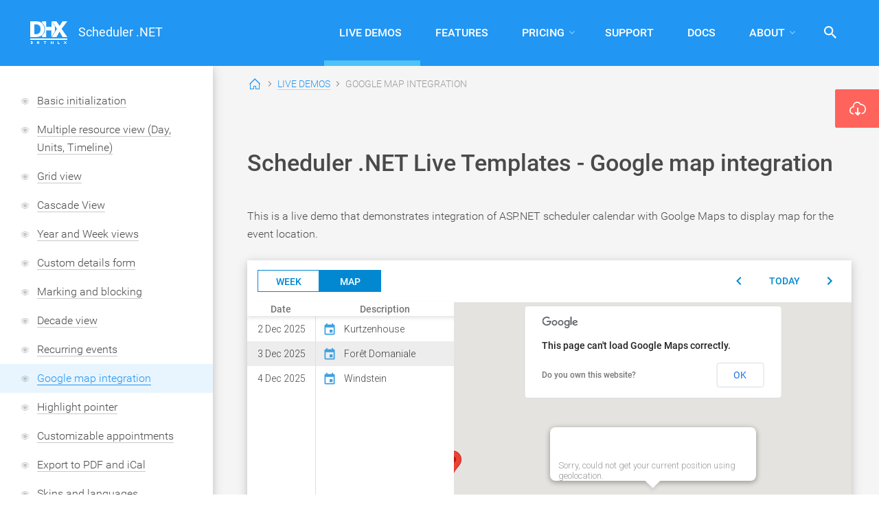

--- FILE ---
content_type: text/html; charset=utf-8
request_url: https://scheduler-net.com/demo-map.aspx
body_size: 5569
content:


   
<!DOCTYPE html>
<html lang="en-US">
<head>
    <link rel="stylesheet" type="text/css" href="/static.ashx?s=/Styles/style.css;Styles/youtube_video_design.css;Scripts/dhtmlxMessage/themes/message_custom.css&v=221007" />
    
    <link rel="stylesheet" type="text/css" href="/static.ashx?s=Styles/SchedulerAdaptive.css&v=180502" />

    
    <meta name="description" content="Live demo that demonstrate integration of calendar with Goolge Maps to display map for the event location." />
    <meta name="keywords" content="asp.net, asp.net mvc, scheduler,calendar, scheduling, demo, Google Maps integration" />
    <style>
        @media screen and (max-width: 767px) {
            .dhx_scheduler_map .dhx_cal_data {
                height: 43% !important;
                width: 100% !important;
            }

            .dhx_scheduler_map .dhx_map {
                position: absolute !important;
                width: 100% !important;
                height: 30% !important;
                float: left;
                margin: 0 !important;
                bottom: 0;
            }
        }
    </style>


    <script>
        svg4everybody();
    </script>

    <script src="/static.ashx?s=Scripts/scripts.js;Scripts/site_design.js;Scripts/youtube_video.js;Scripts/swipe.js;Scripts/jquery-3.1.1.min.js;Scripts/main.js;Scripts/dhtmlxMessage/message.js&v=180524"></script>
    <script src="/Scripts/jquery.sticky.js"></script>
    <script src="/Scripts/unslider-min.js"></script>
    <meta name="viewport" content="width=device-width, initial-scale=1,minimum-scale=1.0,maximum-scale=1.0">
    <meta name="language" content="English" />
    <meta http-equiv="Content-Type" content="text/html; charset=utf-8" />
    <!-- Yandex.Metrika counter -->
    <script type="text/javascript">(function (d, w, c) { (w[c] = w[c] || []).push(function () { try { w.yaCounter22568092 = new Ya.Metrika({ id: 22568092, webvisor: true, clickmap: true, trackLinks: true, accurateTrackBounce: true }); } catch (e) { } }); var n = d.getElementsByTagName("script")[0], s = d.createElement("script"), f = function () { n.parentNode.insertBefore(s, n); }; s.type = "text/javascript"; s.async = true; s.src = ("https:") + "//mc.yandex.ru/metrika/watch.js"; if (w.opera == "[object Opera]") { d.addEventListener("DOMContentLoaded", f, false); } else { f(); } })(document, window, "yandex_metrika_callbacks");</script>
    <noscript>
        <div>
            <img src="https://mc.yandex.ru/watch/22568092" style="position: absolute; left: -9999px;" alt="" />
        </div>
    </noscript>
    <!-- /Yandex.Metrika counter -->

    <title>
        
    
    ASP.NET Scheduler | Event Calendar with Google Maps Integration in ASP.NET - Live Demo


    </title>
</head>
<body class="gray-bg">

    
    <div id="top-scroll-up" class="global-layout">

        



<script>
    $(document).ready(function ($) {
        $(".js-my-slider").unslider({
            animation: 'fade',
            //        autoplay: true,
            arrows: false,
            infinite: true
        });
    });
</script>



<article class="widget-screen right-side" id="downloadWidget">
    <a class="global-btn normal red" href="/download.aspx"  title="Free trial">
        <span class="btn_icon">
            <svg class="icon_svg" viewBox="0 0 24 20">
                <use xlink:href="/sprites.svg#icon_download_form_cloud"></use>
            </svg>
        </span>
        <span class="btn_txt">Download Free Demos</span>
    </a>
</article>

<header class="global-header">
   
<div class="global-container">

    <a class="header_logo" href="/" title="Scheduler Overview - Homepage">
        <svg class="logo_img" viewBox="0 0 54 33">
            <use xlink:href="/sprites.svg#icon_logo"></use>
        </svg>
        <p class="logo_txt">Scheduler .NET</p>
    </a>

    <div class="header_nav js-active-menu">

        <div class="nav_burger js-menu-activation">
            <div class="burger_icon"></div>
        </div>

        <div class="nav_inner">

            <div class="nav_search">
                <div class="search_magnifier js-search-button">
                    <svg class="magnifier_img" viewBox="0 0 18 18">
                        <use xlink:href="/sprites.svg#icon_search_magnifier"></use>
                    </svg>
                </div>
                <form method="GET" action="/search.aspx" name="">
                    <div class="search_field js-search-field">
                        <input class="field_input" type="text" name="search" placeholder="Search me...">

                        <div class="field_cross js-search-close">
                            <svg class="cross_icon" viewBox="0 0 12 12">
                                <use xlink:href="/sprites.svg#icon_cross"></use>
                            </svg>
                        </div>
                    </div>
                </form>
            </div>

            <div class="nav_menu">
                <ul class="menu_list">

                    <li class="list_item blue  active ">
                        <a href="ASPNETCalendarLiveDemos.aspx" id="ctl00_ctl00_common_header_contentHead_tabs_A1" title="Live demos">
                            <div class="item_name">
                                <span class="name_txt">Live Demos</span>
                            </div>
                        </a>
                        <div class="item_border"></div>
                    </li>

                    <li class="list_item violet ">
                        <a href="features.html" id="ctl00_ctl00_common_header_contentHead_tabs_A2" title="Features">
                            <div class="item_name">
                                <span class="name_txt">Features</span>
                            </div>
                        </a>
                        <div class="item_border"></div>
                    </li>

                    <li class="list_item green have-submenu js-have-submenu ">
                        <a href="license.aspx" id="ctl00_ctl00_common_header_contentHead_tabs_A8" class="column_txt green" title="Pricing">
                            <div class="item_name">
                                <span class="name_txt">Pricing</span>
                                <span class="name_arrow">
                                    <svg class="arrow_icon" viewBox="0 0 8 5">
                                        <use xlink:href="/sprites.svg#icon_arrow_v"></use>
                                    </svg>
                                </span>
                            </div>
                        </a>
                        <div class="item_border"></div>
                        <ul class="item_submenu">
                            <li class="submenu_el">
                                <a href="license.aspx" id="ctl00_ctl00_common_header_contentHead_tabs_A6" class="column_txt green" title="License">
                                    <p class="el_txt">License</p>
                                </a>
                            </li>

                            <li class="submenu_el">
                                <a href="money.aspx" id="ctl00_ctl00_common_header_contentHead_tabs_A7" class="column_txt green" title="Money back guarantee">
                                    <p class="el_txt">Money back guarantee</p>
                                </a>
                            </li>
                        </ul>
                    </li>

                    <li class="list_item turquoise ">
                        <a href="support.html" id="ctl00_ctl00_common_header_contentHead_tabs_A4" title="Support">
                            <div class="item_name">
                                <span class="name_txt">Support</span>
                            </div>
                        </a>
                        <div class="item_border"></div>
                    </li>

                    <li class="list_item orange ">
                        <a href="docs/index.html" id="ctl00_ctl00_common_header_contentHead_tabs_A5" title="Documentation">
                            <div class="item_name">
                                <span class="name_txt">Docs</span>
                            </div>
                        </a>
                        <div class="item_border"></div>
                    </li>

                    <li class="list_item red have-submenu js-have-submenu ">
                        <a href="/about.aspx" id="ctl00_ctl00_common_header_contentHead_tabs_A3" class="column_txt red" title="About">
                            <div class="item_name">
                                <span class="name_txt">About</span>
                                <span class="name_arrow">
                                    <svg class="arrow_icon" viewBox="0 0 8 5">
                                        <use xlink:href="/sprites.svg#icon_arrow_v"></use>
                                    </svg>
                                </span>
                            </div>
                        </a>
                        <div class="item_border"></div>
                        <ul class="item_submenu">
                            <li class="submenu_el ">
                                <a href="testimonials.html" id="ctl00_ctl00_common_header_contentHead_tabs_A13" class="column_txt red" rel="nofollow" title="Testimonials">
                                    <p class="el_txt">Testimonials</p>
                                </a>
                            </li>
                            <li class="submenu_el ">
                                <a href="case-studies.aspx" id="ctl00_ctl00_common_header_contentHead_tabs_A14" class="column_txt red" title="Case Studies">
                                    <p class="el_txt">Case Studies</p>
                                </a>
                            </li>
                            <li class="submenu_el">
                                <a href="https://scheduler-net.com/blog/" title="Blog">
                                    <p class="el_txt">Blog</p>
                                </a>
                            </li>
                            <li class="submenu_el">
                                <a href="/about.aspx" id="ctl00_ctl00_common_header_contentHead_tabs_A15" class="column_txt red" title="About developer">
                                    <p class="el_txt">About developer</p>
                                </a>
                            </li>
                        </ul>
                    </li>
                </ul>
            </div>
        </div>
    </div>
</div>

</header>



        

        


        
    <script src="/Scripts/main.js"></script>
    <style>
        .dhx_cal_event.event_green div,
        .dhx_cal_event_line.event_green,
        .dhx_grid_event.event_green {
            background-color: #76b007 !important;
            border-color: #5E8C07;
        }

        .dhx_cal_event_clear.event_green {
            color: #76b007;
        }

        .dhx_cal_event.event_orange div,
        .dhx_cal_event_line.event_orange,
        .dhx_grid_event.event_orange {
            background-color: #fe7510 !important;
            border-color: #E66A0E;
        }

        .dhx_cal_event_clear.event_orange {
            color: #fe7510;
        }
    </style>
    <article class="full-basis-width">
        <article class="side-menu js-side-menu">
            <div class="menu_list">
                <a href="/live-templates.aspx" id="basic">
                    <div class="list_item">
                        <div class="item_txt">Basic initialization</div>
                    </div>
                </a>
                <a href="/demo-multisource.aspx" id="multisource">
                    <div class="list_item">
                        <div class="item_txt">Multiple resource view (Day, Units, Timeline)</div>
                    </div>
                </a>
                <a href="/demo-grid.aspx" id="grid">
                    <div class="list_item">
                        <div class="item_txt">Grid view</div>
                    </div>
                </a>
                <a href="/cascade.aspx" id="cascade">
                    <div class="list_item">
                        <div class="item_txt">Cascade View</div>
                    </div>
                </a>
                <a href="/demo-year.aspx" id="year">
                    <div class="list_item">
                        <div class="item_txt">Year and Week views</div>
                    </div>
                </a>
                <a href="/demo-form.aspx" id="form">
                    <div class="list_item">
                        <div class="item_txt">Custom details form</div>
                    </div>
                </a>
                <a href="/demo-marking.aspx" id="marking">
                    <div class="list_item">
                        <div class="item_txt">Marking and blocking</div>
                    </div>
                </a>
                <a href="/demo-decade.aspx" id="decade">
                    <div class="list_item">
                        <div class="item_txt">Decade view</div>
                    </div>
                </a>
                <a href="/demo-recurring.aspx" id="recurring">
                    <div class="list_item">
                        <div class="item_txt">Recurring events</div>
                    </div>
                </a>
                <a href="/demo-map.aspx" id="map">
                    <div class="list_item">
                        <div class="item_txt">Google map integration</div>
                    </div>
                </a>
                <a href="/demo-highlight.aspx" id="highlight">
                    <div class="list_item">
                        <div class="item_txt">Highlight pointer</div>
                    </div>
                </a>
                <a href="/customizable-appointments.aspx" id="customizable">
                    <div class="list_item">
                        <div class="item_txt">Customizable appointments</div>
                    </div>
                </a>
                <a href="/demo-export.aspx" id="export">
                    <div class="list_item">
                        <div class="item_txt">Export to PDF and iCal</div>
                    </div>
                </a>
                <a href="/demo-skin.aspx" id="skin">
                    <div class="list_item">
                        <div class="item_txt">Skins and languages</div>
                    </div>
                </a>
                <a href="/demo-datepicker.aspx" id="datepicker">
                    <div class="list_item">
                        <div class="item_txt">Date-picker</div>
                    </div>
                </a>
                <a href="/featured-images-events.aspx" id="featured">
                    <div class="list_item">
                        <div class="item_txt">Featured images in events</div>
                    </div>
                </a>
            </div>
        </article>

        
<article class="breadcrumbs-nav">
    <div class="global-container">
        <a href="/" title="Scheduler Overview - Homepage">
            <div class="nav_home">
                <svg class="home_icon" viewBox="0 0 16 16">
                    <use xlink:href="/sprites.svg#icon_home"></use>
                </svg>
            </div>
        </a>
        <div class="nav_arrow">
            <svg class="arrow_icon" viewBox="0 0 8 5">
                <use xlink:href="/sprites.svg#icon_arrow_v"></use>
            </svg>
        </div>
    


        

            <div class="nav_el">
                <p class="el_txt"><a href="/ASPNETCalendarLiveDemos.aspx">Live Demos</a></p>
            </div>
            <div class="nav_arrow">
                <svg class="arrow_icon" viewBox="0 0 8 5">
                    <use xlink:href="/sprites.svg#icon_arrow_v"></use>
                </svg>
            </div>

        
        

        <div class="nav_el">
            <p class="el_txt">Google map integration</p>
        </div>

    </div>
</article>


        
    <article class="demos-samples">
        <article class="side-burger js-open-side-menu">
            <section class="burger_inner">
            </section>
        </article>
        <div class="samples_post">
            <div class="post_title">Scheduler .NET Live Templates - Google map integration </div>
            <div class="post_txt">This is a live demo that demonstrates integration of ASP.NET scheduler calendar with Goolge Maps to display map for the event location.</div>
            <div class="post_image">
                <div class="image_img"><script src="/Scripts/dhtmlxScheduler/dhtmlxscheduler.js?v=5" type="text/javascript" charset="utf-8"></script>
<script src="//maps.google.com/maps/api/js" type="text/javascript" charset="utf-8"></script>
<script src="/Scripts/dhtmlxScheduler/ext/dhtmlxscheduler_map_view.js?v=5" type="text/javascript" charset="utf-8"></script><link rel="stylesheet" href="/Scripts/dhtmlxScheduler/dhtmlxscheduler_material.css?v=5" type="text/css" charset="utf-8"> <div id='scheduler_here' class='dhx_cal_container' style='width:100%;height:100%;'>
						<div class='dhx_cal_navline'>
							<div class='dhx_cal_prev_button'>&nbsp;</div>
							<div class='dhx_cal_next_button'>&nbsp;</div>
							<div class='dhx_cal_today_button'></div>
							<div class='dhx_cal_date'></div><div class='dhx_cal_tab dhx_cal_tab_standalone' name='week_tab' style='left:15px;'></div><div class='dhx_cal_tab dhx_cal_tab_standalone' name='map_tab' style='left:105px;'></div></div>
					<div class='dhx_cal_header'>
					</div>
					<div class='dhx_cal_data'>
					</div>

				</div><script>
scheduler.config.serverLists = {};



scheduler.locale.labels.map_tab = 'Map';

	scheduler.config.details_on_create = true;
	scheduler.config.details_on_dblclick = true;
	scheduler.config.prevent_cache = true;
	scheduler.config.first_hour = 8;
	scheduler.config.last_hour = 19;
	scheduler.config.time_step = 30;
	scheduler.config.limit_time_select = true;
	scheduler.config.fix_tab_position = false;
	scheduler.xy.scroll_width = 0;
	scheduler.xy.map_date_width = 100;
	scheduler.xy.map_description_width = 200;
	scheduler.templates.event_class = function(start,end,ev){
	var temp = "";temp += "event_" + ev.category + "";
 return temp;
};
initResponsive();

	scheduler.init('scheduler_here',new Date(2025,11,1),'map');
	scheduler.load("demo-data/data_maps.ashx", "json");
AfterInit();
</script></div>
            </div>
        </div>
    </article>


        
<article class="another-capability">
    <div class="global-container">
        <section class="capability_list">
            <div class="list_item">
                <a href="/download.aspx" title="License">
                    <div class="item_title red">Get Free 30-day Trial</div>
                    <div class="item_txt">Try DHTMLX Scheduler .NET for free. The setup time is just 5 minutes!</div>
                </a>
            </div>
            <div class="list_item">
                <a href="/license.aspx#pricesandpurchase" title="Buy" onclick="_gaq.push(['_trackPageview', '/buy']);">
                    <div class="item_title green">See Pricing</div>
                    <div class="item_txt">Check out our price offers and buy Scheduler .NET with a 30-day money-back guarantee.</div>
                </a>
            </div>
            <div class="list_item">
                <a href="/features.html" title="More features">
                    <div class="item_title">More features</div>
                    <div class="item_txt">Customize your scheduling solution by adding multiple useful features.</div>
                </a>
            </div>
        </section>
    </div>
</article>
    </article>
    <script>


        var page = location.pathname;
        var navbar = document.querySelectorAll(".js-side-menu a");
        for (var i = 0; i < navbar.length; i++) {
            if ((navbar[i].href || "").indexOf(page) > -1) {
                navbar[i].className += " current-demo";
            }
        }
    </script>
    <style>

        .side-menu .menu_list .current-demo .list_item {
            background-color: #e9f5fe;
        }
        .side-menu .menu_list .current-demo .list_item .item_txt {
            border-bottom-color: #2196f3;
            color: #2196f3;
        }
    </style>

    </div>

    <footer class="global-footer">
        <div class="global-container">
            <header class="footer_top">

                <!-- top_column -->
                <section class="top_column">
                    <div class="column_header">
                        <a href="ASPNETCalendarLiveDemos.aspx" id="ctl00_ctl00_A1" class="column_title blue" title="Live Demos">Live Demos</a>
                    </div>
                    <div class="column_header">
                        <a href="features.html" id="ctl00_ctl00_A2" class="column_title violet" title="Features">Features</a>
                    </div>
                    <div class="column_header">
                        <a href="docs/" id="ctl00_ctl00_A5" class="column_title orange" title="Docs">Docs</a>
                    </div>
                </section>
                <!-- /top_column -->

                <!-- top_column -->
                <section class="top_column">
                    <div class="column_header">
                        <a href="license.aspx" id="ctl00_ctl00_A11" class="column_title green" title="Pricing">Pricing</a>
                    </div>
                    <div class="column_main">
                        <a href="license.aspx" id="ctl00_ctl00_A3" class="column_txt green" title="License">License</a>
                    </div>
                    <div class="column_main">
                        <a href="money.aspx" id="ctl00_ctl00_A10" class="column_txt green" title="Money back guarantee">Money back guarantee</a>
                    </div>
                    <div class="column_main">
                        <a href="support.html" id="ctl00_ctl00_A4" class="column_title green" title="Support">Support</a>
                    </div>
                </section>
                <!-- /top_column -->

                <!-- top_column -->
                <section class="top_column">
                    <div class="column_header">
                        <a href="about.aspx" id="ctl00_ctl00_A12" class="column_title red" title="About">About</a>
                    </div>
                    <div class="column_main">
                        <a href="testimonials.html" id="ctl00_ctl00_A13" class="column_txt red" title="Testimonials">Testimonials</a>
                    </div>
                    <div class="column_main">
                        <a href="case-studies.aspx" id="ctl00_ctl00_A14" class="column_txt red" title="Case Studies">Case Studies</a>
                    </div>
                    <div class="column_main">
                        <a href="blog/" id="ctl00_ctl00_A6" class="column_txt red" title="Blog">Blog</a>
                    </div>
                    <div class="column_main">
                        <a href="about.aspx" id="ctl00_ctl00_A15" class="column_txt red" title="About developer">About developer</a>
                    </div>
                </section>

                <!-- top_column -->
                <section class="top_column">
                    <div class="column_header">
                        <p class="column_add">Follow us:</p>
                    </div>
                    <div class="column_social">
                        <a class="social_link icon-facebook" href="https://www.facebook.com/Scheduler.NET" target="_blank">
                            <svg class="link_svg" viewBox="0 0 24 24">
                                <use xlink:href="/sprites.svg#icon_social_facebook"></use>
                            </svg>
                        </a>
                        <a class="social_link icon-twitter" href="https://twitter.com/SchedulerNET" target="_blank">
                            <svg class="link_svg" viewBox="0 0 24 24">
                                <use xlink:href="/sprites.svg#icon_social_twitter"></use>
                            </svg>
                        </a>
                        <a class="social_link icon-linkedin" href="https://www.linkedin.com/company/dhtmlx-scheduler--net-for-asp-net" target="_blank">
                            <svg class="link_svg" viewBox="0 0 24 24">
                                <use xlink:href="/sprites.svg#icon_social_linkedin"></use>
                            </svg>
                        </a>
                        <a class="social_link icon-rss" href="https://scheduler-net.com/blog/syndication.axd" target="_blank">
                            <svg class="link_svg" viewBox="0 0 24 24">
                                <use xlink:href="/sprites.svg#icon_social_rss"></use>
                            </svg>
                        </a>
                    </div>
                </section>
                <!-- /top_column -->

            </header>

            <footer class="footer_bottom">
                <div class="bottom_copyright">
                    <a class="copyright_logo" href="https://dhtmlx.com">
                        <svg class="logo_img" viewBox="0 0 54 33">
                            <use xlink:href="/sprites.svg#icon_logo"></use>
                        </svg>
                    </a>
                    <p class="copyright_txt">&copy; 2025 XB Software. All rights reserved.</p>
                </div>

                <div class="bottom_links">
                    <a href="/terms.html" id="ctl00_ctl00_A9" class="links_el" rel="nofollow">Terms of Use</a>
                    <a href="privacy.html" id="ctl00_ctl00_A8" class="links_el" rel="nofollow">Privacy Policy</a>
                    <a id="ctl00_ctl00_A7" onclick="getFeedback(popupTypes.feedback);" rel="nofollow" class="links_el">Feedback</a>
                    <a class="links_el" href="https://dhtmlx.com/docs/contact.shtml">Contact us</a>
                </div>
            </footer>
        </div>

        <a class="footer_rise" href="#top-scroll-up">
            <div class="rise_icon">
                <svg class="icon_svg" viewBox="0 0 8 5">
                    <use xlink:href="/sprites.svg#icon_arrow_v"></use>
                </svg>
            </div>
        </a>
    </footer>

    <script>
        window._redirectToThankYou = function () {
            setTimeout(function () {
                this.location.href = "/thank-you.aspx";
            }, 5);
            return true;
        }
    </script>

    <script>
        (function (i, s, o, g, r, a, m) {
            i['GoogleAnalyticsObject'] = r; i[r] = i[r] || function () {
                (i[r].q = i[r].q || []).push(arguments)
            }, i[r].l = 1 * new Date(); a = s.createElement(o),
                m = s.getElementsByTagName(o)[0]; a.async = 1; a.src = g; m.parentNode.insertBefore(a, m)
        })(window, document, 'script', 'https://www.google-analytics.com/analytics.js', 'ga');

        ga('create', 'UA-28234415-1', 'auto');
        ga('send', 'pageview');

        _gaq = {
            push: function (params) {
                ga('send', 'pageview', { page: params[1] });
            }
        };

        /*
        function TrackEventGA(Category, Action, Label, Value) {
            "use strict";
            if (typeof (_gaq) !== "undefined") {
                _gaq.push(['_trackEvent', Category, Action, Label, Value]);
            } else if (typeof (ga) !== "undefined") {
                ga('send', 'event', Category, Action, Label, Value);
            }
        }*/
    </script>

    <script type="text/javascript">
        document.querySelectorAll("input[type='button']").onclick = (function () {

            document.activeElement.blur();
            $("input").blur();
            //e.defaultPrevented();
        });
    </script>
</body>

</html>


--- FILE ---
content_type: text/css
request_url: https://scheduler-net.com/static.ashx?s=/Styles/style.css;Styles/youtube_video_design.css;Scripts/dhtmlxMessage/themes/message_custom.css&v=221007
body_size: 18478
content:
@font-face{font-family:'Roboto-BlackItalic';src:url('/Styles/media/fonts/Roboto/Roboto-BlackItalic.eot');src:local('Roboto BlackItalic'),local('Roboto-BlackItalic'),url('/Styles/media/fonts/Roboto/Roboto-BlackItalic.eot?#iefix')format('embedded-opentype'),url('/Styles/media/fonts/Roboto/Roboto-BlackItalic.woff2')format('woff2'),url('/Styles/media/fonts/Roboto/Roboto-BlackItalic.woff')format('woff'),url('/Styles/media/fonts/Roboto/Roboto-BlackItalic.ttf')format('truetype'),url('/Styles/media/fonts/Roboto/Roboto-BlackItalic.svg#Roboto')format('svg');font-weight:900;font-style:italic}@font-face{font-family:'Roboto-Black';src:url('/Styles/media/fonts/Roboto/Roboto-Black.eot');src:local('Roboto Black'),local('Roboto-Black'),url('/Styles/media/fonts/Roboto/Roboto-Black.eot?#iefix')format('embedded-opentype'),url('/Styles/media/fonts/Roboto/Roboto-Black.woff2')format('woff2'),url('/Styles/media/fonts/Roboto/Roboto-Black.woff')format('woff'),url('/Styles/media/fonts/Roboto/Roboto-Black.ttf')format('truetype'),url('/Styles/media/fonts/Roboto/Roboto-Black.svg#Roboto')format('svg');font-weight:900;font-style:normal}@font-face{font-family:'Roboto-BoldItalic';src:url('/Styles/media/fonts/Roboto/Roboto-BoldItalic.eot');src:local('Roboto BoldItalic'),local('Roboto-BoldItalic'),url('/Styles/media/fonts/Roboto/Roboto-BoldItalic.eot?#iefix')format('embedded-opentype'),url('/Styles/media/fonts/Roboto/Roboto-BoldItalic.woff2')format('woff2'),url('/Styles/media/fonts/Roboto/Roboto-BoldItalic.woff')format('woff'),url('/Styles/media/fonts/Roboto/Roboto-BoldItalic.ttf')format('truetype'),url('/Styles/media/fonts/Roboto/Roboto-BoldItalic.svg#Roboto')format('svg');font-weight:700;font-style:italic}@font-face{font-family:'Roboto-Bold';src:url('/Styles/media/fonts/Roboto/Roboto-Bold.eot');src:local('Roboto Bold'),local('Roboto-Bold'),url('/Styles/media/fonts/Roboto/Roboto-Bold.eot?#iefix')format('embedded-opentype'),url('/Styles/media/fonts/Roboto/Roboto-Bold.woff2')format('woff2'),url('/Styles/media/fonts/Roboto/Roboto-Bold.woff')format('woff'),url('/Styles/media/fonts/Roboto/Roboto-Bold.ttf')format('truetype'),url('/Styles/media/fonts/Roboto/Roboto-Bold.svg#Roboto')format('svg');font-weight:700;font-style:normal}@font-face{font-family:'Roboto-MediumItalic';src:url('/Styles/media/fonts/Roboto/Roboto-MediumItalic.eot');src:local('Roboto MediumItalic'),local('Roboto-MediumItalic'),url('/Styles/media/fonts/Roboto/Roboto-MediumItalic.eot?#iefix')format('embedded-opentype'),url('/Styles/media/fonts/Roboto/Roboto-MediumItalic.woff2')format('woff2'),url('/Styles/media/fonts/Roboto/Roboto-MediumItalic.woff')format('woff'),url('/Styles/media/fonts/Roboto/Roboto-MediumItalic.ttf')format('truetype'),url('/Styles/media/fonts/Roboto/Roboto-MediumItalic.svg#Roboto')format('svg');font-weight:500;font-style:italic}@font-face{font-family:'Roboto-Medium';src:url('/Styles/media/fonts/Roboto/Roboto-Medium.eot');src:local('Roboto Medium'),local('Roboto-Medium'),url('/Styles/media/fonts/Roboto/Roboto-Medium.eot?#iefix')format('embedded-opentype'),url('/Styles/media/fonts/Roboto/Roboto-Medium.woff2')format('woff2'),url('/Styles/media/fonts/Roboto/Roboto-Medium.woff')format('woff'),url('/Styles/media/fonts/Roboto/Roboto-Medium.ttf')format('truetype'),url('/Styles/media/fonts/Roboto/Roboto-Medium.svg#Roboto')format('svg');font-weight:500;font-style:normal}@font-face{font-family:'Roboto-RegularItalic';src:url('/Styles/media/fonts/Roboto/Roboto-RegularItalic.eot');src:local('Roboto RegularItalic'),local('Roboto-RegularItalic'),url('/Styles/media/fonts/Roboto/Roboto-RegularItalic.eot?#iefix')format('embedded-opentype'),url('/Styles/media/fonts/Roboto/Roboto-RegularItalic.woff2')format('woff2'),url('/Styles/media/fonts/Roboto/Roboto-RegularItalic.woff')format('woff'),url('/Styles/media/fonts/Roboto/Roboto-RegularItalic.ttf')format('truetype'),url('/Styles/media/fonts/Roboto/Roboto-RegularItalic.svg#Roboto')format('svg');font-weight:400;font-style:italic}@font-face{font-family:'Roboto-Regular';src:url('/Styles/media/fonts/Roboto/Roboto-Regular.eot');src:local('Roboto Regular'),local('Roboto-Regular'),url('/Styles/media/fonts/Roboto/Roboto-Regular.eot?#iefix')format('embedded-opentype'),url('/Styles/media/fonts/Roboto/Roboto-Regular.woff2')format('woff2'),url('/Styles/media/fonts/Roboto/Roboto-Regular.woff')format('woff'),url('/Styles/media/fonts/Roboto/Roboto-Regular.ttf')format('truetype'),url('/Styles/media/fonts/Roboto/Roboto-Regular.svg#Roboto')format('svg');font-weight:400;font-style:normal}@font-face{font-family:'Roboto-LightItalic';src:url('/Styles/media/fonts/Roboto/Roboto-LightItalic.eot');src:local('Roboto LightItalic'),local('Roboto-LightItalic'),url('/Styles/media/fonts/Roboto/Roboto-LightItalic.eot?#iefix')format('embedded-opentype'),url('/Styles/media/fonts/Roboto/Roboto-LightItalic.woff2')format('woff2'),url('/Styles/media/fonts/Roboto/Roboto-LightItalic.woff')format('woff'),url('/Styles/media/fonts/Roboto/Roboto-LightItalic.ttf')format('truetype'),url('/Styles/media/fonts/Roboto/Roboto-LightItalic.svg#Roboto')format('svg');font-weight:300;font-style:italic}@font-face{font-family:'Roboto-Light';src:url('/Styles/media/fonts/Roboto/Roboto-Light.eot');src:local('Roboto Light'),local('Roboto-Light'),url('/Styles/media/fonts/Roboto/Roboto-Light.eot?#iefix')format('embedded-opentype'),url('/Styles/media/fonts/Roboto/Roboto-Light.woff2')format('woff2'),url('/Styles/media/fonts/Roboto/Roboto-Light.woff')format('woff'),url('/Styles/media/fonts/Roboto/Roboto-Light.ttf')format('truetype'),url('/Styles/media/fonts/Roboto/Roboto-Light.svg#Roboto')format('svg');font-weight:300;font-style:normal}@font-face{font-family:'Roboto-ThinItalic';src:url('/Styles/media/fonts/Roboto/Roboto-ThinItalic.eot');src:local('Roboto ThinItalic'),local('Roboto-ThinItalic'),url('/Styles/media/fonts/Roboto/Roboto-ThinItalic.eot?#iefix')format('embedded-opentype'),url('/Styles/media/fonts/Roboto/Roboto-ThinItalic.woff2')format('woff2'),url('/Styles/media/fonts/Roboto/Roboto-ThinItalic.woff')format('woff'),url('/Styles/media/fonts/Roboto/Roboto-ThinItalic.ttf')format('truetype'),url('/Styles/media/fonts/Roboto/Roboto-ThinItalic.svg#Roboto')format('svg');font-weight:100;font-style:italic}@font-face{font-family:'Roboto-Thin';src:url('/Styles/media/fonts/Roboto/Roboto-Thin.eot');src:local('Roboto Thin'),local('Roboto-Thin'),url('/Styles/media/fonts/Roboto/Roboto-Thin.eot?#iefix')format('embedded-opentype'),url('/Styles/media/fonts/Roboto/Roboto-Thin.woff2')format('woff2'),url('/Styles/media/fonts/Roboto/Roboto-Thin.woff')format('woff'),url('/Styles/media/fonts/Roboto/Roboto-Thin.ttf')format('truetype'),url('/Styles/media/fonts/Roboto/Roboto-Thin.svg#Roboto')format('svg');font-weight:100;font-style:normal}html,body,div,span,applet,object,iframe,h1,h2,h3,h4,h5,h6,p,blockquote,pre,a,abbr,acronym,address,big,cite,code,del,dfn,em,img,ins,kbd,q,s,samp,small,strike,strong,sub,sup,tt,var,b,u,i,center,dl,dt,dd,ol,ul,li,fieldset,form,label,legend,table,caption,tbody,tfoot,thead,tr,th,td,article,aside,canvas,details,embed,figure,figcaption,footer,header,menu,nav,output,ruby,section,summary,time,mark,audio,video{margin:0;padding:0;border:0;font-size:100%;vertical-align:baseline}article,aside,details,figcaption,figure,footer,header,menu,nav,section{display:block}ol,ul{list-style:none}blockquote,q{quotes:none}blockquote:before,blockquote:after,q:before,q:after{content:'';content:none}table{border-collapse:collapse;border-spacing:0}embed,iframe,object,img,svg{max-width:100%;max-height:100%}html,body{min-height:100vh;min-width:300px;position:relative;background-color:#fff}html{height:auto;color:#9a9a9a;font-family:"Roboto-Light";font-weight:300;font-style:normal;font-size:10px;line-height:10px}@media screen and (min-width:1921px){html{font-size:10px;line-height:10px}}@media screen and (min-width:3840px){html{font-size:20px;line-height:20px}}@media screen and (min-width:5760px){html{font-size:30px;line-height:30px}}@media screen and (min-width:7680px){html{font-size:40px;line-height:40px}}body{height:100%;text-rendering:optimizeLegibility;-webkit-font-smoothing:antialiased;-moz-osx-font-smoothing:grayscale}body.gray-bg{background-color:#f5f5f5;height:auto}img,svg{display:inline-block}svg{pointer-events:none}use{fill:inherit;width:inherit;height:inherit}strong,b{font-family:"Roboto-Medium";font-weight:500;font-style:normal}*{-webkit-box-sizing:border-box;-moz-box-sizing:border-box;-ms-box-sizing:border-box;-o-box-sizing:border-box;box-sizing:border-box}* ::selection{-webkit-font-smoothing:antialiased;color:#2196f3;text-shadow:none;background:#e9f5fe}* ::-moz-selection{-webkit-font-smoothing:antialiased;color:#2196f3;text-shadow:none;background:#e9f5fe}a{color:#2196f3;text-decoration:none;cursor:pointer;-webkit-transition:color 120ms,background-color 120ms,border-bottom-color 120ms;-moz-transition:color 120ms,background-color 120ms,border-bottom-color 120ms;-ms-transition:color 120ms,background-color 120ms,border-bottom-color 120ms;-o-transition:color 120ms,background-color 120ms,border-bottom-color 120ms;transition:color 120ms,background-color 120ms,border-bottom-color 120ms}.dnone{display:none!important}.vis-none{visibility:hidden!important}.op-none{opacity:0!important;pointer-events:none!important}.global-container{margin:auto;padding:0 2.4rem;max-width:124rem;position:relative}.global-container:before,.global-container:after{content:"";display:table}.global-container:after{clear:both}.global-container.minor{max-width:64rem}.global-container.medium{max-width:84rem}.global-container.interim{max-width:98rem}.global-title{padding-bottom:4rem;display:block;text-align:center;color:#404040;font-size:3.4rem;line-height:4.8rem;font-family:"Roboto-Medium";font-weight:500;font-style:normal;-webkit-transition:color 120ms,border-bottom-color 120ms;-moz-transition:color 120ms,border-bottom-color 120ms;-ms-transition:color 120ms,border-bottom-color 120ms;-o-transition:color 120ms,border-bottom-color 120ms;transition:color 120ms,border-bottom-color 120ms}.global-title .title_icon,.global-title .title_txt,.global-title .title_gray{display:inline-block;vertical-align:top}.global-title .title_icon{margin-right:.6rem}.global-title .title_icon .icon_svg{width:1.9rem;height:1.9rem;vertical-align:middle;fill:#8c8c8c}.global-title .title_gray{color:#808080}.global-title.medium{font-size:2.4rem;line-height:3.2rem}.global-txt{padding-bottom:1.5rem;display:block;color:#4a4a4a;font-size:2rem;line-height:3.2rem;font-family:"Roboto-Light";font-weight:300;font-style:normal;text-align:justify}@media screen and (max-width:1024px){.global-txt{text-align:justify}}.global-list{padding-bottom:1.5rem;display:block}.global-list li{padding-left:2.5rem;display:block;color:#4a4a4a;font-size:2rem;line-height:3.2rem;font-family:"Roboto-Light";font-weight:300;font-style:normal}.global-list.dots li{padding-left:3.5rem}.global-list.dots li:before{content:'';display:block;width:.6rem;height:.6rem;border-radius:100%;position:relative;top:2rem;left:-3rem;background-color:#2196f3}.global-link{border-bottom:.1rem solid rgba(33,150,243,0.3)}.global-link:hover{border-bottom-color:#2196f3}.global-btn{display:inline-block;vertical-align:top;border:.1rem solid #fff;color:#fff;border-radius:.2rem;cursor:pointer;text-align:center;-webkit-transition:color 120ms,background-color 120ms,border-color 120ms;-moz-transition:color 120ms,background-color 120ms,border-color 120ms;-ms-transition:color 120ms,background-color 120ms,border-color 120ms;-o-transition:color 120ms,background-color 120ms,border-color 120ms;transition:color 120ms,background-color 120ms,border-color 120ms}.global-btn .btn_icon,.global-btn .btn_txt{vertical-align:top;display:inline-block;pointer-events:none;-webkit-transition:color 120ms;-moz-transition:color 120ms;-ms-transition:color 120ms;-o-transition:color 120ms;transition:color 120ms}.global-btn .btn_icon{margin-right:.7rem}.global-btn .btn_icon .icon_svg{-webkit-transition:fill 120ms;-moz-transition:fill 120ms;-ms-transition:fill 120ms;-o-transition:fill 120ms;transition:fill 120ms}.global-btn .btn_txt{color:#fff}.global-btn.big{padding:1.6rem 2rem;min-width:27rem;font-size:2rem;line-height:2.2rem;font-family:"Roboto-Medium";font-weight:500;font-style:normal}.global-btn.big .btn_icon{height:2.2rem;width:auto;max-width:2.4rem}.global-btn.big .btn_icon .icon_svg{height:2.2rem;width:auto;max-width:2.4rem}.global-btn.big .btn_txt{font-size:2rem;line-height:2.2rem;font-family:"Roboto-Medium";font-weight:500;font-style:normal}.global-btn.normal{padding:1.6rem 2rem;min-width:25rem;font-size:2rem;line-height:2.2rem;font-family:"Roboto-Medium";font-weight:500;font-style:normal}.global-btn.normal .btn_icon{height:2.2rem;width:auto;max-width:2.4rem}.global-btn.normal .btn_icon .icon_svg{height:2.2rem;width:auto;max-width:2.4rem}.global-btn.normal .btn_txt{font-size:2rem;line-height:2.2rem;font-family:"Roboto-Medium";font-weight:500;font-style:normal}.global-btn.small{padding:.5rem;min-width:13rem;font-size:1.6rem;line-height:2.2rem;font-family:"Roboto-Medium";font-weight:500;font-style:normal}.global-btn.small .btn_icon{height:2.2rem;width:auto;max-width:2.4rem}.global-btn.small .btn_icon .icon_svg{height:2.2rem;width:auto;max-width:2.4rem}.global-btn.small .btn_txt{font-size:1.6rem;line-height:2.2rem;font-family:"Roboto-Medium";font-weight:500;font-style:normal}.global-btn.red{color:#fff;background-color:#ff645c;border-color:#ff645c}.global-btn.red .btn_icon .icon_svg{fill:#fff}.global-btn.red .btn_txt{color:#fff}.global-btn.red:hover{background-color:#ff453b;border-color:#ff453b}.global-btn.green{color:#fff;background-color:#64dd17;border-color:#64dd17}.global-btn.green .btn_icon .icon_svg{fill:#fff}.global-btn.green .btn_txt{color:#fff}.global-btn.green:hover{background-color:#45d600;border-color:#45d600}.global-btn.grass{color:#fff;background-color:#6fbb01;border-color:#6fbb01}.global-btn.grass .btn_icon .icon_svg{fill:#fff}.global-btn.grass .btn_txt{color:#fff}.global-btn.grass:hover{background-color:#52ad00;border-color:#52ad00}.global-btn.blue{color:#fff;background-color:#2196f3;border-color:#2196f3}.global-btn.blue .btn_icon .icon_svg{fill:#fff}.global-btn.blue .btn_txt{color:#fff}.global-btn.blue:hover{background-color:#0081f1;border-color:#0081f1}.global-btn.white{color:#2196f3;background-color:#fff;border-color:#bce0fb}.global-btn.white .btn_icon .icon_svg{fill:#2196f3}.global-btn.white .btn_txt{color:#2196f3}.global-btn.white:hover{color:#fff;background-color:#2196f3;border-color:#2196f3}.global-btn.white:hover .btn_icon .icon_svg{fill:#fff}.global-btn.white:hover .btn_txt{color:#fff}.global-btn.tran-white{color:#fff;background-color:transparent;border-color:#fff}.global-btn.tran-white .btn_icon .icon_svg{fill:#fff}.global-btn .tran-white .btn_txt{color:#fff}.global-btn.tran-white:hover{color:#2196f3;background-color:#fff;border-color:#fff}.global-btn.tran-white:hover .btn_icon .icon_svg{fill:#2196f3}.global-btn.tran-white:hover .btn_txt{color:#2196f3}.global-select{height:3rem;padding-right:3rem;max-width:17rem;display:inline-block;vertical-align:middle;position:relative;overflow:hidden;border:.1rem solid #fff;border-radius:.2rem;color:#fff;line-height:0;cursor:pointer}.global-select select{height:2.8rem;padding:.5rem 6rem .5rem 1.5rem;border:0;box-shadow:none;background:transparent;background-image:none;-webkit-appearance:none;position:relative;color:#fff;cursor:pointer;outline:0;font-size:1.2rem;line-height:1.8rem;width:-webkit-calc((100%  + 6rem));width:-moz-calc((100%  + 6rem));width:-o-calc((100%  + 6rem));width:calc((100%  + 6rem));-moz-appearance:none!important}.global-select select::-ms-expand{display:none}.global-select select option{background:#fff;cursor:pointer}.global-select select:focus,.global-select select:active{outline:0}.global-select .select_icon{width:.8rem;height:.5rem;position:absolute;right:1rem;top:1.2rem;pointer-events:none}.global-select .select_icon .icon_svg{width:.8rem;height:.5rem;fill:rgba(255,255,255,0.5)}.global-checkbox{display:inline-block;position:absolute;overflow:hidden;opacity:0;pointer-events:none}.global-checkbox+label{display:inline-block;vertical-align:top;cursor:pointer}.global-checkbox+label:before,.global-checkbox+label:after{opacity:0;pointer-events:none;content:'';width:1.8rem;height:1.8rem;display:block;position:absolute;bottom:0;right:0;left:0;top:0;background-size:contain;background:#fff no-repeat 50% 50%;-webkit-transition:opacity 120ms;-moz-transition:opacity 120ms;-ms-transition:opacity 120ms;-o-transition:opacity 120ms;transition:opacity 120ms}.global-checkbox+label:after{background-image:url("data:image/svg+xml;charset=US-ASCII,%3Csvg%20xmlns%3D%27http%3A%2F%2Fwww.w3.org%2F2000%2Fsvg%27%20viewBox%3D%270%200%2018%2018%27%3E%3Cpath%20fill%3D%27%232196F3%27%20fill-rule%3D%27evenodd%27%20d%3D%27M16%200H2C1%200%200%201%200%202v14c0%201%201%202%202%202h14c1%200%202-1%202-2V2c0-1-1-2-2-2zM7%2014L2%209l1-1%204%204%208-8%201%201-9%209z%27%2F%3E%3C%2Fsvg%3E")}.global-checkbox+label:before{background-image:url("data:image/svg+xml;charset=US-ASCII,%3Csvg%20xmlns%3D%27http%3A%2F%2Fwww.w3.org%2F2000%2Fsvg%27%20viewBox%3D%270%200%2018%2018%27%3E%3Cpath%20fill%3D%27%23989898%27%20fill-rule%3D%27evenodd%27%20d%3D%27M2%2016V2h14v14H2M16%200H2C1%200%200%201%200%202v14c0%201%201%202%202%202h14c1%200%202-1%202-2V2c0-1-1-2-2-2%27%2F%3E%3C%2Fsvg%3E")}.global-checkbox:not(checked)+label:before{opacity:1}.global-checkbox:checked+label:after{opacity:1}input,textarea,select{outline:0;font-family:"Roboto-Light";font-weight:300;font-style:normal}input::selection,textarea::selection,select::selection{-webkit-font-smoothing:antialiased;color:#2196f3;text-shadow:none;background:#deeffd}input::-moz-selection,textarea::-moz-selection,select::-moz-selection{-webkit-font-smoothing:antialiased;color:#2196f3;text-shadow:none;background:#deeffd}input,textarea{padding:.4rem 1rem;border:.1rem solid #9a9a9a;color:#4a4a4a;font-size:1.6rem;line-height:2.4rem;-webkit-transition:border-color 280ms,background-color 280ms,box-shadow 280ms;-moz-transition:border-color 280ms,background-color 280ms,box-shadow 280ms;-ms-transition:border-color 280ms,background-color 280ms,box-shadow 280ms;-o-transition:border-color 280ms,background-color 280ms,box-shadow 280ms;transition:border-color 280ms,background-color 280ms,box-shadow 280ms}input::-webkit-input-placeholder,textarea::-webkit-input-placeholder{position:relative;display:block;color:#9a9a9a;opacity:1;font-family:"Roboto-Light";font-weight:300;font-style:normal;-webkit-transition:opacity 280ms;-moz-transition:opacity 280ms;-ms-transition:opacity 280ms;-o-transition:opacity 280ms;transition:opacity 280ms}input:-moz-placeholder,textarea:-moz-placeholder{position:relative;display:block;color:#9a9a9a;opacity:1;font-family:"Roboto-Light";font-weight:300;font-style:normal;-webkit-transition:opacity 280ms;-moz-transition:opacity 280ms;-ms-transition:opacity 280ms;-o-transition:opacity 280ms;transition:opacity 280ms}input::-moz-placeholder,textarea::-moz-placeholder{position:relative;display:block;color:#9a9a9a;opacity:1;font-family:"Roboto-Light";font-weight:300;font-style:normal;-webkit-transition:opacity 280ms;-moz-transition:opacity 280ms;-ms-transition:opacity 280ms;-o-transition:opacity 280ms;transition:opacity 280ms}input:-ms-input-placeholder,textarea:-ms-input-placeholder{position:relative;display:block;color:#9a9a9a;opacity:1;font-family:"Roboto-Light";font-weight:300;font-style:normal;-webkit-transition:opacity 280ms;-moz-transition:opacity 280ms;-ms-transition:opacity 280ms;-o-transition:opacity 280ms;transition:opacity 280ms}input:focus,textarea:focus{border-color:#2196f3;background-color:#e9f5fe}input:focus::-webkit-input-placeholder,textarea:focus::-webkit-input-placeholder{opacity:0}input:focus:-moz-placeholder,textarea:focus:-moz-placeholder{opacity:0}input:focus::-moz-placeholder,textarea:focus::-moz-placeholder{opacity:0}input:focus:-ms-input-placeholder,textarea:focus:-ms-input-placeholder{opacity:0}@media all and (max-width:960px){.global-btn.normal{min-width:20rem}.global-btn .big{min-width:15rem}.global-btn .small{min-width:10rem}}@media all and (max-width:560px){.global-container{padding:0 1.4rem}}.global-layout{margin-bottom:-33.3rem;padding-bottom:33.3rem;min-height:100vh;position:relative;overflow:hidden}.global-layout.start-page{background:url("../image/site-backgrounds/start_page_top_bg.png")50% 0 no-repeat transparent;background-size:100% auto}.global-layout .layout_column{padding-bottom:10rem;display:-webkit-flex;display:-moz-flex;display:-ms-flexbox;display:-ms-flex;display:flex;-webkit-flex-wrap:wrap;-moz-flex-wrap:wrap;-ms-flex-wrap:wrap;flex-wrap:wrap}.global-layout .layout_column .column_left,.global-layout .layout_column .column_right{width:30.5rem;-webkit-flex-grow:0;-moz-flex-grow:0;-ms-flex-grow:0;flex-grow:0;-webkit-flex-shrink:0;-moz-flex-shrink:0;-ms-flex-shrink:0;flex-shrink:0}.global-layout .layout_column .column_main{width:-webkit-calc(100% - 28rem - 2.5rem);width:-moz-calc(100% - 28rem - 2.5rem);width:-o-calc(100% - 28rem - 2.5rem);width:calc(100% - 28rem - 2.5rem)}.global-layout .layout_column .column_left{padding-right:2.5rem}.global-layout .layout_column .column_right{padding-left:2.5rem}.global-layout .layout_column .doc-wrap{padding-top:8rem}@media screen and (max-width:960px){.global-layout{margin-bottom:-65.9rem;padding-bottom:65.9rem}.global-layout.start-page{background-size:auto 80rem}.global-layout .layout_column .column_left,.global-layout .layout_column .column_right{width:100%;-webkit-order:2;-moz-order:2;-ms-order:2;order:2}.global-layout .layout_column .column_main{width:100%;padding-bottom:3rem;-webkit-order:1;-moz-order:1;-ms-order:1;order:1}.global-layout .layout_column .column_left{padding-right:0}.global-layout .layout_column .column_right{padding-left:0}}@media screen and (max-width:560px){.global-layout{margin-bottom:-92.2rem;padding-bottom:92.2rem}}.sticky-wrapper{position:relative;z-index:99}.global-header{background-color:#2196f3;position:relative;right:0;left:0;top:0;z-index:100}.global-header .header_logo{display:inline-block;float:left;position:relative}.global-header .header_logo .logo_img,.global-header .header_logo .logo_txt{float:left;position:relative}.global-header .header_logo .logo_img{margin:3.1rem 1.6rem 3.2rem 0;width:5.4rem;height:3.3rem;fill:#fff}.global-header .header_logo .logo_txt{margin:3.7rem 0 3.9rem;width:12.4rem;height:2rem;white-space:nowrap;color:#fff;font-size:1.8rem;line-height:2rem;font-family:"Roboto-Regular";font-weight:400;font-style:normal}.global-header .header_nav{float:right;position:relative}.global-header .header_nav .nav_inner{float:right;position:relative}.global-header .header_nav .nav_search,.global-header .header_nav .nav_menu{float:right}.global-header .header_nav .nav_search{margin-top:2rem}.global-header .header_nav .nav_search .search_magnifier{cursor:pointer;font-size:0;line-height:0}.global-header .header_nav .nav_search .search_magnifier .magnifier_img{margin:1.8rem 1.8rem 2rem 2rem;height:1.8rem;width:1.8rem;fill:#fff}.global-header .header_nav .nav_search .search_field{opacity:0;pointer-events:none;width:100%;min-width:25rem;background-color:#fff;border-radius:10rem;position:absolute;right:0;top:2.4rem;z-index:1;-webkit-transition:opacity 120ms;-moz-transition:opacity 120ms;-ms-transition:opacity 120ms;-o-transition:opacity 120ms;transition:opacity 120ms}.global-header .header_nav .nav_search .search_field .field_input{width:100%;padding:0 4.5rem 0 3rem;background:transparent;border:0 solid transparent;text-align:center;color:#4a4a4a;font-size:2rem;line-height:4.8rem;font-family:"Roboto-Light";font-weight:300;font-style:normal;height:4.8rem}.global-header .header_nav .nav_search .search_field .field_input::-ms-clear{display:none}.global-header .header_nav .nav_search .search_field .field_cross{padding:1.3rem;position:absolute;right:.7rem;top:.4rem;cursor:pointer}.global-header .header_nav .nav_search .search_field .field_cross .cross_icon{width:1.2rem;height:1.2rem}.global-header .header_nav .nav_search .search_field.active{opacity:1;pointer-events:all}.global-header .header_nav .nav_menu{position:relative}.global-header .header_nav .nav_menu .menu_list{white-space:nowrap}.global-header .header_nav .nav_menu .menu_list .list_item{vertical-align:top;display:inline-block;float:left;position:relative;cursor:pointer}.global-header .header_nav .nav_menu .menu_list .list_item .item_name{padding:3.8rem 2.2rem}.global-header .header_nav .nav_menu .menu_list .list_item .item_name .name_txt{padding-right:.5rem;text-transform:uppercase;color:#fff;vertical-align:top;font-size:1.6rem;line-height:2rem;font-family:"Roboto-Medium";font-weight:500;font-style:normal}.global-header .header_nav .nav_menu .menu_list .list_item .item_name .name_arrow{margin-top:.7rem;opacity:.5;width:.8rem;height:.5rem;position:relative;vertical-align:top;display:inline-block;font-size:0;line-height:0}.global-header .header_nav .nav_menu .menu_list .list_item .item_name .name_arrow .arrow_icon{width:.8rem;height:.5rem;fill:#fff}.global-header .header_nav .nav_menu .menu_list .list_item .item_border,.global-header .header_nav .nav_menu .menu_list .list_item .item_submenu{opacity:0;pointer-events:none;-webkit-transition:280ms;-moz-transition:280ms;-ms-transition:280ms;-o-transition:280ms;transition:280ms}.global-header .header_nav .nav_menu .menu_list .list_item .item_border{position:absolute;bottom:0;left:0;right:0;height:.8rem;background-color:#e0e0e0}.global-header .header_nav .nav_menu .menu_list .list_item .item_submenu{background:#fff;position:absolute;left:0;top:9.2rem;min-width:16rem;box-shadow:.4rem 1.6rem 0 rgba(0,0,0,0.16),0.2rem .8rem 0 rgba(0,0,0,0.08);-webkit-transform:translateY(3rem);-moz-transform:translateY(3rem);-ms-transform:translateY(3rem);-o-transform:translateY(3rem);transform:translateY(3rem)}.global-header .header_nav .nav_menu .menu_list .list_item .item_submenu .submenu_el{background-color:#fff;-webkit-transition:background-color 120ms;-moz-transition:background-color 120ms;-ms-transition:background-color 120ms;-o-transition:background-color 120ms;transition:background-color 120ms}.global-header .header_nav .nav_menu .menu_list .list_item .item_submenu .submenu_el .el_txt{padding:0 1.6rem;color:#4a4a4a;font-size:1.8rem;line-height:4.8rem;-webkit-transition:color 120ms;-moz-transition:color 120ms;-ms-transition:color 120ms;-o-transition:color 120ms;transition:color 120ms}.global-header .header_nav .nav_menu .menu_list .list_item .item_submenu .submenu_el:hover{background-color:#f7f7f7}.global-header .header_nav .nav_menu .menu_list .list_item .item_submenu .submenu_el:hover .el_txt{color:#ff645c}.global-header .header_nav .nav_menu .menu_list .list_item .have-submenu .item_txt{padding-right:2.5rem}.global-header .header_nav .nav_menu .menu_list .list_item:hover .item_border,.global-header .header_nav .nav_menu .menu_list .list_item .active-submenu .item_border,.global-header .header_nav .nav_menu .menu_list .list_item:hover .item_submenu,.global-header .header_nav .nav_menu .menu_list .list_item .active-submenu .item_submenu,.global-header .header_nav .nav_menu .menu_list .list_item.active .item_border{opacity:1;pointer-events:all}.global-header .header_nav .nav_menu .menu_list .list_item:hover .item_submenu,.global-header .header_nav .nav_menu .menu_list .list_item .active-submenu .item_submenu{-webkit-transform:translateY(0);-moz-transform:translateY(0);-ms-transform:translateY(0);-o-transform:translateY(0);transform:translateY(0)}.global-header .header_nav .nav_menu .menu_list .list_item.blue .item_border{background-color:#4fc3f7}.global-header .header_nav .nav_menu .menu_list .list_item.blue .item_submenu .submenu_el:hover .el_txt{color:#4fc3f7}.global-header .header_nav .nav_menu .menu_list .list_item.turquoise .item_border{background-color:#13e6cc}.global-header .header_nav .nav_menu .menu_list .list_item.turquoise .item_submenu .submenu_el:hover .el_txt{color:#13e6cc}.global-header .header_nav .nav_menu .menu_list .list_item.green .item_border{background-color:#64dd17}.global-header .header_nav .nav_menu .menu_list .list_item.green .item_submenu .submenu_el:hover .el_txt{color:#64dd17}.global-header .header_nav .nav_menu .menu_list .list_item.violet .item_border{background-color:#b388ff}.global-header .header_nav .nav_menu .menu_list .list_item.violet .item_submenu .submenu_el:hover .el_txt{color:#b388ff}.global-header .header_nav .nav_menu .menu_list .list_item.orange .item_border{background-color:#ffc107}.global-header .header_nav .nav_menu .menu_list .list_item.orange .item_submenu .submenu_el:hover .el_txt{color:#ffc107}.global-header .header_nav .nav_menu .menu_list .list_item.red .item_border{background-color:#ff645c}.global-header .header_nav .nav_menu .menu_list .list_item.red .item_submenu .submenu_el:hover .el_txt{color:#ff645c}.global-header .header_nav .nav_burger{display:none;height:5.6rem;width:5.6rem;float:right;top:2rem;position:relative;cursor:pointer;background-color:#2196f3;-webkit-transition:background-color 120ms;-moz-transition:background-color 120ms;-ms-transition:background-color 120ms;-o-transition:background-color 120ms;transition:background-color 120ms;-webkit-transform:translateZ(0);transform:translateZ(0)}.global-header .header_nav .nav_burger .burger_icon{position:absolute;top:2.7rem;right:1.3rem;width:3rem;height:.2rem;background-color:#fff;pointer-events:none;-webkit-transition:background-color 120ms;-moz-transition:background-color 120ms;-ms-transition:background-color 120ms;-o-transition:background-color 120ms;transition:background-color 120ms}.global-header .header_nav .nav_burger .burger_icon:before,.global-header .header_nav .nav_burger .burger_icon:after{content:' ';height:.2rem;width:3rem;display:block;position:relative;right:0;left:0;background-color:#fff;-webkit-transform:rotate(0)translate(0,0);-moz-transform:rotate(0)translate(0,0);-ms-transform:rotate(0)translate(0,0);-o-transform:rotate(0)translate(0,0);transform:rotate(0)translate(0,0);-webkit-transform-origin:50% 50%;-moz-transform-origin:50% 50%;-ms-transform-origin:50% 50%;-o-transform-origin:50% 50%;transform-origin:50% 50%;-webkit-transition:120ms;-moz-transition:120ms;-ms-transition:120ms;-o-transition:120ms;transition:120ms}.global-header .header_nav .nav_burger .burger_icon:before{top:-0.8rem}.global-header .header_nav .nav_burger .burger_icon:after{top:.6rem}.global-header .header_nav.active-menu .nav_burger .burger_icon{background-color:transparent}.global-header .header_nav.active-menu .nav_burger .burger_icon:before{-webkit-transform:rotate(45deg)translate(.56rem,.56rem);-moz-transform:rotate(45deg)translate(.56rem,.56rem);-ms-transform:rotate(45deg)translate(.56rem,.56rem);-o-transform:rotate(45deg)translate(.56rem,.56rem);transform:rotate(45deg)translate(.56rem,.56rem)}.global-header .header_nav.active-menu .nav_burger .burger_icon:after{-webkit-transform:rotate(-45deg)translate(.56rem,-0.56rem);-moz-transform:rotate(-45deg)translate(.56rem,-0.56rem);-ms-transform:rotate(-45deg)translate(.56rem,-0.56rem);-o-transform:rotate(-45deg)translate(.56rem,-0.56rem);transform:rotate(-45deg)translate(.56rem,-0.56rem)}.global-header.start-page{background-color:transparent}.global-header .start-page .header_nav .nav_burger{background-color:transparent}.global-header .start-page .header_nav .nav_burger .burger_icon{background-color:#fff}.global-header .start-page .header_nav .nav_burger .burger_icon:before,.global-header .start-page .header_nav .nav_burger .burger_icon:after{background-color:#fff}.global-header .start-page .header_nav.active-menu .nav_burger .burger_icon{background-color:transparent}.global-header{-webkit-transition:top 280ms,background 200ms;-moz-transition:top 280ms,background 200ms;-ms-transition:top 280ms,background 200ms;-o-transition:top 280ms,background 200ms;transition:top 280ms,background 200ms}.sticky-wrapper.is-sticky .global-header{top:-400px;background-color:#fff;box-shadow:0 .2rem .8rem 0 rgba(0,0,0,0.08),0 .4rem 1.6rem 0 rgba(0,0,0,0.16);-webkit-transition:top 280ms,background 200ms;-moz-transition:top 280ms,background 200ms;-ms-transition:top 280ms,background 200ms;-o-transition:top 280ms,background 200ms;transition:top 280ms,background 200ms}.sticky-wrapper.is-sticky .global-header .header_logo .logo_img{fill:#2196f3}.sticky-wrapper.is-sticky .global-header .header_logo .logo_txt{color:#2196f3}.sticky-wrapper.is-sticky .global-header .header_nav .nav_search .search_magnifier .magnifier_img{fill:#2196f3}.sticky-wrapper.is-sticky .global-header .header_nav .nav_search .search_field{box-shadow:0 .4rem 1.6rem 0 rgba(0,0,0,0.16),0 .2rem .8rem 0 rgba(0,0,0,0.08)}.sticky-wrapper.is-sticky .global-header .header_nav .nav_menu .menu_list .list_item .item_name .name_txt{color:#2196f3}.sticky-wrapper.is-sticky .global-header .header_nav .nav_menu .menu_list .list_item .item_name .name_arrow .arrow_icon{fill:#2196f3}@media screen and (max-width:1024px){.global-header .header_nav{position:static}.global-header .header_nav .nav_inner{opacity:0;pointer-events:none;width:100%;float:none;position:absolute;right:0;top:9.6rem;overflow-y:auto;background-color:#fff;box-shadow:.2rem .8rem 0 rgba(0,0,0,0.08),0.4rem 1.6rem 0 rgba(0,0,0,0.16);max-height:-webkit-calc(100vh-9.6rem);max-height:-moz-calc(100vh-9.6rem);max-height:-o-calc(100vh-9.6rem);max-height:calc(100vh - 9.6rem)}.global-header .header_nav .nav_search{margin-top:0;float:none;border-bottom:.2rem solid rgba(33,150,243,0.3)}.global-header .header_nav .nav_search .search_magnifier{display:none}.global-header .header_nav .nav_search .search_field{border-radius:0;position:relative;top:0}.global-header .header_nav .nav_search .search_field .field_input{padding:0 2rem}.global-header .header_nav .nav_search .search_field .field_cross{display:none}.global-header .header_nav .nav_menu{width:100%}.global-header .header_nav .nav_menu .menu_list{width:100%}.global-header .header_nav .nav_menu .menu_list .list_item{width:100%}.global-header .header_nav .nav_menu .menu_list .list_item .item_name{padding:1.8rem 2.2rem}.global-header .header_nav .nav_menu .menu_list .list_item .item_name .name_txt{color:#4a4a4a}.global-header .header_nav .nav_menu .menu_list .list_item .item_name .name_arrow .arrow_icon{fill:#000}.global-header .header_nav .nav_menu .menu_list .list_item .item_submenu{max-height:0;opacity:1;position:relative;overflow:hidden;top:0;box-shadow:inset 0 0 .1rem #e0e0e0;-webkit-transform:translateY(0);-moz-transform:translateY(0);-ms-transform:translateY(0);-o-transform:translateY(0);transform:translateY(0)}.global-header .header_nav .nav_menu .menu_list .list_item .item_submenu .submenu_el{background-color:transparent}.global-header .header_nav .nav_menu .menu_list .list_item .active-submenu .item_submenu{max-height:30rem}.global-header .header_nav .nav_burger{display:block}.global-header .header_nav.active-menu .nav_inner{opacity:1;pointer-events:all}.global-header .header_nav.active-menu .nav_search .search_field{opacity:1;pointer-events:all;box-shadow:none}.sticky-wrapper.is-sticky .global-header .header_nav .nav_search{margin-top:0}.sticky-wrapper.is-sticky .global-header .header_nav .nav_search .search_field{top:0}.global-header .fixed .header_nav .nav_menu .menu_list .list_item .item_name{padding:1.8rem 2.2rem}.sticky-wrapper.is-sticky .global-header .header_nav .nav_burger{display:block;background-color:#fff}.sticky-wrapper.is-sticky .global-header .header_nav .nav_burger .burger_icon{background-color:#2196f3}.sticky-wrapper.is-sticky .global-header .header_nav .nav_burger .burger_icon:before,.sticky-wrapper.is-sticky .global-header .header_nav .nav_burger .burger_icon:after{background-color:#2196f3}.sticky-wrapper.is-sticky .global-header .header_nav.active-menu .nav_burger .burger_icon{background-color:transparent}}.breadcrumbs-nav{padding-top:1.5rem;padding-bottom:1.5rem}.breadcrumbs-nav:before,.breadcrumbs-nav:after{content:"";display:table}.breadcrumbs-nav:after{clear:both}.breadcrumbs-nav .nav_home,.breadcrumbs-nav .nav_arrow,.breadcrumbs-nav .nav_el{vertical-align:top;position:relative;float:left}.breadcrumbs-nav .nav_home,.breadcrumbs-nav .nav_arrow{width:2.2rem;height:2.2rem}.breadcrumbs-nav .nav_home{padding:.3rem}.breadcrumbs-nav .nav_home .home_icon{width:1.6rem;height:1.6rem;fill:#2196f3}.breadcrumbs-nav .nav_arrow{padding:.7rem;-webkit-transform:rotate(-90deg);-moz-transform:rotate(-90deg);-ms-transform:rotate(-90deg);-o-transform:rotate(-90deg);transform:rotate(-90deg)}.breadcrumbs-nav .nav_arrow .arrow_icon{width:.8rem;height:.8rem;fill:#9a9a9a}.breadcrumbs-nav .nav_el .el_txt{text-transform:uppercase;color:#9a9a9a;font-size:1.4rem;line-height:2.2rem;font-family:"Roboto-Light";font-weight:300;font-style:normal}.breadcrumbs-nav .nav_el .el_txt a{border-bottom:.1rem solid rgba(33,150,243,0.3)}.breadcrumbs-nav .nav_el .el_txt a:hover{border-bottom-color:#2196f3}.another-capability{background:url("../image/site-backgrounds/another_capability_bg.png")50% 100% no-repeat transparent;background-size:100% auto}.another-capability .capability_list{margin:0-1.2rem;padding-bottom:11rem;display:-webkit-flex;display:-moz-flex;display:-ms-flexbox;display:-ms-flex;display:flex;-webkit-justify-content:center;-moz-justify-content:center;-ms-justify-content:center;justify-content:center}.another-capability .capability_list .list_item{margin:0 1.2rem 2.4rem;padding:2rem 3rem;background-color:#fff;box-shadow:.1rem .4rem 0 rgba(0,0,0,0.08),0 1.4rem 2.4rem 0 rgba(0,0,0,0.16);width:33.33333333%}.another-capability .capability_list .list_item:hover{background-color:#e9f5fe}.another-capability .capability_list .list_item .item_title,.another-capability .capability_list .list_item .item_txt{text-align:center}.another-capability .capability_list .list_item .item_title{color:#9a9a9a;padding-bottom:1.6rem;border-bottom:.2rem solid rgba(154,154,154,0.3);font-size:2rem;line-height:2.6rem;font-family:"Roboto-Medium";font-weight:500;font-style:normal}.another-capability .capability_list .list_item .item_title.blue{color:#4fc3f7;border-bottom-color:rgba(33,150,243,0.3)}.another-capability .capability_list .list_item .item_title.green{color:#6fbb01;border-bottom-color:rgba(111,187,1,0.3)}.another-capability .capability_list .list_item .item_title.violet{color:#b388ff;border-bottom-color:rgba(179,136,255,0.3)}.another-capability .capability_list .list_item .item_title.orange{color:#ffc107;border-bottom-color:rgba(255,193,7,0.3)}.another-capability .capability_list .list_item .item_title.red{color:#ff645c;border-bottom-color:rgba(255,100,92,0.3)}.another-capability .capability_list .list_item .item_txt{color:#4a4a4a;padding-top:1.6rem;font-size:1.6rem;line-height:2.6rem}@media screen and (max-width:960px){.another-capability{background-size:auto}.another-capability .capability_list{margin:0;display:-webkit-flex;display:-moz-flex;display:-ms-flexbox;display:-ms-flex;display:flex;-webkit-flex-wrap:wrap;-moz-flex-wrap:wrap;-ms-flex-wrap:wrap;flex-wrap:wrap;-webkit-justify-content:space-between;-moz-justify-content:space-between;-ms-justify-content:space-between;justify-content:space-between}.another-capability .capability_list .list_item{width:100%;margin:1.2rem 0}}.support-page{padding-top:7rem;padding-bottom:10rem}.support-page .page_header,.support-page .page_bottom{margin:auto;max-width:75rem}.support-page .page_header .global-txt:last-child{padding-bottom:10rem}.support-page .page_bottom .global-title .medium{padding-bottom:2rem}.support-page .version-support{padding-bottom:13rem}@media all and (max-width:960px){.support-page{padding-bottom:4rem}.support-page .page_bottom .global-txt{max-width:75rem}.support-page .version-support{padding-bottom:6rem}}.version-support{padding-bottom:4rem;margin:0-1.2rem;display:-webkit-flex;display:-moz-flex;display:-ms-flexbox;display:-ms-flex;display:flex;-webkit-flex-wrap:wrap;-moz-flex-wrap:wrap;-ms-flex-wrap:wrap;flex-wrap:wrap}.version-support:before,.version-support:after{content:"";display:table}.version-support:after{clear:both}.version-support>.global-container{display:-webkit-flex;display:-moz-flex;display:-ms-flexbox;display:-ms-flex;display:flex;-webkit-flex-wrap:wrap;-moz-flex-wrap:wrap;-ms-flex-wrap:wrap;flex-wrap:wrap}.version-support .support_el{margin:0 1.2rem;flex:1 1;position:relative;background-color:#fff;box-shadow:.1rem .4rem 0 rgba(0,0,0,0.08),0 1.4rem 2.4rem 0 rgba(0,0,0,0.16);width:-webkit-calc((100% - 4.8rem) / 2);width:-moz-calc((100% - 4.8rem) / 2);width:-o-calc((100% - 4.8rem) / 2);width:calc((100% - 4.8rem) / 2)}.version-support .support_el .el_title{padding:1.6rem 0;text-align:center;background-color:#2196f3;color:#fff;font-size:3.2rem;line-height:4rem;font-family:"Roboto-Medium";font-weight:500;font-style:normal}.version-support .support_el .el_txt{padding:4.5rem 3rem 4rem}@media all and (max-width:960px){.support-page .version-support{flex-direction:column}.version-support .support_el{width:100%;margin:0}.version-support .support_el .el_txt{padding:1.5rem 2rem 1rem}.version-support .support_el:first-child{margin-bottom:3rem}}.change-language{padding-top:1rem}.change-language:before,.change-language:after{content:"";display:table}.change-language:after{clear:both}.change-language .language_select{float:right;position:relative}.change-language .language_select .global-select{padding-right:0;border:0 solid transparent}.change-language .language_select .global-select select{width:100%;padding-right:3.5rem}.change-language .language_select .global-select .select_icon{right:2rem}.start-introduction{padding-top:3rem;padding-bottom:10rem;text-align:center}.start-introduction .small{padding-bottom:6.5rem}.start-introduction .introduction_title,.start-introduction .introduction_txt{font-family:"Roboto-Medium";font-weight:500;font-style:normal}.start-introduction .introduction_title{padding-bottom:2rem;color:#fff;text-align:center;font-size:4.8rem;line-height:5.6rem}.start-introduction .introduction_title .small{padding-bottom:1.5rem;font-size:4rem;line-height:5rem}.start-introduction .introduction_add{padding-bottom:4rem;color:#fff;text-align:center;font-size:2.4rem;line-height:3rem}.start-introduction .introduction_add .small{padding-bottom:6rem;font-size:2.4rem;line-height:3rem}.start-introduction .introduction_head .head_header{padding-bottom:3rem}.start-introduction .introduction_list{display:inline-block;padding-bottom:2rem}.start-introduction .introduction_list .list_item{position:relative;text-align:left;color:#4a4a4a;font-size:2rem;line-height:3.2rem;font-family:"Roboto-Light";font-weight:300;font-style:normal}.start-introduction .introduction_list .list_item{padding-left:2.4rem}.start-introduction .introduction_list .list_item:before{content:'';width:.4rem;height:.4rem;display:block;position:absolute;left:.4rem;top:1.3rem;background:#4fc3f7;border-radius:100%}.start-introduction .introduction_text,.start-introduction .introduction_italic{margin:auto;max-width:94rem;font-size:2rem;line-height:3.2rem}.start-introduction .introduction_text{max-width:79rem;text-align:left;color:#4a4a4a;padding-bottom:3rem;font-family:"Roboto-Light";font-weight:300;font-style:normal}.start-introduction .introduction_italic{color:#9a9a9a;padding-bottom:2.5rem;font-family:"Roboto-LightItalic";font-weight:300;font-style:italic}.start-introduction .introduction_btn{padding-bottom:4rem}.start-introduction .introduction_btn .global-btn{margin:0 1rem 2rem}.start-introduction .introduction_small{display:-webkit-flex;display:-moz-flex;display:-ms-flexbox;display:-ms-flex;display:flex}.start-introduction .introduction_small .small_left,.start-introduction .introduction_small .small_right{padding-bottom:6rem}.start-introduction .introduction_small .small_left{-webkit-flex-grow:1;-moz-flex-grow:1;-ms-flex-grow:1;flex-grow:1;-webkit-flex-shrink:1;-moz-flex-shrink:1;-ms-flex-shrink:1;flex-shrink:1}.start-introduction .introduction_small .small_left .left_title,.start-introduction .introduction_small .small_left .left_txt{color:#fff;text-align:left}.start-introduction .introduction_small .small_left .left_title{padding-bottom:1.5rem;font-family:"Roboto-Medium";font-weight:500;font-style:normal;font-size:4rem;line-height:5rem}.start-introduction .introduction_small .small_left .left_txt{padding-left:15rem;position:relative;font-size:2.4rem;line-height:3rem}.start-introduction .introduction_small .small_left .left_txt:before{content:'';display:block;position:absolute;left:0;top:1.5rem;width:13rem;height:.4rem;background-color:#64b6f7}.start-introduction .introduction_small .small_right{-webkit-flex-grow:0;-moz-flex-grow:0;-ms-flex-grow:0;flex-grow:0;-webkit-flex-shrink:0;-moz-flex-shrink:0;-ms-flex-shrink:0;flex-shrink:0}@media screen and (max-height:1023px){.start-introduction .introduction_title{font-size:3.8rem;line-height:4.2rem}.start-introduction .introduction_btn{padding-bottom:12rem}}@media screen and (max-width:960px){.start-introduction .introduction_small{display:block}.start-introduction .introduction_small .small_left .left_title,.start-introduction .introduction_small .small_left .left_txt{text-align:center}.start-introduction .introduction_small .small_left .left_txt{padding-left:0}.start-introduction .introduction_small .small_left .left_txt:before{content:none}}.simple-slider{position:relative}.simple-slider .slider_image{display:inline-block;width:93rem;box-shadow:0 .2rem .8rem 0 rgba(0,0,0,0.08),0 .4rem 1.6rem 0 rgba(0,0,0,0.16)}.simple-slider.start-page{padding-bottom:3rem}.start-choose .choose_list{padding-bottom:10rem;text-align:center}.start-choose .choose_list .list_item{min-width:20rem;width:24%;display:inline-block;vertical-align:top}.start-choose .choose_list .list_item .item_image{width:16.4rem;height:16.4rem;display:inline-block}.start-choose .choose_list .list_item .item_image .image_svg{width:16.4rem;display:inline-block}.start-choose .choose_list .list_item .item_txt{color:#4a4a4a;font-size:1.6rem;line-height:2.6rem}.start-choose .choose_additional{padding-top:4rem;margin:auto;max-width:75rem;position:relative}.start-choose .choose_additional .additional_line{width:13rem;height:.4rem;position:absolute;left:0;top:0;background-color:#bce0fb}.start-choose .choose_additional:after{content:'';display:block}.start-choose .choose_btn{padding-top:10rem;text-align:center}.start-choose .choose_btn .global-btn{margin-bottom:1rem}.start-choose.start-page{padding-bottom:9rem}.key-features{position:relative;z-index:1}.key-features .global-title{padding-bottom:6rem}.key-features .features_list .list_el{padding-bottom:13rem;position:relative}.key-features .features_list .list_el .global-container{display:-webkit-flex;display:-moz-flex;display:-ms-flexbox;display:-ms-flex;display:flex;-webkit-flex-wrap:wrap;-moz-flex-wrap:wrap;-ms-flex-wrap:wrap;flex-wrap:wrap;-webkit-justify-content:space-between;-moz-justify-content:space-between;-ms-justify-content:space-between;justify-content:space-between}.key-features .features_list .list_el .global-container:before,.key-features .features_list .list_el .global-container:after{display:none}.key-features .features_list .list_el .el_part{position:relative;width:-webkit-calc(50% - 1rem);width:-moz-calc(50% - 1rem);width:-o-calc(50% - 1rem);width:calc(50% - 1rem)}.key-features .features_list .list_el .el_part .global-title{padding-bottom:1.5rem;text-align:left}.key-features .features_list .list_el .el_part .part_txt{padding-bottom:2.5rem;color:#4a4a4a;font-size:2rem;line-height:3.2rem;font-family:"Roboto-Light";font-weight:300;font-style:normal;text-align:justify}.key-features .features_list .list_el .el_part .part_btn .global-btn{margin:0 0 1rem}.key-features .features_list .list_el .el_part .part_image{width:60.1rem}.key-features .features_list .list_el:nth-child(even) .global-container{-webkit-flex-direction:row-reverse;-moz-flex-direction:row-reverse;-ms-flex-direction:row-reverse;flex-direction:row-reverse}.key-features .features_list .list_el:nth-child(even) .el_part .global-title{padding-left:4.5rem}.key-features .features_list .list_el:nth-child(even) .el_part .part_txt,.key-features .features_list .list_el:nth-child(even) .el_part .part_btn{padding-left:4.5rem}.key-features .features_list .list_el:nth-child(even):before{content:'';display:block;position:absolute;right:0;top:-15.25rem;width:100%;height:17.5rem;background-color:#e9f5fe;pointer-events:none;z-index:-1;-webkit-transform-origin:50% 50%;-moz-transform-origin:50% 50%;-ms-transform-origin:50% 50%;-o-transform-origin:50% 50%;transform-origin:50% 50%;-webkit-transform:skewY(-10deg);-moz-transform:skewY(-10deg);-ms-transform:skewY(-10deg);-o-transform:skewY(-10deg);transform:skewY(-10deg)}.key-features .features_list .list_el:nth-child(odd) .el_part{text-align:right}.key-features .features_list .list_el:nth-child(odd) .el_part .global-title{padding-right:4.5rem;text-align:right}.key-features .features_list .list_el:nth-child(odd) .el_part .part_txt,.key-features .features_list .list_el:nth-child(odd) .el_part .part_btn{padding-right:4.5rem}.key-features .features_btn{padding-bottom:13rem;text-align:center}@media screen and (max-width:720px){.key-features .features_list .list_el{padding-bottom:6rem}.key-features .features_list .list_el .global-container{-webkit-flex-direction:column-reverse;-moz-flex-direction:column-reverse;-ms-flex-direction:column-reverse;flex-direction:column-reverse}.key-features .features_list .list_el .el_part{width:100%}.key-features .features_list .list_el .el_part .part_image{padding-bottom:2rem}.key-features .features_list .list_el:nth-child(even) .global-container{-webkit-flex-direction:column-reverse;-moz-flex-direction:column-reverse;-ms-flex-direction:column-reverse;flex-direction:column-reverse}.key-features .features_list .list_el:nth-child(even) .el_part .global-title{padding-left:0}.key-features .features_list .list_el:nth-child(even) .el_part .part_txt,.key-features .features_list .list_el:nth-child(even) .el_part .part_btn{padding-left:0}.key-features .features_list .list_el:nth-child(even):before{top:-8rem;height:10rem}.key-features .features_list .list_el:nth-child(odd) .el_part .global-title{padding-right:0}.key-features .features_list .list_el:nth-child(odd) .el_part .part_txt,.key-features .features_list .list_el:nth-child(odd) .el_part .part_btn{padding-right:0}}.video-learn{padding-top:10rem;padding-bottom:13rem;text-align:center;background-color:#f7f7f7}.video-learn .learn_title{margin:auto;max-width:50rem;padding-bottom:4rem;color:#4a4a4a;font-size:3.4rem;line-height:4.8rem;font-family:"Roboto-Medium";font-weight:500;font-style:normal}.video-learn .learn_txt{padding-bottom:3rem;color:#4a4a4a;font-size:1.6rem;line-height:2.6rem;font-family:"Roboto-Medium";font-weight:500;font-style:normal}.video-learn .learn_ratio{margin:auto;max-width:85.4rem;position:relative}.video-learn .learn_ratio .ratio_frame{position:absolute;bottom:0;right:0;left:0;top:0}.video-learn .learn_ratio:before{content:'';display:block;padding-top:56.25%}.setup-time{padding-top:12rem;padding-bottom:19rem;text-align:center;background:url("../image/site-backgrounds/setup_time_bg.jpg")50% 50% no-repeat transparent;background-size:cover}.setup-time .time_inner{border-left:.1rem solid #6e93a4;border-right:.1rem solid #6e93a4;position:relative}.setup-time .time_inner .inner_title{padding-bottom:5rem;display:-webkit-flex;display:-moz-flex;display:-ms-flexbox;display:-ms-flex;display:flex;-webkit-justify-content:center;-moz-justify-content:center;-ms-justify-content:center;justify-content:center;-webkit-align-items:flex-start;-moz-align-items:flex-start;-ms-align-items:flex-start;align-items:flex-start}.setup-time .time_inner .inner_title .title_line{min-width:1rem;border-bottom:.1rem solid #6e93a4;-webkit-flex-grow:1;-moz-flex-grow:1;-ms-flex-grow:1;flex-grow:1;-webkit-flex-shrink:1;-moz-flex-shrink:1;-ms-flex-shrink:1;flex-shrink:1}.setup-time .time_inner .inner_title .title_txt{margin-top:-1.6rem;padding:0 4rem;color:#fff;font-size:2.4rem;line-height:3rem;-webkit-flex-grow:0;-moz-flex-grow:0;-ms-flex-grow:0;flex-grow:0;-webkit-flex-shrink:1;-moz-flex-shrink:1;-ms-flex-shrink:1;flex-shrink:1}.setup-time .time_inner .inner_btn{padding-bottom:3.5rem}.setup-time .time_inner .inner_btn .global-btn{margin:0 1.2rem 1.2rem}.setup-time .time_inner .inner_stamp{display:-webkit-flex;display:-moz-flex;display:-ms-flexbox;display:-ms-flex;display:flex;-webkit-justify-content:center;-moz-justify-content:center;-ms-justify-content:center;justify-content:center;-webkit-align-items:flex-end;-moz-align-items:flex-end;-ms-align-items:flex-end;align-items:flex-end}.setup-time .time_inner .inner_stamp .stamp_icon{padding:0 3rem}.setup-time .time_inner .inner_stamp .stamp_icon .icon_svg{margin-bottom:-6rem;width:12rem;height:12rem;fill:#a0b8bf}.setup-time .time_inner .inner_stamp .stamp_line{border-bottom:.1rem solid #6e93a4;-webkit-flex-grow:1;-moz-flex-grow:1;-ms-flex-grow:1;flex-grow:1;-webkit-flex-shrink:1;-moz-flex-shrink:1;-ms-flex-shrink:1;flex-shrink:1}.some-testimonials .global-title{padding-top:7rem}.some-testimonials .testimonials_top{display:-webkit-flex;display:-moz-flex;display:-ms-flexbox;display:-ms-flex;display:flex;-webkit-flex-wrap:wrap;-moz-flex-wrap:wrap;-ms-flex-wrap:wrap;flex-wrap:wrap;-webkit-justify-content:space-between;-moz-justify-content:space-between;-ms-justify-content:space-between;justify-content:space-between}.some-testimonials .testimonials_top .top_item{padding-bottom:5rem;position:relative;width:-webkit-calc(50% - 3.5rem);width:-moz-calc(50% - 3.5rem);width:-o-calc(50% - 3.5rem);width:calc(50% - 3.5rem)}.some-testimonials .testimonials_top .top_item .item_ava{padding-bottom:.5rem}.some-testimonials .testimonials_top .top_item .item_ava .ava_image{border-radius:100%;margin:auto;width:6.4rem;height:6.4rem;display:block;background-color:#d3eafd}.some-testimonials .testimonials_top .top_item .item_txt,.some-testimonials .testimonials_top .top_item .item_name{padding-left:3.5rem;position:relative;color:#4a4a4a;font-size:2rem;line-height:3.2rem;text-align:justify}.some-testimonials .testimonials_top .top_item .item_txt{padding-top:3.5rem;padding-bottom:2rem;font-family:"Roboto-LightItalic";font-weight:300;font-style:italic;text-align:justify}.some-testimonials .testimonials_top .top_item .item_txt .txt_quotes{width:1.9rem;height:1.8rem;position:absolute;left:0;top:0}.some-testimonials .testimonials_top .top_item .item_txt .txt_quotes .quotes_svg{width:inherit;height:inherit;fill:rgba(33,150,243,0.3)}.some-testimonials .testimonials_top .top_item .item_name{padding-top:2rem;font-family:"Roboto-Medium";font-weight:500;font-style:normal}.some-testimonials .testimonials_top .top_item .item_name:before{content:'';width:6.5rem;height:.4rem;display:block;position:absolute;left:3.5rem;top:0;background-color:rgba(33,150,243,0.3)}.some-testimonials .testimonials_top .top_item:last-child{float:right}.some-testimonials .testimonials_btn{padding-bottom:13rem;text-align:center}.some-testimonials.small-testimonials{background:url("../image/site-backgrounds/some_testimonials.png")50% 50% no-repeat transparent;background-size:cover}.some-testimonials.small-testimonials .testimonials_top{padding-top:13rem}.some-testimonials.small-testimonials .testimonials_top .top_item .item_txt,.some-testimonials.small-testimonials .testimonials_top .top_item .item_name{color:#fff}.some-testimonials.small-testimonials .testimonials_top .top_item .item_txt .txt_quotes .quotes_svg{width:inherit;height:inherit;fill:rgba(255,255,255,0.3)}.some-testimonials.small-testimonials .testimonials_top .top_item .item_name:before{background-color:rgba(255,255,255,0.3)}@media screen and (max-width:720px){.some-testimonials .testimonials_top .top_item{width:100%}}.recent-posts{padding-top:10rem;padding-bottom:10rem;background-color:#fff}.recent-posts .posts_bottom{display:-webkit-flex;display:-moz-flex;display:-ms-flexbox;display:-ms-flex;display:flex}.recent-posts .posts_bottom .bottom_item{padding:3rem;width:50%;border-top:.3rem solid #e6e6e6;position:relative;cursor:pointer;-webkit-transition:background-color 120ms,border-top-color 120ms;-moz-transition:background-color 120ms,border-top-color 120ms;-ms-transition:background-color 120ms,border-top-color 120ms;-o-transition:background-color 120ms,border-top-color 120ms;transition:background-color 120ms,border-top-color 120ms}.recent-posts .posts_bottom .bottom_item .item_date,.recent-posts .posts_bottom .bottom_item .item_title{font-family:"Roboto-Medium";font-weight:500;font-style:normal}.recent-posts .posts_bottom .bottom_item .item_title,.recent-posts .posts_bottom .bottom_item .item_txt{color:#4a4a4a}.recent-posts .posts_bottom .bottom_item .item_date{color:#9a9a9a;font-size:1.2rem;line-height:3.2rem}.recent-posts .posts_bottom .bottom_item .item_title{width:100%;display:inline;border-bottom:.1rem solid #b3b3b3;font-size:2rem;line-height:3.2rem;-webkit-transition:color 120ms,border-bottom-color 120ms;-moz-transition:color 120ms,border-bottom-color 120ms;-ms-transition:color 120ms,border-bottom-color 120ms;-o-transition:color 120ms,border-bottom-color 120ms;transition:color 120ms,border-bottom-color 120ms}.recent-posts .posts_bottom .bottom_item .item_txt{padding-top:.7rem;font-size:1.6rem;line-height:2.4rem}.recent-posts .posts_bottom .bottom_item .item_image{margin-bottom:1rem;text-align:center}.recent-posts .posts_bottom .bottom_item .item_image .image_img{width:100%}.recent-posts .posts_bottom .bottom_item:hover{background-color:#e9f5fe;border-top-color:#ff645c}.recent-posts .posts_bottom .bottom_item:hover .item_title{color:#2196f3;border-bottom-color:#2196f3}@media screen and (max-width:720px){.recent-posts{padding-top:3rem;padding-bottom:3rem}.recent-posts .posts_bottom{-webkit-flex-wrap:wrap;-moz-flex-wrap:wrap;-ms-flex-wrap:wrap;flex-wrap:wrap}.recent-posts .posts_bottom .bottom_item{width:100%}}.maintenance-notification{text-align:center}.maintenance-notification .notification_svg{max-width:37.1rem;max-height:9.6rem;margin:8rem 0}.maintenance-notification .notification_title{padding:1rem 0;color:#4a4a4a;font-size:3.5rem;line-height:5.5rem;font-family:"Roboto-Medium";font-weight:500;font-style:normal}.maintenance-notification .notification_txt{padding-bottom:2rem;color:#4a4a4a;font-size:2.4rem;line-height:5.5rem;font-family:"Roboto-Medium";font-weight:500;font-style:normal}.maintenance-notification .notification_add{text-align:left;color:#4a4a4a;font-size:2rem;line-height:2.4rem;font-family:"Roboto-Regular";font-weight:400;font-style:normal}.maintenance-notification+.recent-posts{padding-top:4rem;padding-bottom:4rem}.maintenance-notification .small-list{padding-bottom:6rem;display:inline-block}.maintenance-notification .small-list .list_head{text-align:left}.maintenance-notification .small-list .list_item{text-align:left;font-size:2rem;line-height:4rem}.thanksgiving-feedback{padding-top:8rem}.thanksgiving-feedback>.global-txt{margin:auto;padding-bottom:11rem;text-align:center}.thanksgiving-feedback .get-message{margin-bottom:11rem}.thanksgiving-feedback .fast-subscribe{padding-bottom:12rem}.also-try{padding:10rem 0}.also-try .try_about{display:-webkit-flex;display:-moz-flex;display:-ms-flexbox;display:-ms-flex;display:flex;-webkit-justify-content:center;-moz-justify-content:center;-ms-justify-content:center;justify-content:center;-webkit-flex-wrap:wrap;-moz-flex-wrap:wrap;-ms-flex-wrap:wrap;flex-wrap:wrap;padding-left:1.4rem;padding-right:.8rem}.also-try .try_about .about_image{padding-right:4rem;max-width:61.6rem}.also-try .try_about .about_add{max-width:50rem;flex:1}.also-try .try_about .about_add .add_txt{padding-bottom:2.5rem;max-width:50rem;color:#4a4a4a;font-size:1.6rem;line-height:2.6rem}.free-evaluate{padding-top:5rem;text-align:center;background:url("../image/site-backgrounds/free_evaluate_bg.jpg")50% 50% no-repeat transparent;background-size:cover}.free-evaluate .evaluate_title,.free-evaluate .evaluate_txt{color:#fff}.free-evaluate .evaluate_title{padding-top:5rem;padding-bottom:3.5rem;color:#fff;font-size:3.2rem;line-height:4rem;font-family:"Roboto-Medium";font-weight:500;font-style:normal}.free-evaluate .evaluate_txt{padding-bottom:5rem;color:#fff;font-size:2rem;line-height:3.2rem}.free-evaluate .evaluate_txt .align-left{text-align:left}.free-evaluate .evaluate_btn{padding-bottom:13rem}.free-evaluate .evaluate_add{padding:2.5rem 0;background-color:rgba(0,0,0,0.3)}.free-evaluate .evaluate_add .add_txt,.free-evaluate .evaluate_add .add_icon{vertical-align:top}.free-evaluate .evaluate_add .add_txt{color:#2196f3;border-bottom:.1rem solid rgba(33,150,243,0.3);font-size:2rem;line-height:2.4rem}.free-evaluate .evaluate_add .add_icon{display:inline-block;padding-right:1rem}.free-evaluate .evaluate_add .add_icon .icon_svg{width:2.6rem;height:2.5rem;fill:#2196f3}.live-demos{padding-top:7rem}.live-demos .demos_header .global-txt{margin:auto;max-width:75rem}.live-demos .demos_header .global-txt:last-child{padding-bottom:10rem}.live-demos .demos_bottom .global-txt{margin:auto;max-width:75rem}.live-demos .demos_bottom .global-txt:last-child{padding-bottom:12rem}.demo-features .global-title{padding-bottom:6rem}.demo-features .features_list .list_el{padding-bottom:13rem;position:relative}.demo-features .features_list .list_el .global-container{display:-webkit-flex;display:-moz-flex;display:-ms-flexbox;display:-ms-flex;display:flex;-webkit-flex-wrap:wrap;-moz-flex-wrap:wrap;-ms-flex-wrap:wrap;flex-wrap:wrap;-webkit-justify-content:space-between;-moz-justify-content:space-between;-ms-justify-content:space-between;justify-content:space-between;-webkit-flex-direction:row-reverse;-moz-flex-direction:row-reverse;-ms-flex-direction:row-reverse;flex-direction:row-reverse}.demo-features .features_list .list_el .global-container:before,.demo-features .features_list .list_el .global-container:after{display:none}.demo-features .features_list .list_el .el_part{position:relative;width:-webkit-calc(50% - 1.2rem);width:-moz-calc(50% - 1.2rem);width:-o-calc(50% - 1.2rem);width:calc(50% - 1.2rem)}.demo-features .features_list .list_el .el_part .global-title{padding-bottom:0;display:inline;color:#2196f3}.demo-features .features_list .list_el .el_part .part_txt{padding-top:2rem;padding-bottom:2.5rem;color:#4a4a4a;font-size:1.6rem;line-height:2.6rem;font-family:"Roboto-Light";font-weight:300;font-style:normal;text-align:justify}.demo-features .features_list .list_el .el_part .part_list{padding-bottom:2rem}.demo-features .features_list .list_el .el_part .part_list .list_top,.demo-features .features_list .list_el .el_part .part_list .list_item{color:#4a4a4a;font-size:1.6rem;line-height:2.6rem}.demo-features .features_list .list_el .el_part .part_list .list_top{font-family:"Roboto-Medium";font-weight:500;font-style:normal}.demo-features .features_list .list_el .el_part .part_list .list_item{padding-left:2.5rem;background:url("data:image/svg+xml;charset=US-ASCII,%3Csvg%20xmlns%3D%27http%3A%2F%2Fwww.w3.org%2F2000%2Fsvg%27%20viewBox%3D%270%200%2011%209%27%3E%3Cpath%20fill%3D%27%232196f3%27%20fill-rule%3D%27evenodd%27%20d%3D%27M0%204l3%205h1l7-9-7%206H3L0%204z%27%2F%3E%3C%2Fsvg%3E") no-repeat .7rem;background-size:1.3rem}.demo-features .features_list .list_el .el_part .part_btn:before,.demo-features .features_list .list_el .el_part .part_btn:after{content:"";display:table}.demo-features .features_list .list_el .el_part .part_btn:after{clear:both}.demo-features .features_list .list_el .el_part .part_btn .btn_links{float:left;position:relative}.demo-features .features_list .list_el .el_part .part_btn .btn_links .links_el .global-link{position:relative;font-size:1.6rem;line-height:2.6rem}.demo-features .features_list .list_el .el_part .part_btn .btn_links .links_el .global-link:after{content:'';width:.8rem;height:.5rem;display:inline-block;position:absolute;right:-1.5rem;top:1rem;background:url("data:image/svg+xml;charset=US-ASCII,%3Csvg%20xmlns%3D%27http%3A%2F%2Fwww.w3.org%2F2000%2Fsvg%27%20viewBox%3D%270%200%208%205%27%3E%3Cpath%20fill%3D%27%232196f3%27%20fill-rule%3D%27evenodd%27%20d%3D%27M-0.000%2C0.927%20L4.000%2C%204.997%20L7.999%2C0.927%20L7.097%2C-0.003%20L4.000%2C3.149%20L0.902%2C-0.003%20L-0.000%2C0.927%20Z%27%2F%3E%3C%2Fsvg%3E")no-repeat 0 0;background-size:contain;-webkit-transform:rotate(-90deg);-moz-transform:rotate(-90deg);-ms-transform:rotate(-90deg);-o-transform:rotate(-90deg);transform:rotate(-90deg)}.demo-features .features_list .list_el .el_part .part_btn .global-btn{margin:0 2.5rem 1rem 0;float:left;position:relative}.demo-features .features_list .list_el .el_part .part_image{display:inline-block;position:relative;cursor:pointer}.demo-features .features_list .list_el .el_part .part_image .image_feature{width:53.5rem}.demo-features .features_list .list_el .el_part .part_image .image_center{opacity:0;position:absolute;bottom:0;right:0;left:0;top:0;background-color:rgba(84,156,255,0.7);display:-webkit-flex;display:-moz-flex;display:-ms-flexbox;display:-ms-flex;display:flex;-webkit-transition:opacity 120ms;-moz-transition:opacity 120ms;-ms-transition:opacity 120ms;-o-transition:opacity 120ms;transition:opacity 120ms}.demo-features .features_list .list_el .el_part .part_image .image_center .center_txt{margin:auto;color:#fff;font-size:2.6rem;line-height:3rem}.demo-features .features_list .list_el .el_part .part_image:hover .image_center{opacity:1}.demo-features .features_list .list_el:nth-child(even) .global-container{-webkit-flex-direction:row;-moz-flex-direction:row;-ms-flex-direction:row;flex-direction:row}.demo-features .features_list .list_el:nth-child(even) .el_part:last-child{text-align:center}.demo-features .features_list .list_el:nth-child(odd) .el_part:last-child{text-align:center}@media screen and (max-width:720px){.demo-features .features_list .list_el{padding-bottom:6rem}.demo-features .features_list .list_el .global-container{-webkit-flex-direction:column-reverse;-moz-flex-direction:column-reverse;-ms-flex-direction:column-reverse;flex-direction:column-reverse}.demo-features .features_list .list_el .el_part{width:100%}.demo-features .features_list .list_el .el_part .part_image{padding-bottom:3rem}.demo-features .features_list .list_el:nth-child(even) .global-container{-webkit-flex-direction:column-reverse;-moz-flex-direction:column-reverse;-ms-flex-direction:column-reverse;flex-direction:column-reverse}}.features-overview{padding-top:7rem}.features-overview .overview_header .global-txt{margin:auto;max-width:75rem}.features-overview .overview_header .global-txt:last-child{padding-bottom:10rem}.overview-features .global-title{padding-bottom:6rem}.overview-features .features_list .list_el{padding-bottom:13rem;position:relative;padding-left:1rem}.overview-features .features_list .list_el .global-container{display:-webkit-flex;display:-moz-flex;display:-ms-flexbox;display:-ms-flex;display:flex;-webkit-flex-wrap:wrap;-moz-flex-wrap:wrap;-ms-flex-wrap:wrap;flex-wrap:wrap;-webkit-justify-content:space-between;-moz-justify-content:space-between;-ms-justify-content:space-between;justify-content:space-between}.overview-features .features_list .list_el .global-container:before,.overview-features .features_list .list_el .global-container:after{display:none}.overview-features .features_list .list_el .global-title{padding-bottom:1rem}.overview-features .features_list .list_el .el_part{position:relative;width:-webkit-calc(50% - 1.2rem);width:-moz-calc(50% - 1.2rem);width:-o-calc(50% - 1.2rem);width:calc(50% - 1.2rem)}.overview-features .features_list .list_el .el_part .part_item{position:relative;padding:.5rem 3rem 0;-webkit-transition:background-color 120ms;-moz-transition:background-color 120ms;-ms-transition:background-color 120ms;-o-transition:background-color 120ms;transition:background-color 120ms}.overview-features .features_list .list_el .el_part .part_item .item_title{position:relative;display:inline;vertical-align:top;font-size:2rem;line-height:3.8rem;font-family:"Roboto-Medium";font-weight:500;font-style:normal}.overview-features .features_list .list_el .el_part .part_item .item_title .title_link,.overview-features .features_list .list_el .el_part .part_item .item_title .title_icon,.overview-features .features_list .list_el .el_part .part_item .item_title .title_update{display:inline}.overview-features .features_list .list_el .el_part .part_item .item_title .title_icon{padding-left:1rem;width:1.4rem;height:1.4rem}.overview-features .features_list .list_el .el_part .part_item .item_title .title_icon .icon_svg{width:1.4rem;height:1.4rem;fill:#2196f3}.overview-features .features_list .list_el .el_part .part_item .item_title .title_update{padding:.2rem .5rem;vertical-align:top;background-color:#ff645c;color:#fff;font-family:"Roboto-RegularItalic";font-weight:400;font-style:italic;font-size:1.2rem;line-height:1.9rem}.overview-features .features_list .list_el .el_part .part_item .item_txt{padding-bottom:1.5rem;color:#4a4a4a;font-size:1.6rem;line-height:2.6rem;font-family:"Roboto-Light";font-weight:300;font-style:normal;text-align:justify}.overview-features .features_list .list_el .el_part .part_item.dot-list .item_title{font-size:2rem;line-height:3.8rem}.overview-features .features_list .list_el .el_part .part_item.dot-list:before{content:'';display:block;background-color:#2196f3;width:.6rem;height:.6rem;border-radius:100%;position:relative;left:-1.8rem;top:2.1rem}.overview-features .features_list .list_el .el_part .part_item:hover{background-color:#e9f5fe}.overview-features .features_list .list_el .el_part .part_image{display:inline-block;position:relative}.overview-features .features_list .list_el .el_part .part_image .image_feature{width:45.8rem}.overview-features .features_list .list_el .el_part:last-child{text-align:center}.overview-features .features_list .list_el.even-child .global-container{-webkit-flex-direction:row-reverse;-moz-flex-direction:row-reverse;-ms-flex-direction:row-reverse;flex-direction:row-reverse}@media screen and (max-width:720px){.overview-features .features_list .list_el{padding-bottom:5rem}.overview-features .features_list .list_el .global-container{-webkit-flex-direction:column-reverse;-moz-flex-direction:column-reverse;-ms-flex-direction:column-reverse;flex-direction:column-reverse}.overview-features .features_list .list_el .el_part{width:100%}.overview-features .features_list .list_el .el_part .part_item{padding:.5rem 0 0}.overview-features .features_list .list_el .el_part .part_item .dot-list{padding:.5rem 0 0 3rem}.overview-features .features_list .list_el.even-child .global-container{-webkit-flex-direction:column-reverse;-moz-flex-direction:column-reverse;-ms-flex-direction:column-reverse;flex-direction:column-reverse}}.download-samples{padding-top:7rem;position:relative;z-index:1}.download-samples .samples_header{margin:auto;padding-bottom:15rem;max-width:75rem}.download-samples .samples_header .header_btn{padding-bottom:9rem;text-align:center}.download-samples .samples_header .header_btn .global-btn{margin:.8rem 1.8rem;min-width:0}.download-samples .samples_header .header_noti{padding-left:6.5rem;position:relative}.download-samples .samples_header .header_noti .noti_icon{position:absolute;left:1rem;top:.7rem;width:3.2rem;height:3.2rem}.download-samples .samples_header .header_noti .noti_icon .icon_svg{width:3.2rem;height:3.2rem}.download-samples .samples_header .header_noti .noti_txt{color:#4a4a4a;font-size:2rem;line-height:3.2rem;font-family:"Roboto-LightItalic";font-weight:300;font-style:italic}.download-samples .samples_header .global-txt{padding-bottom:4.5rem}.download-samples .samples_header .preview-samples{padding-bottom:3rem}.download-samples .samples_preview{padding-bottom:8rem;position:relative}.download-samples .samples_preview .preview_list:before,.download-samples .samples_preview .preview_list:after{content:"";display:table}.download-samples .samples_preview .preview_list:after{clear:both}.download-samples .samples_preview .preview_list .list_left,.download-samples .samples_preview .preview_list .list_right{position:relative;width:-webkit-calc(50% - 3rem);width:-moz-calc(50% - 3rem);width:-o-calc(50% - 3rem);width:calc(50% - 3rem)}.download-samples .samples_preview .preview_list .list_left{float:left}.download-samples .samples_preview .preview_list .list_right{float:right}.download-samples .samples_preview .preview_list .preview-samples{padding-bottom:4rem}.download-samples .samples_preview .samples-preview{padding-bottom:11rem}.download-samples .samples_preview.samples-preview:before{content:'';width:100%;height:103.6rem;position:absolute;top:-24rem;right:0;left:0;background:url("../image/site-backgrounds/preview_list_bg.png")50% 0 no-repeat transparent;background-size:auto;pointer-events:none;z-index:-1}.download-samples .get-message{padding-bottom:11rem}.download-samples .fast-subscribe{padding-bottom:12.5rem;margin:auto;max-width:78rem}@media all and (max-width:960px){.download-samples{padding-top:4rem;padding-bottom:4rem}.download-samples .samples_header{padding-bottom:5rem}.download-samples .samples_header .header_btn{padding-bottom:4rem}.download-samples .samples_preview{padding-bottom:0}.download-samples .samples_preview .preview_list .list_left,.download-samples .samples_preview .preview_list .list_right{width:100%}.download-samples .samples_preview .samples-preview{padding-bottom:0}.download-samples .get-message{padding-bottom:7rem}.download-samples .fast-subscribe{padding-bottom:0}}.get-message{position:relative}.get-message .message_item{background-color:#f9f6ec;text-align:center;padding:2.3rem;color:#4a4a4a;font-size:2rem;line-height:2.6rem}.fast-subscribe .subscribe_txt{padding-bottom:2rem;text-align:center;color:#4a4a4a;font-size:1.6rem;line-height:2.6rem}.fast-subscribe .subscribe_form{margin:0-0.6rem;display:-webkit-flex;display:-moz-flex;display:-ms-flexbox;display:-ms-flex;display:flex;-webkit-flex-direction:row;-moz-flex-direction:row;-ms-flex-direction:row;flex-direction:row;-webkit-flex-wrap:wrap;-moz-flex-wrap:wrap;-ms-flex-wrap:wrap;flex-wrap:wrap}.fast-subscribe .subscribe_form .form_input,.fast-subscribe .subscribe_form .global-btn{margin:.6rem;-webkit-flex-shrink:1;-moz-flex-shrink:1;-ms-flex-shrink:1;flex-shrink:1;-webkit-flex-grow:1;-moz-flex-grow:1;-ms-flex-grow:1;flex-grow:1}.fast-subscribe .subscribe_add{text-align:right}.fast-subscribe .subscribe_add .add_txt{color:#9a9a9a;display:inline-block;border-bottom-color:#e1e1e1;font-size:1.3rem;line-height:1.7rem}.fast-subscribe .subscribe_add .add_txt:hover{border-bottom-color:#9a9a9a}.any-questions{background-color:#f5f5f5;text-align:center}.any-questions .global-txt{padding:7rem 0}.evaluation-support{padding-top:8rem;padding-bottom:10rem}.evaluation-support .support_top{padding-bottom:5rem;position:relative}.evaluation-support .support_top:before,.evaluation-support .support_top:after{content:"";display:table}.evaluation-support .support_top:after{clear:both}.evaluation-support .support_top .top_image,.evaluation-support .support_top .top_text{float:left;position:relative}.evaluation-support .support_top .top_image{width:32.5%;top:-1.6rem}.evaluation-support .support_top .top_image .image_img{width:40.5rem}.evaluation-support .support_top .top_text{width:67.5%}.evaluation-support .support_top .top_text .text_title,.evaluation-support .support_top .top_text .text_txt,.evaluation-support .support_top .top_text .text_strong{color:#4a4a4a}.evaluation-support .support_top .top_text .text_txt,.evaluation-support .support_top .top_text .text_strong,.evaluation-support .support_top .top_text .text_add{padding-bottom:3.5rem;font-size:2rem;line-height:3.2rem}.evaluation-support .support_top .top_text .text_title{padding-bottom:4rem;font-size:3.4rem;line-height:4rem}.evaluation-support .support_top .top_text .text_strong{font-family:"Roboto-Medium";font-weight:500;font-style:normal}.evaluation-support .support_top .top_text .text_add{font-family:"Roboto-LightItalic";font-weight:300;font-style:italic}.evaluation-support .support_bottom:before,.evaluation-support .support_bottom:after{content:"";display:table}.evaluation-support .support_bottom:after{clear:both}.evaluation-support .support_bottom .bottom_left{width:-webkit-calc(100% - 60.5rem);width:-moz-calc(100% - 60.5rem);width:-o-calc(100% - 60.5rem);width:calc(100% - 60.5rem);float:left;position:relative}.evaluation-support .support_bottom .bottom_left .small-list{padding-bottom:3.5rem}.evaluation-support .support_bottom .bottom_left .small-list .list_head,.evaluation-support .support_bottom .bottom_left .small-list .list_item{padding-bottom:.6rem}.evaluation-support .support_bottom .bottom_left .small-list .list_head{font-size:2rem;line-height:3.2rem;font-family:"Roboto-Medium";font-weight:500;font-style:normal}.evaluation-support .support_bottom .bottom_left .small-list .list_item{font-size:1.6rem;line-height:3.2rem}.evaluation-support .support_bottom .bottom_form{padding-left:3rem;float:right;position:relative}.evaluation-support .support_bottom .bottom_form .big-subscribe{width:57.5rem}@media all and (max-width:960px){.evaluation-support{padding-top:3rem;padding-bottom:4rem}.evaluation-support .support_top{padding-bottom:2rem}.evaluation-support .support_top .top_image{width:100%;text-align:center}.evaluation-support .support_top .top_image .image_img{width:40.5rem}.evaluation-support .support_top .top_text{width:100%}.evaluation-support .support_bottom .bottom_left{width:100%}.evaluation-support .support_bottom .bottom_form{width:100%;padding-left:0}.evaluation-support .support_bottom .bottom_form .big-subscribe{margin:auto;width:100%}}.big-subscribe{max-width:100%}.big-subscribe .txt-star{color:#ff645c}.big-subscribe .subscribe_inner{padding-top:1.5rem;margin-bottom:7rem;border:.1rem solid #c2c2c2;border-bottom-width:0}.big-subscribe .subscribe_inner .inner_row{padding:2.4rem 3.3rem 1.8rem 3rem;position:relative;cursor:text;display:-webkit-flex;display:-moz-flex;display:-ms-flexbox;display:-ms-flex;display:flex;-webkit-flex-direction:row;-moz-flex-direction:row;-ms-flex-direction:row;flex-direction:row;-webkit-flex-wrap:wrap;-moz-flex-wrap:wrap;-ms-flex-wrap:wrap;flex-wrap:wrap}.big-subscribe .subscribe_inner .inner_row .row_txt,.big-subscribe .subscribe_inner .inner_row .row_input,.big-subscribe .subscribe_inner .inner_row .row_textarea,.big-subscribe .subscribe_inner .inner_row .row_checkbox{font-size:1.6rem;line-height:2.2rem}.big-subscribe .subscribe_inner .inner_row .row_title{color:#4a4a4a;font-size:2rem;line-height:3.2rem;font-family:"Roboto-Medium";font-weight:500;font-style:normal}.big-subscribe .subscribe_inner .inner_row .row_txt{padding:.4rem 0;min-width:15rem;-webkit-flex-grow:0;-moz-flex-grow:0;-ms-flex-grow:0;flex-grow:0;-webkit-transition:color 280ms;-moz-transition:color 280ms;-ms-transition:color 280ms;-o-transition:color 280ms;transition:color 280ms;text-align:right;padding-right:4rem}.big-subscribe .subscribe_inner .inner_row .row_input,.big-subscribe .subscribe_inner .inner_row .row_textarea{border-bottom:solid .1rem #e0e0e0;border-left-color:#fff;border-right-color:#fff;border-top-color:#fff;background-color:#fff;-webkit-flex-grow:1;-moz-flex-grow:1;-ms-flex-grow:1;flex-grow:1;-webkit-flex-shrink:1;-moz-flex-shrink:1;-ms-flex-shrink:1;flex-shrink:1}.big-subscribe .subscribe_inner .inner_row .row_input .min-size{max-width:7.5rem}.big-subscribe .subscribe_inner .inner_row .row_textarea{min-height:7rem;max-height:30rem}.big-subscribe .subscribe_inner .inner_row .row_checkbox{margin-left:15rem;padding-left:2.5rem;position:relative;color:#4a4a4a}.big-subscribe .subscribe_inner .inner_row .row_checkbox:before,.big-subscribe .subscribe_inner .inner_row .row_checkbox:after{left:0;top:.2rem}.big-subscribe .subscribe_inner .inner_row.active .row_txt{color:#2196f3}.big-subscribe .subscribe_inner .inner_row.active .row_input,.big-subscribe .subscribe_inner .inner_row.active .row_textarea{box-shadow:inset 0-0.2rem 0 #2196f3}.big-subscribe .subscribe_inner .inner_recapcha{padding-top:2.5rem;padding-bottom:3rem;text-align:center}.big-subscribe .subscribe_inner .inner_recapcha .recapcha_wrap{display:inline-block}.big-subscribe .subscribe_inner .inner_btn{text-align:center;display:-webkit-flex;display:-moz-flex;display:-ms-flexbox;display:-ms-flex;display:flex;-webkit-justify-content:center;-moz-justify-content:center;-ms-justify-content:center;justify-content:center;-webkit-align-items:flex-end;-moz-align-items:flex-end;-ms-align-items:flex-end;align-items:flex-end}.big-subscribe .subscribe_inner .inner_btn .btn_line{border-bottom:.1rem solid #c2c2c2;-webkit-flex-grow:1;-moz-flex-grow:1;-ms-flex-grow:1;flex-grow:1;-webkit-flex-shrink:1;-moz-flex-shrink:1;-ms-flex-shrink:1;flex-shrink:1}.big-subscribe .subscribe_inner .inner_btn .global-btn{margin:0 2rem -2.8rem;min-width:30.2rem}.big-subscribe .subscribe_note{padding:3rem}.big-subscribe .subscribe_note .note_txt{color:#9a9a9a;font-size:1.6rem;line-height:2.2rem}@media all and (max-width:720px){.big-subscribe{width:100%}.big-subscribe .subscribe_inner .inner_row .row_checkbox{margin-left:0}}.license-page{margin:auto;max-width:110rem}.license-page .page_inner .global-title{padding-top:6rem}.license-page .page_inner .inner_small{margin:auto;padding-bottom:1.3rem;max-width:73rem;color:#4a4a4a;font-size:1.6rem;line-height:2.6rem}.license-page .page_inner .inner_security{padding-bottom:6.5rem;text-align:center}.license-page .page_inner .inner_security .security_img{width:39.6rem}.license-page .page_inner .inner_text{padding-bottom:5rem;color:#4a4a4a;font-size:1.6rem;line-height:2.6rem}.license-page .page_inner .inner_text .text_bold{font-family:"Roboto-Medium";font-weight:500;font-style:normal}.license-page .page_inner .inner_btn{text-align:center;padding-bottom:0}.license-page .page_inner .license-version{margin-bottom:5rem}.license-version{position:relative}.license-version:before,.license-version:after{content:"";display:table}.license-version:after{clear:both}.license-version .version_notification{margin:-1rem -2rem -2rem;pointer-events:none;position:absolute;bottom:0;right:0;left:0;top:0;background-color:rgba(255,255,255,0.9);z-index:1;cursor:pointer;-webkit-transition:opacity 280ms;-moz-transition:opacity 280ms;-ms-transition:opacity 280ms;-o-transition:opacity 280ms;transition:opacity 280ms;padding-top:17rem}.license-version .version_notification .notification_messege{padding:1rem 0 1rem 2rem;border-left:5px solid #ffc107;max-width:60rem;margin:auto}.license-version .version_notification .notification_messege .messege_text{padding-bottom:1rem;color:#4a4a4a;font-size:1.6rem;line-height:2.6rem}.license-version .version_notification .notification_messege .messege_link{font-size:1.6rem;line-height:2.6rem;pointer-events:all}.license-version .version_item{margin:0;float:left;position:relative;background-color:#fff;box-shadow:0 0 1px 1px rgba(0,0,0,0.08);text-align:center;width:-webkit-calc(100% / 4);width:-moz-calc(100% / 4);width:-o-calc(100% / 4);width:calc(100% / 4)}.license-version .version_item .item_top{padding:2rem 0;font-size:2.0rem;line-height:3.2rem;font-family:"Roboto-Medium";font-weight:500;font-style:normal}.license-version .version_item .item_top .top_info{width:2.4rem;height:2.4rem;display:inline-block;vertical-align:middle}.license-version .version_item .item_top .top_info .info_svg{width:2.4rem;height:2.4rem;fill:#99cff9;-webkit-transition:fill 120ms;-moz-transition:fill 120ms;-ms-transition:fill 120ms;-o-transition:fill 120ms;transition:fill 120ms}.license-version .version_item .item_top .top_info:hover .info_svg{fill:#2196f3}.license-version .version_item .item_price{padding:1.8rem 0;background-color:#6fbb01;color:#fff;font-size:3.4rem;line-height:3.6rem;font-family:"Roboto-Medium";font-weight:500;font-style:normal}.license-version .version_item .item_price .price_sup::selection,.license-version .version_item .item_price .price_txt::selection{-webkit-font-smoothing:antialiased;color:#6fbb01;text-shadow:none;background:#f1f8e6}.license-version .version_item .item_price .price_sup::-moz-selection,.license-version .version_item .item_price .price_txt::-moz-selection{-webkit-font-smoothing:antialiased;color:#6fbb01;text-shadow:none;background:#f1f8e6}.license-version .version_item .item_price .price_sup{vertical-align:top;font-size:58%;line-height:90%}.license-version .version_item .item_row{padding:1.5rem 0;min-height:5.5rem;color:#4a4a4a;border-bottom:.1rem solid #e0e0e0;font-size:1.6rem;line-height:2.6rem;display:-webkit-flex;display:-moz-flex;display:-ms-flexbox;display:-ms-flex;display:flex;-webkit-flex-direction:column;-moz-flex-direction:column;-ms-flex-direction:column;flex-direction:column;-webkit-justify-content:center;-moz-justify-content:center;-ms-justify-content:center;justify-content:center;-webkit-align-content:center;-moz-align-content:center;-ms-align-content:center;align-content:center;-webkit-align-items:center;-moz-align-items:center;-ms-align-items:center;align-items:center}.license-version .version_item .item_row p{width:100%}.license-version .version_item .item_row .row_strong{font-family:"Roboto-Medium";font-weight:500;font-style:normal}.license-version .version_item .item_row:nth-child(3){min-height:11.5rem}.license-version .version_item .item_btn{padding:2.4rem 0}.license-version .version_item .item_btn .global-btn{min-width:20rem}.license-version .version_item:first-child{margin-left:0}.license-version .version_item:last-child{margin-right:0}@media all and (max-width:960px){.license-version .version_item{margin:0 0 2rem 0;width:100%}}.images-gallery{padding:13rem 0 20rem;text-align:center;-webkit-transition:460ms;-moz-transition:460ms;-ms-transition:460ms;-o-transition:460ms;transition:460ms}.images-gallery .gallery_item{position:relative;display:inline-block}.images-gallery .gallery_item .item_img{margin:auto;width:28.6rem;display:block;position:absolute;left:0;top:0;-webkit-transition:460ms;-moz-transition:460ms;-ms-transition:460ms;-o-transition:460ms;transition:460ms}.images-gallery .gallery_item .item_img:nth-child(3){position:relative;z-index:1}.images-gallery .gallery_item .item_img:nth-child(1){left:-133%;top:0;z-index:2}.images-gallery .gallery_item .item_img:nth-child(2){left:-66%;top:50%;z-index:4}.images-gallery .gallery_item .item_img:nth-child(4){left:66%;top:50%;z-index:5}.images-gallery .gallery_item .item_img:nth-child(5){left:133%;top:0;z-index:3}@media all and (max-width:1240px){.images-gallery{padding:20rem 0}.images-gallery .gallery_item .item_img:nth-child(3){z-index:6}.images-gallery .gallery_item .item_img:nth-child(1){left:-66%;top:-75%}.images-gallery .gallery_item .item_img:nth-child(2){top:75%}.images-gallery .gallery_item .item_img:nth-child(4){top:-75%}.images-gallery .gallery_item .item_img:nth-child(5){left:66%;top:75%}}@media all and (max-width:720px){.images-gallery{padding:30rem 0}.images-gallery .gallery_item .item_img:nth-child(1){left:-25%;top:-150%}.images-gallery .gallery_item .item_img:nth-child(2){left:-25%}.images-gallery .gallery_item .item_img:nth-child(4){left:25%}.images-gallery .gallery_item .item_img:nth-child(5){left:25%;top:150%}}@media all and (max-width:480px){.images-gallery{padding:50rem 0}.images-gallery .gallery_item .item_img:nth-child(1){left:0;top:-250%}.images-gallery .gallery_item .item_img:nth-child(2){left:0;top:125%}.images-gallery .gallery_item .item_img:nth-child(4){left:0;top:-125%}.images-gallery .gallery_item .item_img:nth-child(5){left:0;top:250%}}.demos-samples{position:relative}.demos-samples .samples_post{padding:7rem 0}.demos-samples .samples_post .post_title,.demos-samples .samples_post .post_txt{color:#4a4a4a}.demos-samples .samples_post .post_title{padding-bottom:4.5rem;font-family:"Roboto-Medium";font-weight:500;font-style:normal;font-size:3.4rem;line-height:3.9rem}.demos-samples .samples_post .post_txt{padding-bottom:2.5rem;font-size:1.6rem;line-height:2.6rem}.demos-samples .samples_post .post_image{padding-bottom:4rem}.demos-samples .samples_post .post_image .image_img{display:inline-block;box-shadow:0 .2rem .8rem 0 rgba(0,0,0,0.08),0 .4rem 1.6rem 0 rgba(0,0,0,0.16);width:119.2rem;max-width:100%;height:600px}.side-menu{padding:3rem 0;max-width:100vw;width:31rem;height:100%;background-color:#fff;box-shadow:0 .4rem 1.6rem 0 rgba(0,0,0,0.16),0 .2rem .8rem 0 rgba(0,0,0,0.08);overflow-y:auto;position:absolute;bottom:0;left:0;top:0;z-index:90;-webkit-transition:left 280ms;-moz-transition:left 280ms;-ms-transition:left 280ms;-o-transition:left 280ms;transition:left 280ms}.side-menu .menu_list .list_item{padding:.8rem 2rem .8rem 5.4rem;position:relative;cursor:pointer;-webkit-transition:background-color 120ms;-moz-transition:background-color 120ms;-ms-transition:background-color 120ms;-o-transition:background-color 120ms;transition:background-color 120ms}.side-menu .menu_list .list_item .item_txt{display:inline;border-bottom:.1rem solid #c9c9c9;color:#4a4a4a;font-size:1.6rem;line-height:2.6rem;-webkit-transition:border-bottom-color 120ms,color 120ms;-moz-transition:border-bottom-color 120ms,color 120ms;-ms-transition:border-bottom-color 120ms,color 120ms;-o-transition:border-bottom-color 120ms,color 120ms;transition:border-bottom-color 120ms,color 120ms}.side-menu .menu_list .list_item .item_txt:before{content:'';display:block;position:absolute;top:1.7rem;left:3rem;width:1.3rem;height:.9rem;opacity:.54;background:url("data:image/svg+xml;charset=US-ASCII,%3Csvg%20xmlns%3D%27http%3A%2F%2Fwww.w3.org%2F2000%2Fsvg%27%20viewBox%3D%270%200%2013%209%27%3E%3Cpath%20fill%3D%27%23989898%27%20fill-rule%3D%27evenodd%27%20d%3D%27M13%203.7l-2-1C10%202%208.4%201%206.5%201%204.5%201%203%202%202%202.7l-2%201v-.2S3%200%206.5%200C10%200%2013%203.5%2013%203.5v.2zM6.4%202c3%200%205.5%203.5%205.5%203.5S9.5%209%206.5%209%201%205.5%201%205.5%203.5%202%206.5%202zM2%205.5S4%208%206.4%208%2011%205.5%2011%205.5s-.8-1-2-1.8v.8C9%206%208%207%206.5%207%205%207%204%206%204%204.5v-.8C3%204.4%202%205.5%202%205.5z%27%2F%3E%3C%2Fsvg%3E")no-repeat 50% 50%;background-size:contain;color:inherit;-webkit-transition:background 120ms,opacity 120ms;-moz-transition:background 120ms,opacity 120ms;-ms-transition:background 120ms,opacity 120ms;-o-transition:background 120ms,opacity 120ms;transition:background 120ms,opacity 120ms}.side-menu .menu_list .list_item:hover{background-color:#e9f5fe}.side-menu .menu_list .list_item:hover .item_txt{border-bottom-color:#2196f3;color:#2196f3}.side-menu .menu_list .list_item:hover .item_txt:before{opacity:1;background:url("data:image/svg+xml;charset=US-ASCII,%3Csvg%20xmlns%3D%27http%3A%2F%2Fwww.w3.org%2F2000%2Fsvg%27%20viewBox%3D%270%200%2013%209%27%3E%3Cpath%20fill%3D%27%232196f3%27%20fill-rule%3D%27evenodd%27%20d%3D%27M13%203.7l-2-1C10%202%208.4%201%206.5%201%204.5%201%203%202%202%202.7l-2%201v-.2S3%200%206.5%200C10%200%2013%203.5%2013%203.5v.2zM6.4%202c3%200%205.5%203.5%205.5%203.5S9.5%209%206.5%209%201%205.5%201%205.5%203.5%202%206.5%202zM2%205.5S4%208%206.4%208%2011%205.5%2011%205.5s-.8-1-2-1.8v.8C9%206%208%207%206.5%207%205%207%204%206%204%204.5v-.8C3%204.4%202%205.5%202%205.5z%27%2F%3E%3C%2Fsvg%3E")no-repeat 50% 50%}.side-menu .active-side-menu{left:0}@media screen and (max-width:960px){.side-menu{padding-top:1.6rem;position:fixed;left:-33rem;top:21rem;z-index:110;max-height:55%}.side-menu.active-side-menu{left:0}}.full-basis-width{position:relative}.full-basis-width .breadcrumbs-nav .global-container{margin:0;padding:0}.full-basis-width .breadcrumbs-nav,.full-basis-width .demos-samples{margin:auto;max-width:192rem;padding-right:4rem;padding-left:36rem}.full-basis-width .side-menu{padding-bottom:32rem}.full-basis-width .side-burger{opacity:0;pointer-events:none;position:absolute;left:2.4rem;top:0}.full-basis-width .another-capability{z-index:90;position:relative}@media screen and (max-width:960px){.full-basis-width .breadcrumbs-nav,.full-basis-width .demos-samples{padding-left:2.4rem;padding-right:2.4rem}.full-basis-width .side-menu{padding-bottom:0}.full-basis-width .side-burger{opacity:1;pointer-events:all}}.side-burger{width:5.6rem;height:5.6rem;border:.1rem solid #bce0fb;cursor:pointer}.side-burger .burger_inner{position:absolute;left:1.5rem;top:2.6rem;width:2.4rem;height:.3rem;background-color:#2196f3;-webkit-transition:background-color 120ms;-moz-transition:background-color 120ms;-ms-transition:background-color 120ms;-o-transition:background-color 120ms;transition:background-color 120ms}.side-burger .burger_inner:after,.side-burger .burger_inner:before{content:'';display:inline-block;width:2.4rem;height:.3rem;position:absolute;left:0;background-color:#2196f3;-webkit-transition:120ms;-moz-transition:120ms;-ms-transition:120ms;-o-transition:120ms;transition:120ms}.side-burger .burger_inner:before{top:-0.8rem}.side-burger .burger_inner:after{top:.8rem}.side-burger .active .burger_inner{background-color:transparent}.side-burger .active .burger_inner:after,.side-burger .active .burger_inner:before{-webkit-transform-origin:center;-moz-transform-origin:center;-ms-transform-origin:center;-o-transform-origin:center;transform-origin:center}.side-burger .active .burger_inner:before{-webkit-transform:rotate(45deg)translate(.565rem,.565rem);-moz-transform:rotate(45deg)translate(.565rem,.565rem);-ms-transform:rotate(45deg)translate(.565rem,.565rem);-o-transform:rotate(45deg)translate(.565rem,.565rem);transform:rotate(45deg)translate(.565rem,.565rem)}.side-burger .active .burger_inner:after{-webkit-transform:rotate(-45deg)translate(.565rem,-0.565rem);-moz-transform:rotate(-45deg)translate(.565rem,-0.565rem);-ms-transform:rotate(-45deg)translate(.565rem,-0.565rem);-o-transform:rotate(-45deg)translate(.565rem,-0.565rem);transform:rotate(-45deg)translate(.565rem,-0.565rem)}@media screen and (max-width:960px){.side-burger .burger_inner{position:absolute;left:1.5rem;top:2.6rem;width:2.4rem;height:.3rem;background-color:#2196f3;-webkit-transition:background-color 120ms;-moz-transition:background-color 120ms;-ms-transition:background-color 120ms;-o-transition:background-color 120ms;transition:background-color 120ms}.side-burger .burger_inner:after,.side-burger .burger_inner:before{content:'';display:inline-block;width:2.4rem;height:.3rem;position:absolute;left:0;background-color:#2196f3;-webkit-transition:120ms;-moz-transition:120ms;-ms-transition:120ms;-o-transition:120ms;transition:120ms}.side-burger .burger_inner:before{top:-0.8rem}.side-burger .burger_inner:after{top:.8rem}.side-burger .active .burger_inner{background-color:transparent}.side-burger .active .burger_inner:after,.side-burger .active .burger_inner:before{-webkit-transform-origin:center;-moz-transform-origin:center;-ms-transform-origin:center;-o-transform-origin:center;transform-origin:center}.side-burger .active .burger_inner:before{-webkit-transform:rotate(45deg)translate(.565rem,.565rem);-moz-transform:rotate(45deg)translate(.565rem,.565rem);-ms-transform:rotate(45deg)translate(.565rem,.565rem);-o-transform:rotate(45deg)translate(.565rem,.565rem);transform:rotate(45deg)translate(.565rem,.565rem)}.side-burger .active .burger_inner:after{-webkit-transform:rotate(-45deg)translate(.565rem,-0.565rem);-moz-transform:rotate(-45deg)translate(.565rem,-0.565rem);-ms-transform:rotate(-45deg)translate(.565rem,-0.565rem);-o-transform:rotate(-45deg)translate(.565rem,-0.565rem);transform:rotate(-45deg)translate(.565rem,-0.565rem)}}.unslider-wrap{position:relative}.unslider-wrap .unslider-carousel>li{padding-bottom:2rem;text-align:center;float:left}.unslider-wrap .unslider-carousel>li img{width:93rem;box-shadow:.2rem .8rem 0 rgba(0,0,0,0.08),0.4rem 1.6rem 0 rgba(0,0,0,0.16)}.unslider-vertical>ul{height:100%}.unslider-vertical li{float:none;width:100%}.unslider-fade{position:relative;overflow:hidden}.unslider-fade .unslider-wrap{display:block;text-align:center}.unslider-fade .unslider-wrap li{padding-bottom:2rem;display:inline-block;position:absolute;left:0;top:0;right:0;z-index:8}.unslider-fade .unslider-wrap li img{width:93rem;box-shadow:0 .2rem .8rem 0 rgba(0,0,0,0.08),0 .4rem 1.6rem 0 rgba(0,0,0,0.16)}.unslider-fade .unslider-wrap li:first-child{position:relative}.unslider-fade .unslider-wrap li.unslider-active{z-index:10}.unslider-arrow{position:absolute;left:2rem;z-index:2;cursor:pointer}.unslider-arrow .next{left:auto;right:2rem}.unslider-nav ol{height:4.2rem;text-align:center;vertical-align:top}.unslider-nav ol li{margin:1rem 1.1rem;display:inline-block;white-space:nowrap;width:1.4rem;height:1.4rem;background-color:#2196f3;border-radius:100%;box-shadow:0 .2rem .8rem 0 rgba(0,0,0,0.08),0 .4rem 1.6rem 0 rgba(0,0,0,0.16);vertical-align:middle;cursor:pointer;font-size:0;line-height:0;-webkit-transition:background-color 280ms,box-shadow 280ms;-moz-transition:background-color 280ms,box-shadow 280ms;-ms-transition:background-color 280ms,box-shadow 280ms;-o-transition:background-color 280ms,box-shadow 280ms;transition:background-color 280ms,box-shadow 280ms}.unslider-nav ol li.unslider-active{background-color:#fff;box-shadow:0 0 0 .1rem #fff,0 0 0 .4rem #2196f3}@media(min-height:640px) and (max-height:1023px){.unslider-wrap .unslider-carousel>li{padding-bottom:0}.unslider-wrap .unslider-carousel>li img{max-height:50vh;width:auto;box-shadow:none}.unslider-fade .unslider-wrap li img{max-height:50vh;width:auto}}@media(min-height:640px) and (max-height:920px){.unslider-wrap .unslider-carousel>li img{max-height:45vh}.unslider-fade .unslider-wrap li img{max-height:45vh}}@media(min-height:640px) and (max-height:840px){.unslider-wrap .unslider-carousel>li img{max-height:40vh}.unslider-fade .unslider-wrap li img{max-height:40vh}}@media(min-height:640px)and (max-height:760px){.unslider-wrap .unslider-carousel>li img{max-height:50vh}.unslider-fade .unslider-wrap li img{max-height:50vh}}@media(min-height:640px)and (max-height:720px){.unslider-wrap .unslider-carousel>li img{max-height:46vh}.unslider-fade .unslider-wrap li img{max-height:46vh}}@media(min-height:640px)and (max-height:670px){.unslider-wrap .unslider-carousel>li img{max-height:42vh}.unslider-fade .unslider-wrap li img{max-height:42vh}}.case-studies{padding-top:9rem;padding-bottom:6.5rem}.case-studies .studies_bottom{display:-webkit-flex;display:-moz-flex;display:-ms-flexbox;display:-ms-flex;display:flex;-webkit-flex-direction:row;-moz-flex-direction:row;-ms-flex-direction:row;flex-direction:row;-webkit-flex-wrap:wrap;-moz-flex-wrap:wrap;-ms-flex-wrap:wrap;flex-wrap:wrap;-webkit-align-items:stretch;-moz-align-items:stretch;-ms-align-items:stretch;align-items:stretch;-webkit-justify-content:center;-moz-justify-content:center;-ms-justify-content:center;justify-content:center}.case-studies .studies_bottom .bottom_item{padding:4rem 3rem;width:50%;max-width:70rem;text-align:center;-webkit-transition:width 120ms;-moz-transition:width 120ms;-ms-transition:width 120ms;-o-transition:width 120ms;transition:width 120ms;-webkit-flex-grow:1;-moz-flex-grow:1;-ms-flex-grow:1;flex-grow:1;-webkit-flex-shrink:1;-moz-flex-shrink:1;-ms-flex-shrink:1;flex-shrink:1}.case-studies .studies_bottom .bottom_item .item_title{padding:0 0 3rem;min-height:11rem}.case-studies .studies_bottom .bottom_item .item_title .global-title{padding-bottom:0;display:inline;border-bottom:.1rem solid #a5a5a5}.case-studies .studies_bottom .bottom_item .item_image{margin-bottom:2.5rem}.case-studies .studies_bottom .bottom_item .item_image .image_img{width:52rem}.case-studies .studies_bottom .bottom_item .item_txt{color:#404040;font-size:1.6rem;line-height:2.4rem;text-align:justify}.case-studies .studies_bottom .bottom_item:hover{background-color:#e9f5fe}.case-studies .studies_bottom .bottom_item:hover .item_title .global-title{color:#2196f3;border-bottom-color:#90cbf9}@media all and (max-width:720px){.case-studies .studies_bottom{-webkit-flex-direction:column;-moz-flex-direction:column;-ms-flex-direction:column;flex-direction:column}.case-studies .studies_bottom .bottom_item{padding:4rem 1rem;width:100%}}.search-results .results_top{padding-top:9rem}.search-results .results_top .top_request{padding-bottom:1rem;color:#4a4a4a;font-size:3.4rem;line-height:4.8rem}.search-results .results_top .top_request .request_bold{font-family:"Roboto-Medium";font-weight:500;font-style:normal}.search-results .results_top .top_num{padding-bottom:4rem;color:#4a4a4a;font-size:2rem;line-height:4.8rem}.search-results .results_center{padding-bottom:6rem}.search-results .results_center .center_list .list_item{max-width:78rem;padding-bottom:4rem}.search-results .results_center .center_list .list_item .item_title .title_add{margin-right:1rem;padding:.7rem;display:inline-block;background-color:#9a9a9a;color:#fff;vertical-align:top;font-size:1.2rem;line-height:2.6rem;font-family:"Roboto-LightItalic";font-weight:300;font-style:italic}.search-results .results_center .center_list .list_item .item_title .title_text{vertical-align:top;font-size:2rem;line-height:2.4rem;font-family:"Roboto-Medium";font-weight:500;font-style:normal}.search-results .results_center .center_list .list_item .item_url{color:#9a9a9a;font-size:1.2rem;line-height:2.4rem;font-family:"Roboto-Medium";font-weight:500;font-style:normal}.search-results .results_center .center_list .list_item .item_txt{color:#4a4a4a;font-size:1.6rem;line-height:2.4rem}.search-results .results_center .center_list .list_item .item_txt .txt_bold{font-family:"Roboto-Medium";font-weight:500;font-style:normal}.search-results .results_bottom{padding-bottom:10rem}.terms-use{padding-top:7rem;padding-bottom:9rem}.terms-use .use_title{padding-bottom:2rem}.terms-use .use_add{padding-bottom:4rem;text-align:center;font-size:1.2rem;line-height:1.8rem;font-family:"Roboto-Medium";font-weight:500;font-style:normal}.terms-use .use_txt{padding-bottom:3rem;color:#4a4a4a;font-size:2rem;line-height:3.2rem}@media screen and (max-width:960px){.terms-use{padding-top:3rem;padding-bottom:4rem}}.privacy-policy{padding-top:7rem;padding-bottom:9rem}.privacy-policy .global-title{padding-bottom:2rem}.privacy-policy .policy_add{padding-bottom:4rem;text-align:center;font-size:1.2rem;line-height:1.8rem;font-family:"Roboto-Medium";font-weight:500;font-style:normal}.privacy-policy .policy_txt{margin:auto;padding-bottom:3rem;max-width:90rem;color:#4a4a4a;font-size:2rem;line-height:3.2rem}.privacy-policy .policy_columns{padding-top:6rem}.privacy-policy .policy_columns:before,.privacy-policy .policy_columns:after{content:"";display:table}.privacy-policy .policy_columns:after{clear:both}.privacy-policy .policy_columns .columns_item{width:50%;float:left;position:relative}.privacy-policy .policy_columns .columns_item .global-title{text-align:left;padding-bottom:1rem}.privacy-policy .policy_columns .columns_item .item_txt{padding-bottom:2rem;color:#4a4a4a}.privacy-policy .policy_columns .columns_item .item_txt{font-size:1.6rem;line-height:2.4rem;font-family:"Roboto-Light";font-weight:300;font-style:normal}.privacy-policy .policy_columns .columns_item .item_txt+.item_title{padding-top:1rem}.privacy-policy .policy_columns .columns_item:first-child{padding-right:2.5rem}.privacy-policy .policy_columns .columns_item:last-child{padding-left:2.5rem}.std-list li{margin-top:1rem;margin-left:2rem;list-style:disc}.std-list li:first-child{margin-top:0}@media screen and (max-width:960px){.privacy-policy{padding-top:3rem;padding-bottom:4rem}.privacy-policy .policy_columns{padding-top:3rem}.privacy-policy .policy_columns:before,.privacy-policy .policy_columns:after{content:"";display:table}.privacy-policy .policy_columns:after{clear:both}.privacy-policy .policy_columns .columns_item{width:100%}.privacy-policy .policy_columns .columns_item:first-child{padding-right:0}.privacy-policy .policy_columns .columns_item:last-child{padding-left:0}}.simple-page{padding-top:7rem;padding-bottom:10rem}.simple-page .global-title{padding-bottom:3rem}.simple-page .global-title .medium{padding-top:6rem}.simple-page .global-txt{padding-bottom:2rem}.simple-page .global-txt+.page_image{padding-top:2rem}.simple-page .small-quote{margin-bottom:4rem}.simple-page .widget-sign{margin:auto;max-width:23rem}.simple-page .widget-sign .sign_policy{text-align:center}.simple-page .widget-words{padding-top:2rem;margin-bottom:4rem}.simple-page .page_checkbox{text-align:center}.simple-page .page_checkbox .global-checkbox+label{position:relative;padding-left:3rem;display:inline-block}.simple-page .page_checkbox .global-checkbox+label:before,.simple-page .page_checkbox .global-checkbox+label:after{top:.3rem}.simple-page .page_date{color:#9a9a9a;text-align:center;font-size:1.2rem;line-height:4.8rem;font-family:"Roboto-Medium";font-weight:500;font-style:normal}.simple-page .page_image{padding-bottom:4rem}.simple-page .page_image .image_img{width:100%}.simple-page .blog-post{padding-right:2.5rem}.simple-page .blog-post .global-txt{font-size:1.6rem;line-height:2.4rem}.simple-page .blog-post .page_image{text-align:center}.simple-page .blog-post .page_image .image_img{min-width:66.1rem;width:auto}.simple-page .blog-post .small-list{padding-bottom:3rem}.simple-page .blog-post .small-list .list_head,.simple-page .blog-post .small-list .list_item{font-size:1.6rem;line-height:3.2rem}.small-quote{background-color:#f5f5f5}.small-quote .quote_txt{padding:2.5rem 0;color:#4a4a4a;font-size:2rem;line-height:3.2rem;font-family:"Roboto-LightItalic";font-weight:300;font-style:italic}.about-us .us_top{padding-top:7rem}.about-us .us_top .top_col{padding-bottom:7rem}.about-us .us_top .top_col:before,.about-us .us_top .top_col:after{content:"";display:table}.about-us .us_top .top_col:after{clear:both}.about-us .us_top .top_col .col_item{width:50%;float:left;position:relative;text-align:center}.about-us .us_top .top_col .col_item .item_num{padding-bottom:1rem;color:#2196f3;font-size:5.6rem;line-height:6rem}.about-us .us_top .top_col .col_item .item_txt{color:#4a4a4a;font-size:2rem;line-height:2.6rem}.about-us .us_top .global-txt{padding-bottom:8rem}.about-us .us_bottom{padding-bottom:8rem}.about-us .us_bottom .global-list{padding-bottom:5rem}.about-us .client-map{margin-bottom:9rem}.client-map{margin-top:10rem;padding-top:5rem;padding-bottom:13rem;position:relative;text-align:center;background-color:#e9f5fe}.client-map .map_image{margin-top:5rem}.client-map .map_image .image_img{width:100%}.client-map:before{content:'';display:block;position:absolute;right:0;left:0;top:0;height:30rem;background-color:#e9f5fe;-webkit-transform-origin:100% 0;-moz-transform-origin:100% 0;-ms-transform-origin:100% 0;-o-transform-origin:100% 0;transform-origin:100% 0;-webkit-transform:skewY(3deg);-moz-transform:skewY(3deg);-ms-transform:skewY(3deg);-o-transform:skewY(3deg);transform:skewY(3deg)}.widget-menu{position:relative}.widget-menu .menu_item{margin-bottom:2.5rem;padding:3rem 2.5rem 0;position:relative}.widget-menu .menu_item .bordered{border:.1rem solid #c2c2c2}.widget-sign{padding-bottom:3rem}.widget-sign .sign_name,.widget-sign .sign_email,.widget-sign .sign_btn{width:100%;margin-bottom:.8rem}.widget-sign .sign_name,.widget-sign .sign_email{border-color:#c2c2c2}.widget-sign .sign_title{padding-bottom:2rem;color:#4a4a4a;font-size:1.6rem;line-height:2.4rem}.widget-sign .sign_btn{font-size:1.4rem;line-height:2.4rem}.widget-sign .sign_policy{text-align:right;color:#9a9a9a}.widget-sign .sign_policy .policy_txt{display:inline-block;color:#9a9a9a;border-color:rgba(154,154,154,0.3);font-size:1.4rem;line-height:1.9rem}.widget-sign .sign_policy .policy_txt:hover{border-color:#9a9a9a;color:#7c7c7c}.widget-follow{padding-bottom:3rem}.widget-follow .follow_row .row_txt{margin-right:1.5rem;display:inline-block;vertical-align:top;color:#4a4a4a;font-size:1.6rem;line-height:2.4rem}.widget-follow .follow_row .row_icon{width:2.4rem;height:2.4rem;display:inline-block;vertical-align:top}.widget-follow .follow_row .row_icon .icon_svg{width:2.4rem;height:2.4rem;fill:#bce0fb;-webkit-transition:fill 120ms;-moz-transition:fill 120ms;-ms-transition:fill 120ms;-o-transition:fill 120ms;transition:fill 120ms}.widget-follow .follow_row .row_icon .icon-google:hover .icon_svg{fill:#dd4b39}.widget-follow .follow_row .row_icon .icon-facebook:hover .icon_svg{fill:#004ba2}.widget-follow .follow_row .row_icon .icon-twitter:hover .icon_svg{fill:#55ace8}.widget-follow .follow_row .row_icon .icon-linkedin:hover .icon_svg{fill:#2b6ab2}.widget-follow .follow_row .row_icon .icon-rss:hover .icon_svg{fill:#E19126}.widget-categories{padding-bottom:3rem;position:relative}.widget-categories .categories_head,.widget-categories .categories_item{padding-bottom:1.5rem}.widget-categories .categories_head{display:block;color:#4a4a4a;font-size:1.6rem;line-height:1.8rem}.widget-categories .categories_item{position:relative;font-size:1.4rem;line-height:1.8rem}.widget-categories .categories_item .item_link{border-bottom-color:transparent}.widget-categories .categories_item .item_link:hover{border-bottom-color:#2196f3}@media screen and (max-width:960px){.widget-categories{display:-webkit-flex;display:-moz-flex;display:-ms-flexbox;display:-ms-flex;display:flex;-webkit-flex-direction:row;-moz-flex-direction:row;-ms-flex-direction:row;flex-direction:row;-webkit-flex-wrap:wrap;-moz-flex-wrap:wrap;-ms-flex-wrap:wrap;flex-wrap:wrap;-webkit-justify-content:space-between;-moz-justify-content:space-between;-ms-justify-content:space-between;justify-content:space-between}.widget-categories .categories_head{width:100%}.widget-categories .categories_item{padding-right:1rem;-webkit-flex:1 0 22rem;-moz-flex:1 0 22rem;-ms-flex:1 0 22rem;flex:1 0 22rem}}.widget-image{padding-bottom:3rem}.widget-image .image_item .item_img{width:100%}.widget-image .image_item+.image_item{padding-top:2rem}@media screen and (max-width:960px){.widget-image{display:-webkit-flex;display:-moz-flex;display:-ms-flexbox;display:-ms-flex;display:flex;-webkit-flex-direction:row;-moz-flex-direction:row;-ms-flex-direction:row;flex-direction:row;-webkit-flex-wrap:wrap;-moz-flex-wrap:wrap;-ms-flex-wrap:wrap;flex-wrap:wrap;-webkit-justify-content:center;-moz-justify-content:center;-ms-justify-content:center;justify-content:center}.widget-image .image_item{padding-bottom:2rem;text-align:center;-webkit-flex:1 0 30rem;-moz-flex:1 0 30rem;-ms-flex:1 0 30rem;flex:1 0 30rem}.widget-image .image_item .item_img{width:auto}.widget-image .image_item+.image_item{padding-top:0}}.widget-tags{padding-bottom:3rem;padding-left:3rem;position:relative}.widget-tags .tags_head,.widget-tags .tags_item{padding-bottom:1.5rem;display:block}.widget-tags .tags_icon{height:1.9rem;width:1.9rem;display:inline-block;vertical-align:top;position:absolute;left:0;top:0}.widget-tags .tags_icon .icon_svg{height:1.9rem;width:1.9rem;fill:#808080}.widget-tags .tags_head{vertical-align:top;color:#4a4a4a;font-size:1.6rem;line-height:1.9rem}.widget-tags .tags_item{position:relative;font-size:1.6rem;line-height:1.8rem}.widget-tags .tags_item .item_link{border-bottom-color:transparent}.widget-tags .tags_item .item_link:hover{border-bottom-color:#2196f3}@media screen and (max-width:960px){.widget-tags{padding-left:0;display:-webkit-flex;display:-moz-flex;display:-ms-flexbox;display:-ms-flex;display:flex;-webkit-flex-direction:row;-moz-flex-direction:row;-ms-flex-direction:row;flex-direction:row;-webkit-flex-wrap:wrap;-moz-flex-wrap:wrap;-ms-flex-wrap:wrap;flex-wrap:wrap;-webkit-justify-content:space-between;-moz-justify-content:space-between;-ms-justify-content:space-between;justify-content:space-between}.widget-tags .tags_icon{position:static}.widget-tags .tags_head{width:100%}.widget-tags .tags_item{padding-right:1rem;-webkit-flex:1 0 21rem;-moz-flex:1 0 21rem;-ms-flex:1 0 21rem;flex:1 0 21rem}}.widget-list{padding-bottom:3rem;position:relative}.widget-list .list_item{padding-bottom:1.5rem;display:block;position:relative;font-size:1.6rem;line-height:1.8rem}.widget-list .list_item .item_link{border-bottom-color:transparent;font-family:"Roboto-Regular";font-weight:400;font-style:normal}.widget-list .list_item .item_link:hover{border-bottom-color:#2196f3}@media screen and (max-width:960px){.widget-list{display:-webkit-flex;display:-moz-flex;display:-ms-flexbox;display:-ms-flex;display:flex;-webkit-flex-direction:row;-moz-flex-direction:row;-ms-flex-direction:row;flex-direction:row;-webkit-flex-wrap:wrap;-moz-flex-wrap:wrap;-ms-flex-wrap:wrap;flex-wrap:wrap;-webkit-justify-content:space-between;-moz-justify-content:space-between;-ms-justify-content:space-between;justify-content:space-between}.widget-list .list_item{padding-right:1rem;-webkit-flex:1 0 22rem;-moz-flex:1 0 22rem;-ms-flex:1 0 22rem;flex:1 0 22rem}}.widget-screen{position:fixed;z-index:100;-webkit-transition:460ms 500ms;-moz-transition:460ms 500ms;-ms-transition:460ms 500ms;-o-transition:460ms 500ms;transition:460ms 500ms}.widget-screen .global-btn{min-width:0;white-space:nowrap}.widget-screen .global-btn .btn_icon{margin-right:1.4rem}.widget-screen:hover{-webkit-transition:-webkit-transform 460ms,-moz-transform 460ms,-ms-transform 460ms,-o-transform 460ms,transform 460ms;-moz-transition:-webkit-transform 460ms,-moz-transform 460ms,-ms-transform 460ms,-o-transform 460ms,transform 460ms;-ms-transition:-webkit-transform 460ms,-moz-transform 460ms,-ms-transform 460ms,-o-transform 460ms,transform 460ms;-o-transition:-webkit-transform 460ms,-moz-transform 460ms,-ms-transform 460ms,-o-transform 460ms,transform 460ms;transition:-webkit-transform 460ms,-moz-transform 460ms,-ms-transform 460ms,-o-transform 460ms,transform 460ms}.widget-screen .left-side{top:13rem;right:100%;-webkit-transform:translateX(5rem);-moz-transform:translateX(5rem);-ms-transform:translateX(5rem);-o-transform:translateX(5rem);transform:translateX(5rem)}.widget-screen.right-side{top:13rem;left:100%;-webkit-transform:translateX(-6.4rem);-moz-transform:translateX(-6.4rem);-ms-transform:translateX(-6.4rem);-o-transform:translateX(-6.4rem);transform:translateX(-6.4rem)}.widget-screen.right-side:hover{-webkit-transform:translateX(-100%);-moz-transform:translateX(-100%);-ms-transform:translateX(-100%);-o-transform:translateX(-100%);transform:translateX(-100%)}@media screen and (max-width:960px){.widget-download{display:none}}.mini-article{padding:5rem 3rem 5rem 0;position:relative;display:-webkit-flex;display:-moz-flex;display:-ms-flexbox;display:-ms-flex;display:flex;-webkit-transition:background-color 120ms;-moz-transition:background-color 120ms;-ms-transition:background-color 120ms;-o-transition:background-color 120ms;transition:background-color 120ms}.mini-article .article_image{padding-right:3.5rem;width:29.5rem;-webkit-flex-grow:0;-moz-flex-grow:0;-ms-flex-grow:0;flex-grow:0;-webkit-flex-shrink:0;-moz-flex-shrink:0;-ms-flex-shrink:0;flex-shrink:0}.mini-article .article_image .image_img{width:26rem}.mini-article .article_post{-webkit-flex-grow:1;-moz-flex-grow:1;-ms-flex-grow:1;flex-grow:1;-webkit-flex-shrink:1;-moz-flex-shrink:1;-ms-flex-shrink:1;flex-shrink:1}.mini-article .article_post .global-title{padding-bottom:0;display:inline;border-bottom:.1rem solid #bfbfbf}.mini-article .article_post .global-title:hover{color:#2196f3;border-bottom-color:#2196f3}.mini-article .article_post .post_date{padding-bottom:.5rem;color:#8c8c8c;font-size:1.2rem;line-height:1.4rem;font-family:"Roboto-Medium";font-weight:500;font-style:normal}.mini-article .article_post .post_txt{padding-top:1rem;padding-bottom:2.5rem;color:#404040;font-size:1.6rem;line-height:2.4rem}.mini-article:before{content:'';display:block;width:100vw;position:absolute;right:100%;bottom:0;top:0;-webkit-transition:background-color 120ms;-moz-transition:background-color 120ms;-ms-transition:background-color 120ms;-o-transition:background-color 120ms;transition:background-color 120ms}.mini-article:hover{background-color:#e9f5fe}.mini-article:hover:before{background-color:#e9f5fe}@media screen and (max-width:960px){.mini-article{padding:2rem 1rem;-webkit-flex-direction:column;-moz-flex-direction:column;-ms-flex-direction:column;flex-direction:column;-webkit-align-items:center;-moz-align-items:center;-ms-align-items:center;align-items:center}.mini-article .article_image{padding-right:0;padding-bottom:2rem;text-align:center;width:26rem}.mini-article:before{content:none}}.widget-words .words_item{display:inline-block;position:relative}.widget-words .words_item .item_icon{padding-right:.7rem;vertical-align:top;display:inline-block;height:1.9rem}.widget-words .words_item .item_icon .icon_svg{height:1.9rem;width:1.9rem;fill:#808080}.widget-words .words_item .item_comma{display:inline-block;vertical-align:top;color:#808080;font-size:1.4rem;line-height:1.8rem}.widget-words .words_item .global-link{vertical-align:top;display:inline-block;font-size:1.4rem;line-height:1.8rem}.widget-words .words_item+.words_item{padding-left:3rem}.turning-panel .panel_item{margin-right:1.2rem;margin-bottom:1rem;display:inline-block}.turning-panel .panel_item .item_arrow,.turning-panel .panel_item .item_txt{vertical-align:top}.turning-panel .panel_item .item_arrow{padding:.6rem 0 .6rem 1rem;display:inline-block;font-size:0;line-height:0;-webkit-transform-origin:center;-moz-transform-origin:center;-ms-transform-origin:center;-o-transform-origin:center;transform-origin:center}.turning-panel .panel_item .item_arrow .arrow_svg{width:1.6rem;height:1.1rem;fill:#2196f3}.turning-panel .panel_item .item_arrow.left{-webkit-transform:rotate(180deg);-moz-transform:rotate(180deg);-ms-transform:rotate(180deg);-o-transform:rotate(180deg);transform:rotate(180deg)}.turning-panel .panel_item .item_txt{display:inline-block;font-size:1.6rem;line-height:2.2rem;font-family:"Roboto-Light";font-weight:300;font-style:normal}.turning-panel .panel_item:last-child{margin-right:0}.turning-panel .panel_item.active .item_txt{border-bottom:transparent;cursor:default;color:#4a4a4a;font-family:"Roboto-Medium";font-weight:500;font-style:normal}.turning-panel .panel_item:hover .item_txt{border-bottom-color:#2196f3}.turning-panel .blog-article{padding-top:6rem}.turning-panel .full-width{display:-webkit-flex;display:-moz-flex;display:-ms-flexbox;display:-ms-flex;display:flex;-webkit-flex-wrap:wrap;-moz-flex-wrap:wrap;-ms-flex-wrap:wrap;flex-wrap:wrap;-webkit-justify-content:space-between;-moz-justify-content:space-between;-ms-justify-content:space-between;justify-content:space-between}.license-terms{padding-top:7rem;padding-bottom:9rem}.license-terms .terms_title{padding-bottom:3rem}.license-terms .terms_section{text-align:left;padding-bottom:2rem}.license-terms .terms_li{padding-bottom:2rem;color:#4a4a4a;font-size:2rem;line-height:2.4rem;font-family:"Roboto-Medium";font-weight:500;font-style:normal}.license-terms .terms_txt{padding-bottom:3rem;color:#4a4a4a;font-size:2rem;line-height:3.2rem;text-align:justify}.license-terms .terms_txt .blue-txt{color:#2196f3}@media screen and (max-width:960px){.license-terms{padding-top:3rem;padding-bottom:4rem}}.guarantee-money{padding-top:7rem;padding-bottom:9rem}.guarantee-money .money_title{padding-bottom:3rem}.guarantee-money .money_txt{padding-bottom:3rem;color:#4a4a4a;font-size:2rem;line-height:3.2rem}.guarantee-money .money_image{padding-bottom:2rem;padding-top:2rem;text-align:center}.guarantee-money .money_image .image_svg{width:13.2rem;height:13.2rem;display:inline-block}@media screen and (max-width:960px){.guarantee-money{padding-top:3rem;padding-bottom:4rem}}.author-review .review_head{padding-bottom:1rem;color:#4a4a4a;font-size:1.6rem;line-height:2.6rem;font-family:"Roboto-Medium";font-weight:500;font-style:normal}.author-review .review_inner{padding:3rem;background-color:#f2f2f2}.author-review .review_inner .inner_name,.author-review .review_inner .inner_about{color:#4a4a4a;font-size:1.6rem;line-height:2.6rem}.author-review .review_inner .inner_image{margin:0 3rem 2.4rem 0;height:6.4rem;width:6.4rem;float:left;position:relative;border-radius:100%}.author-review .review_inner .inner_name{padding-bottom:1rem;font-family:"Roboto-Medium";font-weight:500;font-style:normal}.our-clients{padding-top:9rem;background-color:#f2f2f2}.our-clients .clients_logo{display:-webkit-flex;display:-moz-flex;display:-ms-flexbox;display:-ms-flex;display:flex;-webkit-flex-direction:row;-moz-flex-direction:row;-ms-flex-direction:row;flex-direction:row;-webkit-flex-wrap:wrap;-moz-flex-wrap:wrap;-ms-flex-wrap:wrap;flex-wrap:wrap}.our-clients .clients_logo .logo_image{margin-bottom:10rem;min-width:17rem;height:11rem;text-align:center;-webkit-flex:1 0 20%;-moz-flex:1 0 20%;-ms-flex:1 0 20%;flex:1 0 20%}.our-clients .clients_logo .logo_image .image_img{height:11rem;width:16.2rem}.documentation-face .face_txt{padding-bottom:2rem;text-align:center;color:#4a4a4a;font-size:2rem;line-height:3.2rem}.documentation-face .face_image{padding-bottom:6rem}.documentation-face .face_image .image_img{width:100%}.documentation-navigation{display:-webkit-flex;display:-moz-flex;display:-ms-flexbox;display:-ms-flex;display:flex;-webkit-flex-direction:row;-moz-flex-direction:row;-ms-flex-direction:row;flex-direction:row;-webkit-flex-wrap:wrap;-moz-flex-wrap:wrap;-ms-flex-wrap:wrap;flex-wrap:wrap;-webkit-justify-content:space-between;-moz-justify-content:space-between;-ms-justify-content:space-between;justify-content:space-between}.documentation-navigation .navigation_item{margin-bottom:3rem;text-align:center;cursor:pointer;-webkit-flex:1 0 14rem;-moz-flex:1 0 14rem;-ms-flex:1 0 14rem;flex:1 0 14rem}.documentation-navigation .navigation_item .item_image{margin:0 auto 2rem;width:14rem;height:12rem;display:block}.documentation-navigation .navigation_item .item_image .image_img{width:14rem;height:12rem}.documentation-navigation .navigation_item .item_name{display:inline;font-size:1.6rem;line-height:2.4rem;font-family:"Roboto-Medium";font-weight:500;font-style:normal}.documentation-navigation .navigation_item:hover .item_name{border-bottom-color:#2196f3}.documentation-post .post_name{padding-bottom:2rem;text-align:left}.documentation-post .post_title{padding-bottom:2rem;color:#4a4a4a;font-size:2rem;line-height:4rem;font-family:"Roboto-Medium";font-weight:500;font-style:normal}.documentation-post .post_txt{padding-bottom:1rem;color:#4a4a4a;font-size:1.6rem;line-height:2.4rem}.documentation-post .post_image{padding-top:2rem;padding-bottom:5rem;text-align:center}.documentation-post .questionnaire-small{padding-top:12rem;padding-bottom:4rem}.documentation-post .small-notification{padding-top:5rem;padding-bottom:6rem}.documentation-post .small-list{padding-bottom:3rem}.documentation-post .small-list .list_head,.documentation-post .small-list .list_item{font-size:1.6rem;line-height:3.2rem}.social-subscribe{padding-left:1rem}.social-subscribe .subscribe_item{padding-bottom:.2rem;margin-bottom:.5rem;min-width:4.4rem;width:100%;display:inline-block;text-align:center;cursor:pointer;background-color:#f2f2f2;-webkit-transition:background-color 120ms;-moz-transition:background-color 120ms;-ms-transition:background-color 120ms;-o-transition:background-color 120ms;transition:background-color 120ms}.social-subscribe .subscribe_item .item_numbers{padding-top:.4rem;color:#b3b3b3;font-size:1rem;line-height:1.2rem;-webkit-transition:color 120ms;-moz-transition:color 120ms;-ms-transition:color 120ms;-o-transition:color 120ms;transition:color 120ms}.social-subscribe .subscribe_item .item_network{display:inline-block;width:2.4rem;height:2.4rem}.social-subscribe .subscribe_item .item_network .network_svg{width:2.4rem;height:2.4rem;fill:#b3b3b3;-webkit-transition:fill 120ms;-moz-transition:fill 120ms;-ms-transition:fill 120ms;-o-transition:fill 120ms;transition:fill 120ms}.social-subscribe .subscribe_item .icon-google:hover{background-color:#fcedeb}.social-subscribe .subscribe_item .icon-google:hover .item_numbers{color:#dd4b39}.social-subscribe .subscribe_item .icon-google:hover .item_network .network_svg{fill:#dd4b39}.social-subscribe .subscribe_item .icon-facebook:hover{background-color:#e6edf6}.social-subscribe .subscribe_item .icon-facebook:hover .item_numbers{color:#004ba2}.social-subscribe .subscribe_item .icon-facebook:hover .item_network .network_svg{fill:#004ba2}.social-subscribe .subscribe_item .icon-twitter:hover{background-color:#eef7fd}.social-subscribe .subscribe_item .icon-twitter:hover .item_numbers{color:#55ace8}.social-subscribe .subscribe_item .icon-twitter:hover .item_network .network_svg{fill:#55ace8}.social-subscribe .subscribe_item .icon-linkedin:hover{background-color:#eaf0f7}.social-subscribe .subscribe_item .icon-linkedin:hover .item_numbers{color:#2b6ab2}.social-subscribe .subscribe_item .icon-linkedin:hover .item_network .network_svg{fill:#2b6ab2}.social-subscribe .subscribe_item .icon-stumble:hover{background-color:#fdede9}.social-subscribe .subscribe_item .icon-stumble:hover .item_numbers{color:#eb4924}.social-subscribe .subscribe_item .icon-stumble:hover .item_network .network_svg{fill:#eb4924}.social-subscribe .subscribe_item .icon-delicious:hover{background-color:#eaf5ff}.social-subscribe .subscribe_item .icon-delicious:hover .item_numbers{color:#2a96ff}.social-subscribe .subscribe_item .icon-delicious:hover .item_network .network_svg{fill:#2a96ff}.social-subscribe .subscribe_item .icon-reddit:hover{background-color:#ffece6}.social-subscribe .subscribe_item .icon-reddit:hover .item_numbers{color:#ff4500}.social-subscribe .subscribe_item .icon-reddit:hover .item_network .network_svg{fill:#ff4500}.questionnaire-small .small_item{padding:1rem;border:1px solid #bfbfbf;text-align:center}.questionnaire-small .small_item .item_txt{margin:.8rem;padding:.5rem 0;display:inline-block;color:#4a4a4a;font-size:2rem;line-height:2.4rem}.questionnaire-small .small_item .global-btn{margin:.8rem;min-width:12.5rem}.small-list{padding-bottom:2rem}.small-list .list_head,.small-list .list_item{position:relative;color:#4a4a4a}.small-list .list_head{font-size:2rem;line-height:3.2rem}.small-list .list_item{padding-left:2.5rem;font-size:2rem;line-height:3.2rem}.small-list .list_item:before{content:'';display:block;position:absolute;left:.7rem;top:1.5rem;width:.4rem;height:.4rem;background-color:#2196f3;border-radius:100%}.small-notification .notification_item{padding:2rem;background-color:#e9f5fe}.small-notification .notification_item:before,.small-notification .notification_item:after{content:"";display:table}.small-notification .notification_item:after{clear:both}.small-notification .notification_item .item_image{margin-right:2rem;height:2.8rem;width:2.8rem;float:left;position:relative}.small-notification .notification_item .item_image .image_svg{height:2.8rem;width:2.8rem;fill:#85c5f8}.small-notification .notification_item .item_txt{padding:.2rem 0;color:#4a4a4a;font-size:1.6rem;line-height:2.4rem}.multiple-resource{padding:0 0 5rem}.multiple-resource .resource_image{padding:1rem 0 5rem;text-align:center}.multiple-resource .resource_image .image_link{display:block;text-align:right;font-size:2rem;line-height:3.2rem}.multiple-resource .resource_image .image_link svg{width:1.4rem;height:1.4rem;display:inline-block;fill:#2196f3}.preview-samples{padding-left:6.5rem;position:relative}.preview-samples .samples_image{position:absolute;left:0;top:.5rem;width:4.7rem;height:4.7rem}.preview-samples .samples_image .image_svg{width:4.7rem;height:4.7rem}.preview-samples .samples_title .title_icon,.preview-samples .samples_title .title_link,.preview-samples .samples_title .title_add{vertical-align:middle}.preview-samples .samples_title .title_icon,.preview-samples .samples_title .title_add{display:inline-block}.preview-samples .samples_title .title_link,.preview-samples .samples_title .title_add{font-size:2rem;line-height:2.8rem}.preview-samples .samples_title .title_icon{margin-right:.5rem;width:2rem;height:2rem}.preview-samples .samples_title .title_icon .icon_svg{width:2rem;height:2rem;fill:#2196f3}.preview-samples .samples_title .title_icon.green .icon_svg{fill:#64dd17}.preview-samples .samples_title .title_link{display:inline;font-family:"Roboto-Medium";font-weight:500;font-style:normal}.preview-samples .samples_txt{padding-top:.6rem;color:#4a4a4a;font-size:1.6rem;line-height:2.6rem;text-align:justify}@media all and (max-width:620px){.preview-samples{padding-left:0}.preview-samples .samples_image{margin:0 1.5rem 1rem 0;float:left;position:relative;left:0;top:0}}.global-footer{padding:6rem 0 2.5rem;background-color:#282e35;position:relative}.global-footer .footer_rise{opacity:.2;width:4rem;height:4rem;border:.1rem solid #fff;border-radius:.4rem;position:absolute;right:2rem;top:2rem;-webkit-transition:background-color 120ms,opacity 120ms;-moz-transition:background-color 120ms,opacity 120ms;-ms-transition:background-color 120ms,opacity 120ms;-o-transition:background-color 120ms,opacity 120ms;transition:background-color 120ms,opacity 120ms}.global-footer .footer_rise .rise_icon{padding:1rem .9rem .5rem .9rem;height:4rem;width:4rem;display:inline-block;vertical-align:top;text-align:center;fill:#fff;-webkit-transform:rotate(180deg);-moz-transform:rotate(180deg);-ms-transform:rotate(180deg);-o-transform:rotate(180deg);transform:rotate(180deg)}.global-footer .footer_rise .rise_icon .icon_svg{display:inline-block;vertical-align:top;text-align:center;height:2.2rem;width:2.2rem}.global-footer .footer_rise:hover{opacity:.6;background-color:rgba(255,255,255,0.1)}.global-footer .footer_top{padding-bottom:5rem}.global-footer .footer_top:before,.global-footer .footer_top:after{content:"";display:table}.global-footer .footer_top:after{clear:both}.global-footer .footer_top .top_column{width:25%;float:left;position:relative}.global-footer .footer_top .top_column .column_header{padding-bottom:2rem}.global-footer .footer_top .top_column .column_main{padding-bottom:1rem}.global-footer .footer_top .top_column .column_title,.global-footer .footer_top .top_column .column_txt{margin:0 2.2rem;position:relative;display:inline-block;border-bottom:.1rem solid rgba(255,255,255,0.3);color:#fff;cursor:pointer;-webkit-transition:border-bottom-color 120ms,color 120ms;-moz-transition:border-bottom-color 120ms,color 120ms;-ms-transition:border-bottom-color 120ms,color 120ms;-o-transition:border-bottom-color 120ms,color 120ms;transition:border-bottom-color 120ms,color 120ms}.global-footer .footer_top .top_column .column_title:after,.global-footer .footer_top .top_column .column_txt:after,.global-footer .footer_top .top_column .column_title:before,.global-footer .footer_top .top_column .column_txt:before{content:'';display:block;position:absolute;top:.8rem;border-radius:100%;background-color:#fff;-webkit-transition:120ms;-moz-transition:120ms;-ms-transition:120ms;-o-transition:120ms;transition:120ms}.global-footer .footer_top .top_column .column_title:before,.global-footer .footer_top .top_column .column_txt:before{left:-2.2rem}.global-footer .footer_top .top_column .column_title:after,.global-footer .footer_top .top_column .column_txt:after{display:none;right:-2.2rem}.global-footer .footer_top .top_column .column_title:hover,.global-footer .footer_top .top_column .column_txt:hover{border-bottom-color:#fff}.global-footer .footer_top .top_column .column_title:hover:after,.global-footer .footer_top .top_column .column_txt:hover:after,.global-footer .footer_top .top_column .column_title:hover:before,.global-footer .footer_top .top_column .column_txt:hover:before{-webkit-transform-origin:50% 50%;-moz-transform-origin:50% 50%;-ms-transform-origin:50% 50%;-o-transform-origin:50% 50%;transform-origin:50% 50%;-webkit-transform:scale(2);-moz-transform:scale(2);-ms-transform:scale(2);-o-transform:scale(2);transform:scale(2)}.global-footer .footer_top .top_column .column_title.blue .active,.global-footer .footer_top .top_column .column_txt.blue .active{color:#2196f3;border-bottom-color:transparent;cursor:default}.global-footer .footer_top .top_column .column_title.blue:after,.global-footer .footer_top .top_column .column_txt.blue:after,.global-footer .footer_top .top_column .column_title.blue:before,.global-footer .footer_top .top_column .column_txt.blue:before{background-color:#2196f3}.global-footer .footer_top .top_column .column_title.green .active,.global-footer .footer_top .top_column .column_txt.green .active{color:#64dd17;border-bottom-color:transparent;cursor:default}.global-footer .footer_top .top_column .column_title.green:after,.global-footer .footer_top .top_column .column_txt.green:after,.global-footer .footer_top .top_column .column_title.green:before,.global-footer .footer_top .top_column .column_txt.green:before{background-color:#64dd17}.global-footer .footer_top .top_column .column_title.violet .active,.global-footer .footer_top .top_column .column_txt.violet .active{color:#b388ff;border-bottom-color:transparent;cursor:default}.global-footer .footer_top .top_column .column_title.violet:after,.global-footer .footer_top .top_column .column_txt.violet:after,.global-footer .footer_top .top_column .column_title.violet:before,.global-footer .footer_top .top_column .column_txt.violet:before{background-color:#b388ff}.global-footer .footer_top .top_column .column_title.orange .active,.global-footer .footer_top .top_column .column_txt.orange .active{color:#ffc107;border-bottom-color:transparent;cursor:default}.global-footer .footer_top .top_column .column_title.orange:after,.global-footer .footer_top .top_column .column_txt.orange:after,.global-footer .footer_top .top_column .column_title.orange:before,.global-footer .footer_top .top_column .column_txt.orange:before{background-color:#ffc107}.global-footer .footer_top .top_column .column_title.red .active,.global-footer .footer_top .top_column .column_txt.red .active{color:#ff645c;border-bottom-color:transparent;cursor:default}.global-footer .footer_top .top_column .column_title.red:after,.global-footer .footer_top .top_column .column_txt.red:after,.global-footer .footer_top .top_column .column_title.red:before,.global-footer .footer_top .top_column .column_txt.red:before{background-color:#ff645c}.global-footer .footer_top .top_column .column_title.turquoise .active,.global-footer .footer_top .top_column .column_txt.turquoise .active{color:#13e6cc;border-bottom-color:transparent;cursor:default}.global-footer .footer_top .top_column .column_title.turquoise:after,.global-footer .footer_top .top_column .column_txt.turquoise:after,.global-footer .footer_top .top_column .column_title.turquoise:before,.global-footer .footer_top .top_column .column_txt.turquoise:before{background-color:#13e6cc}.global-footer .footer_top .top_column .column_title,.global-footer .footer_top .top_column .column_txt,.global-footer .footer_top .top_column .column_add,.global-footer .footer_top .top_column .column_more{font-family:"Roboto-Light";font-weight:300;font-style:normal}.global-footer .footer_top .top_column .column_title{font-size:1.6rem;line-height:2rem;font-family:"Roboto-Medium";font-weight:500;font-style:normal}.global-footer .footer_top .top_column .column_title:after,.global-footer .footer_top .top_column .column_title:before{width:.6rem;height:.6rem}.global-footer .footer_top .top_column .column_txt{font-size:1.4rem;line-height:2rem}.global-footer .footer_top .top_column .column_txt:after,.global-footer .footer_top .top_column .column_txt:before{width:.2rem;height:.2rem}.global-footer .footer_top .top_column .column_add{color:#808386;font-size:1.2rem;line-height:2rem}.global-footer .footer_top .top_column .column_more{border-bottom:.1rem solid rgba(33,150,243,0.3);color:#2196f3;cursor:pointer;font-size:1.4rem;line-height:2rem;-webkit-transition:border-bottom-color 120ms,color 120ms;-moz-transition:border-bottom-color 120ms,color 120ms;-ms-transition:border-bottom-color 120ms,color 120ms;-o-transition:border-bottom-color 120ms,color 120ms;transition:border-bottom-color 120ms,color 120ms}.global-footer .footer_top .top_column .column_more:hover{border-bottom-color:#2196f3}.global-footer .footer_top .top_column .column_more .active{color:#2196f3;border-bottom-color:transparent;cursor:default}.global-footer .footer_top .top_column .column_social:before,.global-footer .footer_top .top_column .column_social:after{content:"";display:table}.global-footer .footer_top .top_column .column_social:after{clear:both}.global-footer .footer_top .top_column .column_social .social_link{margin-right:1.3rem;width:2.4rem;height:2.4rem;display:inline-block;float:left;position:relative}.global-footer .footer_top .top_column .column_social .social_link .link_svg{width:2.4rem;height:2.4rem;fill:#fff;-webkit-transition:fill 120ms;-moz-transition:fill 120ms;-ms-transition:fill 120ms;-o-transition:fill 120ms;transition:fill 120ms}.global-footer .footer_top .top_column .column_social .social_link.icon-google:hover .link_svg{fill:#dd4b39}.global-footer .footer_top .top_column .column_social .social_link.icon-facebook:hover .link_svg{fill:#004ba2}.global-footer .footer_top .top_column .column_social .social_link.icon-twitter:hover .link_svg{fill:#55ace8}.global-footer .footer_top .top_column .column_social .social_link.icon-linkedin:hover .link_svg{fill:#2b6ab2}.global-footer .footer_top .top_column .column_social .social_link.icon-rss:hover .link_svg{fill:#E19126}.global-footer .footer_bottom:before,.global-footer .footer_bottom:after{content:"";display:table}.global-footer .footer_bottom:after{clear:both}.global-footer .footer_bottom .bottom_copyright{float:left;position:relative}.global-footer .footer_bottom .bottom_copyright .copyright_logo,.global-footer .footer_bottom .bottom_copyright .copyright_txt{float:left;position:relative}.global-footer .footer_bottom .bottom_copyright .copyright_logo{margin-right:2.5rem;display:inline-block;width:5.4rem;height:3.3rem;fill:rgba(255,255,255,0.3)}.global-footer .footer_bottom .bottom_copyright .copyright_txt{margin-bottom:.3rem;color:rgba(255,255,255,0.3);font-size:1.2rem;line-height:3rem;font-family:"Roboto-Light";font-weight:300;font-style:normal}.global-footer .footer_bottom .bottom_links{float:right;position:relative}.global-footer .footer_bottom .bottom_links .links_el{margin:.6rem 1.3rem .8rem;display:inline-block;float:left;position:relative;border-bottom:.1rem solid rgba(255,255,255,0.3);color:#fff;font-size:1.2rem;line-height:1.8rem;font-family:"Roboto-Light";font-weight:300;font-style:normal;-webkit-transition:border-bottom-color 120ms,color 120ms;-moz-transition:border-bottom-color 120ms,color 120ms;-ms-transition:border-bottom-color 120ms,color 120ms;-o-transition:border-bottom-color 120ms,color 120ms;transition:border-bottom-color 120ms,color 120ms}.global-footer .footer_bottom .bottom_links .links_el:hover{border-bottom-color:#fff}@media screen and (max-width:960px){.global-footer .footer_top{padding:0;display:-webkit-flex;display:-moz-flex;display:-ms-flexbox;display:-ms-flex;display:flex;-webkit-flex-wrap:wrap;-moz-flex-wrap:wrap;-ms-flex-wrap:wrap;flex-wrap:wrap}.global-footer .footer_top .top_column{margin-bottom:3rem;width:50%}.global-footer .footer_top .top_column:nth-child(even){padding-left:2rem}.global-footer .footer_top .top_column:nth-child(odd){padding-right:2rem;text-align:right}.global-footer .footer_top .top_column:nth-child(odd) .column_title,.global-footer .footer_top .top_column:nth-child(odd) .column_txt{margin-right:2.2rem;margin-left:0}.global-footer .footer_top .top_column:nth-child(odd) .column_title:before,.global-footer .footer_top .top_column:nth-child(odd) .column_txt:before{display:none}.global-footer .footer_top .top_column:nth-child(odd) .column_title:after,.global-footer .footer_top .top_column:nth-child(odd) .column_txt:after{display:block}.global-footer .footer_top .top_column:last-child{padding:0;width:100%;text-align:center}.global-footer .footer_top .top_column:last-child .column_social .social_link{float:none}.global-footer .footer_bottom{display:-webkit-flex;display:-moz-flex;display:-ms-flexbox;display:-ms-flex;display:flex;-webkit-flex-wrap:wrap;-moz-flex-wrap:wrap;-ms-flex-wrap:wrap;flex-wrap:wrap;-webkit-justify-content:flex-end;-moz-justify-content:flex-end;-ms-justify-content:flex-end;justify-content:flex-end}.global-footer .footer_bottom .bottom_copyright{width:100%;float:none;text-align:center;-webkit-order:1;-moz-order:1;-ms-order:1;order:1}.global-footer .footer_bottom .bottom_copyright .copyright_logo,.global-footer .footer_bottom .bottom_copyright .copyright_txt{display:inline-block;float:none}.global-footer .footer_bottom .bottom_copyright .copyright_logo{display:block;text-align:center;margin:auto}.global-footer .footer_bottom .bottom_links{margin-bottom:2rem;width:100%;float:none;text-align:center}.global-footer .footer_bottom .bottom_links .links_el{float:none}}@media screen and (max-width:560px){.global-footer .footer_top .top_column{padding:0;width:100%;text-align:center}.global-footer .footer_top .top_column:nth-child(even){padding:0}.global-footer .footer_top .top_column:nth-child(odd){padding:0;text-align:center}.global-footer .footer_top .top_column:nth-child(odd) .column_title,.global-footer .footer_top .top_column:nth-child(odd) .column_txt{margin-right:0;margin-left:0}.global-footer .footer_top .top_column:nth-child(odd) .column_title:before,.global-footer .footer_top .top_column:nth-child(odd) .column_txt:before,.global-footer .footer_top .top_column:nth-child(odd) .column_title:after,.global-footer .footer_top .top_column:nth-child(odd) .column_txt:after{display:block}.global-footer .footer_top .top_column .column_title:before,.global-footer .footer_top .top_column .column_txt:before,.global-footer .footer_top .top_column .column_title:after,.global-footer .footer_top .top_column .column_txt:after{display:block}.global-footer .footer_bottom .bottom_links .links_el{margin:.6rem 2.3rem .8rem}.dhtmlx_modal_box *,.dhx_cal_light *{box-sizing:content-box}}.youtube-container{display:block;width:100%;height:400px}.youtube-player{display:block;width:100%;padding-bottom:56.25%;overflow:hidden;height:100%;cursor:pointer;display:block}img.youtube-thumb{bottom:0;display:none;left:0;margin:auto;width:100%;position:absolute;right:0;top:0;height:100%}#youtube-iframe{width:100%;height:100%;position:absolute;top:0;left:0}.youtube-player>div{height:400px;text-align:center;background-image:url("../image/video-tutorial-placeholder.png");background-position:center center}.youtube-title-text{background:linear-gradient(180deg,rgba(0,0,0,0.8),rgba(30,87,153,0));height:10%;text-align:left;padding:15px;padding-right:70px;color:white;line-height:100%;overflow:hidden;white-space:nowrap;text-overflow:ellipsis}.youtube-title-text>a:hover{opacity:1}.youtube-title-text>a{color:white;text-decoration:none;font-size:18px;opacity:.9}.dhtmlx_message_area{position:fixed;right:5px;width:250px;z-index:1000}.dhtmlx-info{min-width:120px;padding:4px 4px 4px 20px;font-family:Tahoma;z-index:10000;background-color:#fff;margin:5px;margin-bottom:10px;-webkit-transition:all .5s ease;-moz-transition:all .5s ease;-o-transition:all .5s ease;transition:all .5s ease}.dhtmlx-info.hidden{height:0;padding:0;border-width:0;margin:0;overflow:hidden}.dhtmlx_modal_box{overflow:hidden;display:inline-block;min-width:300px;width:50rem;text-align:center;position:fixed;background-color:#fff;font-family:Tahoma;z-index:20000}.dhtmlx_popup_title{border-width:0;background-color:#EDEDED;border-bottom:1px solid #CCC}.dhtmlx-info,.dhtmlx_popup_button,.dhtmlx_button{user-select:none;-webkit-user-select:none;-moz-user-select:-moz-none;cursor:pointer}.dhtmlx_popup_text{overflow:hidden}.dhtmlx_popup_controls{border-radius:6px;padding:5px;padding-bottom:3rem}.dhtmlx_popup_button,.dhtmlx_button{height:auto;line-height:30px;display:inline-block;margin:0 5px;border-radius:6px;color:#FFF}.dhtmlx_popup_button{min-width:120px}div.dhx_modal_cover{background-color:#000;cursor:default;filter:alpha(opacity = 20);opacity:.2;position:fixed;z-index:19999;left:0;top:0;width:100%;height:100%;border:0;zoom:1}.dhtmlx-info img,.dhtmlx_modal_box img{float:left;margin-right:20px}.dhtmlx-info img{margin-left:-10px}.dhtmlx-alert-error,.dhtmlx-confirm-error{border:1px solid #f00}.dhtmlx_button input,.dhtmlx_popup_button div{border:1px solid #484848;color:#000;font-size:15px;background-color:#fff;-moz-box-sizing:content-box;box-sizing:content-box;color:#000;padding:0;margin:0;vertical-align:top;height:28px;line-height:28px}.dhtmlx_popup_button div{background-color:buttonface;border:.1rem solid #fff;display:inline-block;vertical-align:top;border:.1rem solid #fff;color:#fff;border-radius:.2rem;cursor:pointer;text-align:center;-webkit-transition:color 120ms,background-color 120ms,border-color 120ms;-moz-transition:color 120ms,background-color 120ms,border-color 120ms;-ms-transition:color 120ms,background-color 120ms,border-color 120ms;-o-transition:color 120ms,background-color 120ms,border-color 120ms;transition:color 120ms,background-color 120ms,border-color 120ms;padding:.8rem 2rem;min-width:25rem;font-size:2rem;line-height:3rem;font-family:"Roboto-Medium";font-weight:500;font-style:normal}.dhtmlx_popup_title{height:40px;line-height:40px;font-size:20px}.dhtmlx_popup_text{margin:15px 15px 5px 15px;font-size:14px;color:#000;min-height:30px;border-radius:6px}.dhtmlx-info,.dhtmlx-error{font-size:14px;color:#000;box-shadow:0 0 4px #000;margin-bottom:10px;border-radius:5px;border:2px solid #fff}.dhtmlx-error{color:red}#form_in_box .box_label{width:60px;text-align:right;vertical-align:top;font-weight:300;color:#6C6C6C;height:18px;padding:5px 5px 5px 0;line-height:18px;display:inline-block;*display:inline;*zoom:1;font-size:14px}#form_in_box .box_input{display:inline-block;*display:inline;*zoom:1;padding-left:5px;text-align:left}#form_in_box .box_input input,#form_in_box .box_input select,#form_in_box .box_input textarea{border:1px solid #CCC;padding:4px 4px;outline:0;width:300px;font-weight:100}#form_in_box .box_input textarea{vertical-align:top}#form_in_box .box_input select{width:310px!important}#form_in_box .box_line{clear:both;padding:5px 0}#form_in_box .box_controls{padding-top:10px}.dhtmlx_popup_controls{clear:both}#form_in_box .dhtmlx_button input,.dhtmlx_popup_title{color:#484848}#form_in_box .dhtmlx_button input{width:180px;line-height:28px}.dhtmlx-contact_us_form .dhtmlx_popup_controls{display:none}

--- FILE ---
content_type: text/css
request_url: https://scheduler-net.com/static.ashx?s=Styles/SchedulerAdaptive.css&v=180502
body_size: 871
content:
tr.dhx_grid_event td{line-height:1.8!important}.dhx_cal_tab{float:right}.dhx_cal_light .dhx_cal_light_wide{top:25%!important}.dhx_btn_set{margin-bottom:20px!important}.dhx_cal_light_wide .dhx_wrap_section .dhx_section_time{height:auto!important;width:100%;-webkit-box-sizing:border-box;-moz-box-sizing:border-box;box-sizing:border-box}.dhx_cal_light{-webkit-box-sizing:border-box;-moz-box-sizing:border-box;box-sizing:border-box}.dhx_cal_light_rec.dhx_cal_light_wide{width:738px!important}.dhx_cal_light_rec.dhx_cal_light_wide .dhx_cal_larea{width:730px!important}.dhx_repeat_center,.dhx_repeat_right{width:auto!important}.dhx_repeat_right{float:left!important}@media screen and (min-width:768px) and (max-width :992px){.dhx_cal_date{font-size:13px!important}}@media screen and (max-width:767px){.dhx_cal_navline .dhx_cal_tab,.dhx_cal_navline .dhx_cal_today_button,.dhx_cal_navline .dhx_minical_icon{position:relative!important;right:auto!important;left:auto!important}.dhx_cal_tab:hover,.dhx_cal_today_button:hover{text-decoration:none!important}.dhx_cal_navline .dhx_minical_icon{display:inline-block;left:80px!important;top:80px!important}.dhx_cal_navline .dhx_cal_date{display:block!important;left:0!important;width:100%!important;text-align:center!important}.dhx_cal_navline .dhx_cal_prev_button,.dhx_cal_navline .dhx_cal_next_button{z-index:1}.dhx_cal_navline .dhx_cal_prev_button{left:0!important;right:auto}.dhx_cal_navline .dhx_cal_next_button{right:0!important;left:auto}.dhx_cal_navline .dhx_cal_tab,.dhx_cal_today_button{top:70px!important}.dhx_cal_today_button{right:0!important;display:inline-block;float:left}.dhx_cal_today_button,.dhx_cal_tab,.dhx_cal_prev_button,.dhx_cal_next_button,.dhx_cal_tab_standalone{width:60px!important;height:40px!important;-ms-border-radius:4px!important;border-radius:4px!important;margin:4px 2px!important;padding:0!important;line-height:40px!important}.dhx_cal_larea{width:auto!important;margin-left:0!important;height:100%!important}.dhx_wrap_section,.dhx_cal_ltitle,.dhx_cal_larea{position:relative!important;display:block!important;overflow:initial!important}.dhx_wrap_section .dhx_section_time{height:100%!important}.dhx_section_time{display:inline-block;vertical-align:middle;min-height:0;position:relative;width:inherit;height:auto!important;width:100%!important}.dhx_section_time select{position:relative;min-height:1px;float:left;width:25%;margin-bottom:5px!important}.dhx_cal_data{overflow-y:auto!important}.grey_section,.red_section{font-size:14px!important}.dhx_form_repeat{overflow-y:auto!important;width:100%!important}.dhx_repeat_left,.dhx_repeat_center,.dhx_repeat_right{width:100%!important;display:block!important;left:0!important;margin-right:0!important}.dhx_repeat_divider{display:none}.dhx_grid_line div{width:30%!important;margin:0!important;padding:0!important}.dhx_grid_area tr.dhx_grid_event td{width:30%!important;border-left:1px solid #CECECE}.dhx_grid_area tr.dhx_grid_event td.dhx_grid_dummy{border:0}.dhx_grid_area table{width:auto!important}.dhx_grid_v_border{display:none}.dhx_cal_light{width:auto!important;height:auto!important}.dhx_cal_light_wide .dhx_cal_lsection{text-align:left!important}.dhx_cal_light_rec.dhx_cal_light_wide{width:100%!important}.dhx_cal_light_rec.dhx_cal_light_wide .dhx_cal_larea{width:100%!important}.dhx_form_repeat,.dhx_repeat_center{padding-left:0!important}.dhx_cal_ltext{display:block;width:100%;position:relative;padding:0!important;-webkit-box-sizing:border-box;-moz-box-sizing:border-box;box-sizing:border-box}.dhx_btn_set{position:relative!important;display:inline-block!important}.dhx_scale_bar{font-size:9px!important}.dhx_cal_tab p{display:inline-block}}@media screen and (orientation :landscape) and (max-width:767px){.dhx_cal_ltext{height:auto!important}.dhx_cal_ltext textarea{height:70px!important}}@media screen and (max-width :450px){.dhx_cal_date{font-size:14px!important;line-height:3!important;height:40px!important;font-weight:normal!important}.dhx_section_time span{display:none}.grey_section,.red_section{font-size:12px!important}.dhx_cal_ltext{display:block;width:100%;position:relative;padding:0!important;-webkit-box-sizing:border-box;-moz-box-sizing:border-box;box-sizing:border-box}#scheduler_here div.dhx_cal_navline{display:inline-block!important;margin:0 auto!important}.dhx_cal_navline{text-align:center!important}.dhx_grid_event td{width:auto!important}.dhx_grid_event .dhx_grid_dummy{width:1px!important}.dhx_cal_quick_info{left:0!important;padding-left:0!important;width:auto!important}.dhx_cal_navline .dhx_minical_icon{left:0!important}.dhx_cal_today_button,.dhx_cal_tab,.dhx_cal_prev_button,.dhx_cal_next_button,.dhx_cal_tab_standalone{width:50px!important}.dhx_year_tooltip{left:0!important}}

--- FILE ---
content_type: text/css
request_url: https://scheduler-net.com/Scripts/dhtmlxScheduler/dhtmlxscheduler_material.css?v=5
body_size: 10249
content:
/*
@license
dhtmlxScheduler.Net v.4.0.0 Professional Evaluation

This software is covered by DHTMLX Evaluation License. Contact sales@dhtmlx.com to get Commercial or Enterprise license. Usage without proper license is prohibited.

(c) XB Software Ltd.
*/
@font-face{font-family:Roboto;font-style:normal;font-weight:400;src:local('Roboto'),local('Roboto-Regular'),url(https://fonts.gstatic.com/s/roboto/v18/KFOmCnqEu92Fr1Mu4mxP.ttf) format('truetype')}@font-face{font-family:Roboto;font-style:normal;font-weight:500;src:local('Roboto Medium'),local('Roboto-Medium'),url(https://fonts.gstatic.com/s/roboto/v18/KFOlCnqEu92Fr1MmEU9fBBc9.ttf) format('truetype')}.dhtmlx_message_area{position:fixed;right:5px;width:250px;z-index:11}.dhtmlx-info{min-width:120px;font-family:Tahoma;z-index:14;overflow:hidden;margin:5px 5px 10px;-webkit-transition:all .5s ease;-moz-transition:all .5s ease;-o-transition:all .5s ease;transition:all .5s ease}.dhtmlx-info.hidden{height:0;padding:0;border-width:0;margin:0;overflow:hidden}.dhtmlx_modal_box{overflow:hidden;display:inline-block;position:fixed;min-width:300px;width:341px;text-align:center;background:#fff;background:-webkit-linear-gradient(top,#fff 1%,#fff 99%);box-shadow:0 0 14px #888;border:none;z-index:18;border-radius:2px;font-family:Roboto,Arial}.dhtmlx_popup_text{margin:28px 15px 5px;font-size:14px;color:rgba(0,0,0,.87);min-height:30px;border-radius:6px}.dhtmlx-info,.dhtmlx_button,.dhtmlx_popup_button{user-select:none;-webkit-user-select:none;-moz-user-select:-moz-none;cursor:pointer}.dhtmlx_popup_text{overflow:hidden}.dhtmlx_popup_controls{border-radius:6px;padding:5px 15px 20px 5px}.dhtmlx_button,.dhtmlx_popup_button{height:30px;line-height:28px;display:inline-block;margin:0 5px;border-radius:2px;color:#0288d1;border:1px solid transparent;box-shadow:none}.dhtmlx_popup_button{min-width:82px;background:#fff}.dhtmlx_button input,.dhtmlx_popup_button div{border:1px solid #fff;background:#fff;border-radius:2px;font-size:15px;-moz-box-sizing:content-box;box-sizing:content-box;text-shadow:none;color:#0288d1;font-weight:500;padding:0;margin:0;vertical-align:top;height:28px;line-height:28px}.dhtmlx_popup_button.dhtmlx_ok_button div{background:#ff584c;border:1px solid #ff584c;color:#fff;text-shadow:none;outline:0}.dhtmlx_popup_button.dhtmlx_ok_button{border:1px solid #ff584c;background-color:#ff584c;outline:0}.dhtmlx_button input:active,.dhtmlx_button input:focus,.dhtmlx_popup_button div:active,.dhtmlx_popup_button div:focus{background:#ff584c;color:#0288d1;box-shadow:none;outline:0}.dhtmlx_popup_button.dhtmlx_cancel_button div:active{background-color:#d9edf8;border-color:none;outline:0}div.dhx_modal_cover{background-color:#000;cursor:default;opacity:.4;position:fixed;z-index:17;left:0;top:0;width:100%;height:100%;border:none;zoom:1}.dhtmlx-info img,.dhtmlx_modal_box img{float:left;margin-right:20px}.dhtmlx-alert-error .dhtmlx_popup_title,.dhtmlx-confirm-error .dhtmlx_popup_title{background:url([data-uri])}.dhtmlx-alert-error,.dhtmlx-confirm-error{border:1px solid red}.dhtmlx_popup_title{height:40px}.dhtmlx-error,.dhtmlx-info{font-size:14px;color:#000;box-shadow:0 10px 20px 0 rgba(0,0,0,.2),0 1px 6px 0 rgba(0,0,0,.2);padding:0;background-color:#fff;border-radius:2px;border:none}.dhtmlx-info div{padding:11px!important;background-color:#fff;border-radius:3px;border:1px solid #fff}.dhtmlx_message_area .dhtmlx-error{background-color:#d81b1b}.dhtmlx_message_area .dhtmlx-error div{background-color:#d81b1b;color:#FFF}.dhtmlx_modal_box.dhtmlx-error .dhtmlx_popup_title{background:#d81b1b;border:1px solid #ff3c3c;color:#FFF}.dhx_cal_event .dhx_body,.dhx_cal_event .dhx_footer,.dhx_cal_event .dhx_header,.dhx_cal_event .dhx_title{background-color:#0288d1;border:1px solid transparent;color:#fff;overflow:hidden;width:100%}.dhx_move_denid .dhx_cal_event .dhx_header,.dhx_move_denied .dhx_cal_event .dhx_title{cursor:default}.dhx_cal_event .dhx_header{height:1px;margin:0 0 0 1px;border-width:1px 1px 0;cursor:pointer}.dhx_cal_event .dhx_title{height:18px;border-width:1px 1px 0;border-bottom-style:dotted;border-radius:0;font-size:12px;line-height:normal;font-weight:400;text-align:left;background-position:right;background-repeat:no-repeat;padding:4px 0 0 8px;cursor:pointer}.dhx_cal_event .dhx_body,.dhx_cal_event.dhx_cal_select_menu .dhx_body{border-width:0 1px 1px;padding:2px 5px 8px 8px;border-radius:0;font-weight:500;line-height:20px}.dhx_cal_event.dhx_cal_select_menu{-webkit-box-shadow:0 0 1px #fff;-moz-box-shadow:0 0 1px #fff;box-shadow:0 0 1px #fff}.dhx_resize_denied,.dhx_resize_denied .dhx_event_resize{cursor:default!important}.dhx_cal_event .dhx_event_resize{cursor:s-resize;cursor:ns-resize}.dhx_cal_event .dhx_footer,.dhx_cal_event .dhx_select_menu_footer{height:6px;margin:0 0 0 1px;border-width:0;position:relative;top:0;background:url(imgs_dhx_material/drag-horizontal.svg) center center no-repeat}.dhx_cal_event .dhx_resize_denied.dhx_event_resize.dhx_footer{height:0}.dhx_cal_event_line{background-color:#0288d1;border:1px solid transparent;border-radius:2px;font-family:Roboto,Arial;font-size:14px;font-weight:500;line-height:17px;height:17px;padding:0 0 1px 10px;color:#fff;cursor:pointer;overflow:hidden}.dhx_cal_event_line_start{border-top-left-radius:2px;border-bottom-left-radius:2px}.dhx_cal_event_line_end{border-top-right-radius:2px;border-bottom-right-radius:2px}.dhx_cal_event_clear{height:19px;padding:1px 0 0 11px;color:#0288d1;font-family:Roboto,Arial;font-size:14px;line-height:19px;cursor:pointer;background-color:transparent;font-weight:400}.dhx_cal_event.dhx_cal_editor{border:1px solid transparent;border-top-style:solid;z-index:10;position:absolute;overflow:hidden}textarea.dhx_cal_editor{width:100%;height:100%;border:0 solid #000;padding:6px 0 0 8px;margin:0;overflow:auto;font-family:Roboto,Arial;font-size:14px}div.dhx_menu_head{background-image:none;background-position:0 -43px;width:10px;height:10px;margin-left:5px;margin-top:1px;border:none;cursor:default}div.dhx_menu_icon{background-image:url(imgs_dhx_material/controls.png);width:20px;height:20px;border:none;cursor:pointer}div.icon_details{background-position:0 0}div.icon_edit{background-position:-22px 0}div.icon_save{background-position:-84px -1px}div.icon_cancel{background-position:-62px 0}div.icon_delete{background-position:-42px 0}.dhx_month_link{position:absolute;box-sizing:border-box;-moz-box-sizing:border-box;text-align:right;cursor:pointer;padding-right:10px;font-size:14px;font-family:Roboto,Arial}.dhx_month_link a{color:#1b5dfb}.dhx_month_link a:hover{text-decoration:underline;color:#033dc6}.dhx_global_tip{font-family:Tahoma,Helvetica;text-align:center;font-size:20px;position:fixed;top:60px;right:20px;background-color:rgba(255,255,255,.7);color:#000;z-index:14;padding:20px 30px;width:190px}.dhx_global_tip div{font-size:30px}@media (-moz-touch-enabled){.dhx_cal_container{user-select:none;-moz-user-select:none}}.dhx_unselectable,.dhx_unselectable div{-webkit-user-select:none;-moz-user-select:none;-moz-user-select:-moz-none}.dhx_cal_light{-webkit-tap-highlight-color:transparent;background-color:#fff;border-radius:2px;border:0 solid transparent;color:#2e2e2e;font-family:Roboto,Arial;font-size:14px;box-shadow:none;position:absolute;z-index:15}.dhx_cal_ltitle{padding:3px 15px 1px;height:35px;line-height:35px;border-bottom:1px solid #0288d1;background:#0288d1;margin:0 0 20px;border-radius:2px 2px 0 0;overflow:hidden;white-space:nowrap}.dhx_cal_ltext.dhx_cal_template{position:relative}.dhx_cal_ltitle span{white-space:nowrap}.dhx_time{font-weight:500;padding:0;font-size:14px;display:inline-block;margin:0}.dhx_mark{position:relative;top:3px;background-image:url(imgs/controls.gif);background-position:0 -43px;padding-left:10px}.dhx_ie6 .dhx_mark{background-position:6px -41px}.dhx_cal_light select{font-family:Roboto,Arial;font-size:14px;color:rgba(0,0,0,.8);padding:2px 2px 2px 8px;margin:0 8px 16px 0}.dhx_cal_light .dhx_title{padding:0 0 0 13px;font-size:14px;text-transform:uppercase;color:#fff;display:inline-block;margin:0}.dhx_cal_larea{border:none;background-color:#fff;overflow:hidden}.dhx_cal_light_wide .dhx_cal_larea{border-top-width:0;margin:0}.dhx_cal_light_wide .dhx_wrap_section{border-top:0;border-bottom:none;position:relative;background-color:#fff;overflow:hidden;padding:0;margin:0 0 16px}.dhx_cal_lsection{background-color:#fff;color:rgba(0,0,0,.75);font-weight:500;font-family:Roboto,Arial;font-size:18px;padding:5px 0 5px 10px}.dhx_cal_light_wide .dhx_cal_lsection{border:0;float:left;text-align:right;width:82px;min-height:20px;line-height:20px;height:auto;font-size:14px;padding:3px 0 0;margin:0 0 0 20px}.dhx_cal_lsection .dhx_fullday{float:right;margin-right:5px;color:rgba(0,0,0,.75);font-family:Roboto,Arial;font-size:12px;font-weight:400;line-height:20px;cursor:pointer}.dhx_cal_ltext{overflow:hidden;float:left;float:none;width:auto;height:auto;padding:4px 0 0 4px}.dhx_readonly{height:15px}.dhx_cal_ltext textarea{background-color:#fff;overflow:auto;color:rgba(0,0,0,.8);height:100%;width:100%;outline:0!important;resize:none;border:1px solid rgba(0,0,0,.08);line-height:20px;font-family:inherit;box-sizing:border-box;padding:4px 0 0 8px}.dhx_section_time{background-color:transparent;white-space:nowrap}.dhx_cal_light_wide .dhx_section_time{padding:2px 0 0 117px!important;height:20px!important}.dhx_section_time{text-align:center}.dhx_cal_light_wide .dhx_section_time{background:0 0}.dhx_btn_set{padding:0;margin:0 16px 0 0;font-size:14px;font-weight:500;border-radius:2px;text-transform:uppercase}.dhx_right_btn_set{margin-right:16px}.dhx_btn_set div{float:left;height:30px;line-height:30px;padding:0 16px;vertical-align:middle;cursor:pointer}.dhx_btn_set,.dhx_cancel_btn_set{border:1px solid #fff;background-color:#fff;color:#0288d1;float:right;float:left}.dhx_save_btn{background-image:url(imgs/controls.gif);background-position:-84px 0;width:21px}.dhx_cancel_btn{background-image:url(imgs/controls.gif);background-position:-63px 0;width:20px}.dhx_delete_btn{background-image:url(imgs/controls.gif);background-position:-42px 0;width:20px}.dhx_delete_btn_set{border:1px solid #fff;background-color:#fff;color:#ff584c;text-shadow:none;margin:0 20px}.dhx_save_btn_set{border:1px solid #0288d1;color:#fff;text-shadow:none;background-color:#0288d1}.dhx_cal_cover{width:100%;height:100%;position:absolute;z-index:14;top:0;left:0;background-color:#000;opacity:.4}.dhx_custom_button{padding:0 3px;color:rgba(0,0,0,.75);font-family:Roboto,Arial;font-size:8pt;background-color:#fff;border:1px solid #e0e0e0;font-weight:400;margin-right:5px;margin-top:0;cursor:pointer}.dhx_custom_button div{cursor:pointer;float:left;height:21px;line-height:21px;vertical-align:middle}.dhx_cal_light_wide .dhx_cal_lsection .dhx_fullday{float:none;margin:0;font-weight:500;font-size:14px;cursor:pointer}.dhx_cal_light_wide .dhx_cal_larea{width:100%}.dhx_cal_light_wide{width:738px}.dhx_cal_light_wide .dhx_cal_checkbox label{padding-left:0}.dhx_cal_light input{font-family:Roboto,Arial;font-size:8pt;color:#747373}#input_1518604462804{margin:0 0 0 11px;border-bottom:0}.dhx_custom_button{float:right;height:21px}.dhx_cal_light_wide .dhx_custom_button{position:absolute;top:0;right:0;margin-top:6px}.dhx_cal_light_wide .dhx_repeat_right{margin-right:55px}.dhx_minical_popup{position:absolute;z-index:16;width:251px;height:175px}.dhx_scale_bar_header{position:absolute;border-bottom:1px dotted #a39588;width:100%}.dhx_expand_icon{position:absolute;top:0;right:0;width:18px;height:18px;cursor:pointer;background-position:0 18px;z-index:4}.dhx_scheduler_agenda .dhx_cal_data{background-image:none}.dhx_agenda_area{width:100%;overflow-y:auto;background-image:none}.dhx_agenda_line{height:21px;clear:both;overflow:hidden}.dhx_agenda_line div{float:left;width:188px;border-right:1px dotted #8894A3;text-align:center;line-height:21px;overflow:hidden}.dhx_cal_header div.dhx_agenda_line div,.dhx_cal_header div.dhx_agenda_line span,.dhx_cal_header div.dhx_map_line{font-weight:500;color:rgba(0,0,0,.54)}.dhx_agenda_area .dhx_agenda_line div{border-right:0 dotted #000}.dhx_v_border{position:absolute;left:187px;top:0;border-right:1px dotted #8894A3;width:1px;height:100%}.dhx_agenda_line .dhx_event_icon{width:20px;border-width:0;background:url(imgs/icon.png) 5px 4px no-repeat;cursor:pointer}.dhx_agenda_line span{padding-left:5px;line-height:21px}.dhx_year_body{border-left:1px solid #e0e0e0}.dhx_year_week{position:relative}.dhx_scale_bar_last{border-right:1px solid #e0e0e0}.dhx_year_month{padding-top:3px;border:1px solid #e0e0e0;text-align:center;vertical-align:middle}.dhx_year_body .dhx_after .dhx_month_head,.dhx_year_body .dhx_after .dhx_month_head a,.dhx_year_body .dhx_before .dhx_month_head,.dhx_year_body .dhx_before .dhx_month_head a{color:rgba(0,0,0,.38)}.dhx_year_body .dhx_month_body{height:0;overflow:hidden}.dhx_month_head.dhx_year_event{background-color:#0288d1;color:#fff}.dhx_year_body .dhx_after .dhx_month_head,.dhx_year_body .dhx_before .dhx_month_head{cursor:default}.dhx_year_tooltip{border:1px solid #BBB;background-image:none;position:absolute;z-index:12;width:300px;height:auto;font-family:Tahoma;font-size:8pt;overflow:hidden}.dhx_tooltip_line{line-height:20px;height:20px;overflow:hidden}.dhx_tooltip_line .dhx_event_icon{width:20px;height:20px;padding-right:10px;float:left;border-width:0;position:relative;background:url(imgs/icon.png) 5px 4px no-repeat;cursor:pointer}.dhx_tooltip_date{float:left;width:auto;padding-left:5px;text-align:center}.dhx_text_disabled{color:#2e2e2e;font-family:Roboto,Arial;font-size:14px}.dhx_mini_calendar{-moz-box-shadow:5px 5px 5px #888;-khtml-box-shadow:5px 5px 5px #888;-moz-user-select:-moz-none;-webkit-user-select:none;-user-select:none}.dhx_mini_calendar .dhx_month_head{cursor:pointer}.dhx_mini_calendar .dhx_calendar_click{background-color:#0288d1}.dhx_cal_navline div.dhx_minical_icon{cursor:pointer;background:url(imgs_dhx_material/calendar.svg) no-repeat}.dhx_matrix_scell,.dhx_timeline_scale_header{height:100%;font-family:Roboto,Arial;font-size:14px;color:rgba(0,0,0,.54);font-weight:500}.dhx_matrix_cell,.dhx_matrix_scell{overflow:hidden;text-align:center;vertical-align:middle;border-bottom:1px solid #e0e0e0;border-right:1px solid #e0e0e0}.dhx_timeline_scale_header{border-right:1px solid #e0e0e0}.dhx_cal_data .dhx_timeline_table_wrapper div{box-sizing:border-box}.dhx_matrix_cell{background-color:#fff}.dhx_matrix_line{overflow:hidden}.dhx_matrix_cell div,.dhx_matrix_scell div{overflow:hidden;text-align:center;height:auto}.dhx_cal_lsection .dhx_readonly{font-size:9pt;font-size:8pt;padding:2px;color:#887A2E}.dhx_cal_event_line .dhx_event_resize{cursor:w-resize;cursor:ew-resize;background:url(imgs_dhx_material/drag-vertical.svg) center center no-repeat;position:absolute;top:0;height:100%}.dhx_event_resize_start{left:0}.dhx_event_resize_end{right:0}.dhx_data_table.folder .dhx_matrix_cell,.dhx_matrix_scell.folder{background-color:#ebeced;cursor:pointer}.dhx_matrix_scell .dhx_scell_level0{padding-left:5px}.dhx_matrix_scell .dhx_scell_level1{padding-left:20px}.dhx_matrix_scell .dhx_scell_level2{padding-left:35px}.dhx_matrix_scell .dhx_scell_level3{padding-left:50px}.dhx_matrix_scell .dhx_scell_level4{padding-left:65px}.dhx_matrix_scell.folder{font-weight:700;text-align:left}.dhx_matrix_scell.folder .dhx_scell_expand{float:left;width:10px;padding-right:3px;position:relative}.dhx_matrix_scell.folder .dhx_scell_name{float:left;width:auto;color:#0288d1;text-transform:uppercase;font-weight:500}.dhx_matrix_scell.item .dhx_scell_name{padding-left:15px;text-align:left}.dhx_data_table.folder .dhx_matrix_cell{border-right:0}.dhx_section_timeline{overflow:hidden;padding:4px 0 2px 10px}.dhx_section_timeline select{width:552px}.dhx_map_area{width:100%;height:100%;overflow-y:auto;overflow-x:hidden}.dhx_map_line .dhx_event_icon{width:20px;border-width:0;background:url(imgs/icon.png) 5px 4px no-repeat;cursor:pointer}.dhx_map_line{height:21px;clear:both;overflow:hidden}.dhx_map{position:absolute}.dhx_map_line .headline_description,.dhx_map_line div{float:left;border-right:1px dotted #8894A3;text-align:center;line-height:21px;overflow:hidden}.dhx_map_line .dhx_map_description{float:left;border-right:0 dotted #8894A3;text-align:center;line-height:21px;overflow:hidden}.dhx_map_line .headline_date,.dhx_map_line .headline_description{border-left:0}.dhx_map_line .line_description{float:left;border-right:1px dotted #8894A3;text-align:left;padding-left:5px;line-height:21px;overflow:hidden}.dhx_map_line.highlight{background-color:#C4C5CC}.dhx_map_area .dhx_map_line div{border-right:0 dotted #8894A3}.dhtmlXTooltip.tooltip{-moz-box-shadow:3px 3px 3px #888;-webkit-box-shadow:3px 3px 3px #888;-o-box-shadow:3px 3px 3px #888;box-shadow:3px 3px 3px #888;filter:progid:DXImageTransform.Microsoft.Shadow(color='#888888', Direction=135, Strength=5);background-color:#fff;cursor:default;padding:10px;position:fixed;opacity:1}.dhx_cal_checkbox label{padding-left:5px}.dhx_cal_light .radio{padding:2px 0 2px 10px}.dhx_cal_light .radio input,.dhx_cal_light .radio label{line-height:15px}.dhx_cal_light .radio input{vertical-align:middle;margin:0;padding:0}.dhx_cal_light .radio label{vertical-align:middle;padding-right:10px}.dhx_cal_light .combo{padding:4px}.dhx_wa_column{float:left}.dhx_wa_column_last .dhx_wa_day_cont{border-left:1px solid #e0e0e0}.dhx_wa_scale_bar{font-family:Roboto,Arial;padding-left:10px;font-size:11px;border-top:1px solid #e0e0e0;border-bottom:1px solid #e0e0e0}.dhx_wa_day_data{background-color:#FCFEFC;overflow-y:auto}.dhx_wa_ev_body{border-bottom:1px solid #e0e0e0;font-size:14px;padding:5px 0 5px 7px}.dhx_wa_dnd{font-family:Roboto,Arial;position:absolute;padding-right:7px;color:#887AE2!important;background-color:#FFE763!important;border:1px solid #B7A543}.dhx_wa_ev_body.dhx_cal_event_selected{background-color:#9cc1db;color:#fff}.dhx_second_scale_bar{border-bottom:1px solid #e0e0e0;padding-top:2px}.dhx_cal_header div.dhx_grid_line div{border-left:1px solid #e0e0e0}.dhx_grid_area{width:100%;height:100%;overflow-y:auto;background-color:#FCFEFC}.dhx_grid_area table{border-collapse:collapse;border-spacing:0;width:100%;table-layout:fixed}.dhx_grid_area td{table-layout:fixed;text-align:center}.dhx_grid_line{height:21px;clear:both;overflow:hidden}.dhx_grid_line div{float:left;cursor:default;padding-top:0;padding-bottom:0;text-align:center;line-height:21px;overflow:hidden}.dhx_grid_area td,.dhx_grid_line div{padding-left:8px;padding-right:8px}.dhx_grid_area tr.dhx_grid_event{overflow:hidden;margin:0 0 1px}.dhx_grid_area tr.dhx_grid_event td{border-bottom:1px solid #ECEEF4}.dhx_grid_area tr.dhx_grid_event:nth-child(2n) td,.dhx_grid_area tr.dhx_grid_event:nth-child(2n+1) td{border-bottom-width:0;border-bottom-style:none}.dhx_grid_area tr.dhx_grid_event:nth-child(2n){background-color:#ECEEF4}.dhx_grid_area .dhx_grid_dummy{table-layout:auto;margin:0!important;padding:0!important}.dhx_grid_v_border{position:absolute;width:1px;height:100%}.dhx_grid_event_selected{background-color:#9cc1db!important;color:#fff!important}.dhx_grid_sort_desc .dhx_grid_view_sort{background-position:0 -55px}.dhx_grid_sort_asc .dhx_grid_view_sort{background-position:0 -66px}.dhx_grid_view_sort{width:10px;height:10px;position:absolute;border:none!important;top:5px;background-repeat:no-repeat;background-image:url(imgs/images.png)}.dhx_marked_timespan{position:absolute;width:100%;margin-left:0}.dhx_time_block{position:absolute;width:100%;background:silver;opacity:.4;filter:alpha(opacity=40);z-index:1}.dhx_time_block_reset{opacity:1;filter:alpha(opacity=100)}.dhx_mini_calendar .dhx_marked_timespan,.dhx_scheduler_month .dhx_marked_timespan{display:none}.dhx_now_time{width:100%;border-bottom:2px solid #ff5722}.dhx_scheduler_month .dhx_now_time{border-bottom:0;border-left:2px solid #ff5722}.dhx_matrix_now_time{border-left:2px solid #ff5722}.dhx_matrix_now_time,.dhx_now_time{opacity:.5}.dhx_cal_quick_info{border:1px solid rgba(50,50,50,.19);border-radius:2px;position:absolute;z-index:8;font-family:Roboto,Arial;font-size:14px;background-color:#fff;padding:0;width:300px;transition:left .5s ease,right .5s;-moz-transition:left .5s ease,right .5s;-webkit-transition:left .5s ease,right .5s;-o-transition:left .5s ease,right .5s}.dhx_no_animate{transition:none;-moz-transition:none;-webkit-transition:none;-o-transition:none}.dhx_cal_quick_info.dhx_qi_left .dhx_qi_big_icon{float:right}.dhx_cal_qi_title{padding:10px 0 10px 10px;color:#fff;letter-spacing:unset}.dhx_cal_qi_tdate{font-size:14px}.dhx_cal_qi_tcontent{font-size:18px;font-weight:500}.dhx_cal_qi_content{border:none;background-color:#fefefe;padding:24px 8px 16px 10px;font-size:14px;color:rgba(0,0,0,.75);width:275px;overflow:hidden}.dhx_qi_big_icon{min-width:60px;padding:5px 10px 5px 9px;margin:5px 9px 5px 0;background-color:transparent;border-radius:2px;line-height:20px;color:#0288d1;vertical-align:middle;cursor:pointer;float:left}.dhx_cal_qi_controls div{height:20px;text-align:center;line-height:20px}.dhx_qi_big_icon .dhx_menu_icon{margin:0 8px 0 0}.dhx_drag_marker{width:100%;filter:alpha(Opacity=50);opacity:.5;background-color:#dedede;position:absolute;box-sizing:border-box!important;border-top:1px solid #dedede;border-bottom:1px solid #dedede}.dhx_focus_slot{background:#bdbdbd;position:absolute;pointer-events:none;opacity:.3}.dhx_cal_container :focus{outline-style:auto}.dhx_no_select{-webkit-touch-callout:none;-webkit-user-select:none;-khtml-user-select:none;-moz-user-select:-moz-none;-ms-user-select:none;user-select:none}.dhx_drag_placeholder{z-index:10;opacity:.8}.dhx_drag_placeholder .dhx_cal_select_menu{display:none}.dhx_timeline_scale_header{position:absolute;z-index:2;overflow:hidden;text-align:center;vertical-align:middle;background-color:#fff}.dhx_timeline_label_wrapper{overflow:hidden;background-color:#fff;position:absolute;z-index:1}.dhx_timeline_label_col{position:relative}.dhx_timeline_label_row{position:absolute;left:0;background-color:inherit}.dhx_timeline_data_wrapper{position:absolute;z-index:0;left:0;width:100%}.dhx_timeline_data_row{position:relative}.dhx_timeline_data_cell{position:absolute;top:0;height:100%}.dhx_timeline_table_wrapper .dhx_marked_timespan{z-index:1}.dhx_timeline_table_wrapper .dhx_time_block{z-index:2}.dhx_timeline_table_wrapper .dhx_cal_event_line{z-index:1}.dhx_timeline_table_wrapper .dhx_timeline_scrollable_data{overflow-x:auto}.dhtmlx_modal_box *,.dhx_cal_data,.dhx_cal_data div,.dhx_cal_data table *,.dhx_cal_header,.dhx_cal_header div,.dhx_cal_light .dhx_cal_lsection,.dhx_cal_light .dhx_wrap_section,.dhx_cal_navline div,.dhx_cal_quick_info,.dhx_cal_quick_info div,.dhx_multi_day,.dhx_multi_day div,.dhx_tooltip_line div{-webkit-box-sizing:content-box;-moz-box-sizing:content-box;box-sizing:content-box}.dhx_form_repeat label{margin-bottom:0}.dhx_cal_data div.dhx_scale_hour,.dhx_cal_data table .dhx_matrix_cell,.dhx_cal_data table .dhx_matrix_scell{-webkit-box-sizing:border-box;-moz-box-sizing:border-box;box-sizing:border-box}.dhx_cal_data table{border-collapse:separate}.dhx_cal_light .dhx_cal_radio input[type=radio]{margin:0 0 0 5px}.dhx_cal_light .dhx_cal_radio label{display:inline-block;margin:3px 30px 0 5px;position:relative;top:-2px}.dhx_cal_event div{line-height:normal}.dhx_cal_container{position:relative;overflow:hidden;background-color:#fff;font-family:Roboto,Arial;font-size:14px}.dhx_cal_container div{-moz-user-select:none;-moz-user-select:-moz-none}.dhx_cal_navline{height:20px;position:absolute;z-index:3;width:750px;color:rgba(0,0,0,.75)}.dhx_cal_navline div{position:absolute;white-space:nowrap;top:14px}.dhx_cal_navline .dhx_cal_date{border:0;font-size:20px;font-weight:500;font-family:Roboto,Arial;width:100%;text-align:center;left:0;padding:1px 0 0;color:rgba(0,0,0,.75);z-index:-1}.dhx_cal_button .dhx_left_bg{width:1px;overflow:hidden;height:17px;z-index:5;top:0}.dhx_cal_prev_button{cursor:pointer;right:148px;background-color:none;background-image:url(imgs_dhx_material/arrow_left.svg);background-position:center center;background-repeat:no-repeat;height:30px;width:30px;border:1px solid transparent;border-radius:5px 0 0 5px}.dhx_cal_today_button{cursor:pointer;text-align:center;font-size:14px;font-weight:500;color:#0288d1;right:57px;background-color:none;background-image:none;background-position:-62px 0;background-repeat:no-repeat;height:30px;width:80px;border:1px solid transparent;border-radius:0;text-decoration:none;text-transform:uppercase}.dhx_cal_next_button{cursor:pointer;right:16px;background-color:none;background-image:url(imgs_dhx_material/arrow_right.svg);background-position:center center;background-repeat:no-repeat;height:30px;width:30px;border:1px solid transparent;border-radius:0 5px 5px 0}.dhx_cal_tab{width:88px;height:29px;background-color:none;text-align:center;text-decoration:none;text-transform:uppercase;font-weight:500;padding-top:1px;border-radius:0;cursor:pointer;border:1px solid #0288d1;color:#0288d1;font-size:inherit}.dhx_cal_tab.active{text-decoration:none;cursor:default;font-weight:500;font-size:inherit;color:#fff;border:1px solid #0288d1;border-bottom:1;background-color:#0288d1;z-index:25}.dhx_cal_tab_first{border-radius:2px 0 0 2px;border-right:0}.dhx_cal_tab_last{border-radius:0 2px 2px 0}.dhx_cal_date,.dhx_cal_next_button,.dhx_cal_prev_button,.dhx_cal_tab,.dhx_cal_today_button{line-height:30px}.dhx_cal_header{position:absolute;overflow:hidden;left:10px;background:#fff;border-top:1px solid transparent;border-right:1px solid transparent;z-index:2}.dhx_cal_data{-webkit-tap-highlight-color:transparent;border-top:1px solid transparent;position:absolute;width:600px;overflow-y:auto;overflow-x:hidden;-webkit-overflow-scrolling:touch}.dhx_cal_data,.dhx_cal_event,.dhx_cal_event_clear,.dhx_cal_event_line{-ms-touch-action:pan-y;touch-action:pan-y}.dhx_scale_bar{position:absolute;text-align:center;background-color:#fff;padding:2px 0 0;border-left:1px solid #e0e0e0;font-size:14px;font-weight:500;line-height:16px;color:rgba(0,0,0,.54)}.dhx_scale_holder{position:absolute;border-right:1px solid #e0e0e0;background-image:url(imgs_dhx_material/databg.png);-ms-interpolation-mode:nearest-neighbor;image-rendering:-moz-crisp-edges;image-rendering:crisp-edges;image-rendering:pixelated}.dhx_scale_holder_now{-ms-interpolation-mode:nearest-neighbor;image-rendering:-moz-crisp-edges;image-rendering:crisp-edges;image-rendering:pixelated;position:absolute;border-right:1px solid #e0e0e0;background-image:url(imgs_dhx_material/databg.png)}.dhx_scale_hour{border-bottom:1px solid #e0e0e0;background-color:#fff;text-align:center;line-height:44px;color:rgba(0,0,0,.54);font-size:12px;font-weight:500;overflow:hidden}.dhx_month_head{height:21px;padding:0 8px 0 0;font-size:12px;font-weight:500;line-height:21px;color:rgba(0,0,0,.54);border-right:1px solid #e0e0e0;background-color:#fff;text-align:right}.dhx_after .dhx_month_head,.dhx_before .dhx_month_head{background-color:#fff;color:rgba(0,0,0,.38)}.dhx_now .dhx_month_head{font-weight:400}.dhx_month_body{border-right:1px solid #e0e0e0;border-bottom:1px solid #e0e0e0;background-color:#fff}.dhx_after .dhx_month_body,.dhx_before .dhx_month_body{background-color:#fff}.dhx_now .dhx_month_body,.dhx_now .dhx_month_head{background-color:#f7f7f7}.dhx_scale_ignore{display:none}.dhx_cal_drag{position:absolute;z-index:13;background-color:#FFE763;border:1px solid #B7A543;opacity:.5;filter:alpha(opacity=50)}.dhx_loading{position:absolute;width:128px;height:15px;background-image:url(imgs/loading.gif);z-index:13}.dhx_multi_day{position:absolute;border-top:1px solid transparent;background-color:transparent;border-right:none;box-shadow:none}.dhx_multi_day_icon,.dhx_multi_day_icon_small{background-color:transparent;background-position:center center;border-bottom:1px solid transparent;border-right:1px solid transparent;background-repeat:no-repeat}.dhx_multi_day_icon{background-image:url(imgs_dhx_material/clock_big.png)}.dhx_multi_day_icon_small{background-image:url(imgs_dhx_material/clock_small.png)}.dhtmlxLayoutPolyContainer_dhx_skyblue .dhx_cal_container{background-color:#d0e5ff}.dhx_month_body_border,.dhx_month_head_border,.dhx_scale_bar_border,.dhx_scale_hour_border{border-left:1px dotted #8894A3}.dhx_cal_navline .dhx_cal_export.ical{left:24px;background-image:url(imgs/export_ical.png)}.dhx_form_repeat,.dhx_form_repeat input{padding:0 0 0 5px;margin:0;font-family:Tahoma,Verdana;font-size:11px;line-height:24px}.dhx_form_repeat{overflow:hidden}.dhx_cal_light_wide .dhx_form_repeat{background-color:transparent}.dhx_repeat_center,.dhx_repeat_divider,.dhx_repeat_left,.dhx_repeat_right{height:115px;-moz-box-sizing:border-box;box-sizing:border-box}.dhx_repeat_center,.dhx_repeat_left{padding:10px 0 0 10px;float:left}.dhx_repeat_divider{float:left;border-left:1px dotted #DCC43E;width:1px}.dhx_form_repeat select{height:20px;width:87px;padding:0 0 0 2px;margin:0 4px}input.dhx_repeat_date{height:18px;width:80px;padding:0 0 0 2px;margin:0 4px;background-repeat:no-repeat;background-position:64px 0;border:1px solid #7f9db9;line-height:18px}input[type=radio].dhx_repeat_radio{margin:5px 4px 0 0;display:inline-block;position:relative;top:2px}input.dhx_repeat_checkbox{margin:4px 4px 0 0}.dhx_repeat_days td{padding-right:5px}.dhx_repeat_days label{font-size:10px}.dhx_custom_button{width:90px;-webkit-border-radius:4px;-moz-border-radius:4px;-ms-border-radius:4px;-o-border-radius:4px;border-radius:4px}.dhx_custom_button_recurring{background-image:none;background-position:-5px 20px;width:20px;margin-right:10px}.dhx_cal_light_rec{width:640px}.dhx_cal_light_rec .dhx_cal_larea{width:632px}.dhtmlXTooltip,.dhtmlx_message_area,.dhtmlx_modal_box,.dhx_cal_container,.dhx_cal_light{text-rendering:optimizeLegibility;-webkit-font-smoothing:antialiased;-moz-osx-font-smoothing:grayscale}.dhx_cal_event .dhx_header,.dhx_cal_event.dhx_cal_select_menu .dhx_footer{display:none}.dhx_cal_event_line.dhx_cal_event_drag{box-shadow:0 0 1px 0 #fff}.dhx_cal_event.dhx_cal_event_drag{box-shadow:1px 1px 0 0 rgba(255,255,255,.47)}.dhx_btn_set{float:left / right}.dhx_btn_set div:first-child,.dhx_cal_event .dhx_footer,.dhx_cal_event .dhx_select_menu_footer,.dhx_cancel_btn,.dhx_delete_btn,.dhx_mark,.dhx_save_btn{display:none}.dhx_cal_container .dhx_multi_day{box-sizing:border-box;border-bottom:1px solid #e0e0e0}.dhx_cal_container.dhx_scheduler_month .dhx_cal_data{border-top-color:transparent}.dhx_cal_event.dhx_cal_select_menu .dhx_body{overflow:unset}.dhx_cal_container b{font-weight:500}.dhx_cal_event_clear{white-space:nowrap;overflow:hidden;text-overflow:ellipsis}.dhx_scheduler_unit .dhx_cal_header{overflow:visible}.dhx_cal_navline .dhx_cal_today_button{border-radius:2px}.dhx_cal_navline .dhx_cal_today_button:hover{border:1px solid transparent;background-color:rgba(0,0,0,.1);transition:all .1s ease-in-out}.dhx_cal_navline .dhx_cal_prev_button{height:30px;width:30px;top:14px}.dhx_cal_navline .dhx_cal_prev_button:hover{background-color:rgba(0,0,0,.1);border-radius:50%}.dhx_cal_navline .dhx_cal_next_button{height:30px;width:30px;top:14px}.dhx_cal_navline .dhx_cal_next_button:hover{background-color:rgba(0,0,0,.1);border-radius:50%}.dhx_scale_holder_now{background-color:#f7f7f7}.dhx_cal_navline .dhx_cal_export{width:32px;height:32px;margin:2px;cursor:pointer;top:13px}.dhx_cal_navline .dhx_cal_export.pdf{left:auto;right:200px;background-image:url(imgs_dhx_material/export_pdf.png)}.dhx_cal_tab:hover{background-color:#edf8ff}.dhx_cal_tab.active:hover{color:#fff;background-color:#0288d1}.dhx_cal_data div .dhx_body,.dhx_cal_data div .dhx_body div,.dhx_cal_data div .dhx_cal_event,.dhx_cal_data div .dhx_cal_event div,.dhx_cal_data div .dhx_footer,.dhx_cal_data div .dhx_footer div,.dhx_cal_data div .dhx_title,.dhx_cal_data div .dhx_title div{box-sizing:border-box}.dhx_cal_event.dhx_cal_select_menu .dhx_event_move.dhx_title{display:none}.dhx_cal_event.dhx_cal_event_drag .dhx_event_resize.dhx_footer,.dhx_cal_event.dhx_cal_event_selected .dhx_event_resize.dhx_footer,.dhx_cal_event:hover .dhx_event_resize.dhx_footer{display:block;background-color:transparent;margin-top:-11px}.dhx_scale_holder .dhx_cal_event .dhx_body,.dhx_scale_holder .dhx_cal_event .dhx_footer,.dhx_scale_holder .dhx_cal_event .dhx_header,.dhx_scale_holder .dhx_cal_event .dhx_title{width:100%;box-sizing:border-box}.dhx_scale_holder .dhx_cal_event .dhx_body{overflow:visible}.dhx_cal_event.dhx_cal_select_menu .dhx_body{border-width:0;padding:6px 0 12px!important;border-radius:0;font-weight:500;line-height:20px;box-sizing:content-box}div.dhx_menu_icon{margin:0 1px 5px}.dhx_cal_event.dhx_cal_event_cascade{box-shadow:0 1px 5px 0 rgba(0,0,0,.3)}.dhx_cal_event.dhx_cal_editor{background-color:#0288d1;min-height:24px;box-shadow:1px 1px 0 0 rgba(255,255,255,.47)}.dhx_cal_event.dhx_cal_editor>div{min-height:19px}.dhx_cal_scale_placeholder{position:absolute;z-index:2;box-shadow:0 3px 5px 0 rgba(0,0,0,.1);left:0}.dhx_matrix_scell.folder .dhx_scell_expand{margin:0 12px}.dhx_cal_header div.dhx_bottom_scale_container .dhx_scale_bar,.dhx_cal_header div.dhx_second_cal_header .dhx_scale_bar{border-left-style:solid;border-left-color:#e0e0e0}.dhx_scale_bar.dhx_second_scale_bar{border-bottom:0;border-bottom-style:solid;border-bottom-color:#e0e0e0}.dhx_matrix_scell.folder{border-right:1px solid transparent}.dhx_matrix_scell.folder.closed .dhx_scell_expand:after{content:"";display:block;position:absolute;top:0;left:0;height:100%;width:13px;background:url(imgs_dhx_material/tree_arrow.svg) 3px center no-repeat #ebeced}.dhx_matrix_scell.folder.opened .dhx_scell_expand:after{content:"";display:block;position:absolute;top:0;left:0;height:100%;width:13px;transform:rotate(-90deg);background:url(imgs_dhx_material/tree_arrow.svg) 3px center no-repeat #ebeced}.dhx_row_folder .dhx_data_table .dhx_matrix_cell{background-color:#ebeced;cursor:pointer}.dhx_row_folder .dhx_data_table .dhx_matrix_cell,.dhx_row_folder .dhx_data_table.folder .dhx_matrix_cell,.dhx_row_folder .dhx_matrix_scell{border-bottom-color:transparent;border-right-color:transparent}.dhx_cal_header .dhx_second_scale_bar{border-top:1px solid #e0e0e0;padding:1px 0 0}.dhx_cal_header div .dhx_scale_bar{border-top:1px solid transparent}.dhx_cal_container .dhx_cal_header.dhx_second_cal_header .dhx_scale_bar.dhx_second_scale_bar{border-top:1px solid transparent;border-bottom:1px solid transparent;border-left:1px solid #e0e0e0}.dhx_cal_container .dhx_cal_header.dhx_second_cal_header .dhx_scale_bar{border-left:1px solid #e0e0e0}.dhx_cal_header .dhx_scale_bar.dhx_second_scale_bar:last-child,.dhx_cal_header.dhx_second_cal_header{border-right:1px solid #e0e0e0}.dhx_scale_bar.undefined:last-child{border-right:1px solid #e0e0e0!important}.dhx_cal_header .dhx_scale_bar a,td .dhx_month_head a{text-decoration:none;color:#1B5DFB}.dhx_cal_header .dhx_scale_bar a:hover,td .dhx_month_head a:hover{text-decoration:underline}.dhx_cal_data table .dhx_cal_event_line,.dhx_cal_event_line{box-sizing:border-box;text-overflow:ellipsis}.dhx_cal_event_line .dhx_event_resize{padding-bottom:1px;width:10px;display:none}.dhx_cal_event_line.dhx_cal_event_drag .dhx_event_resize,.dhx_cal_event_line.dhx_cal_event_selected .dhx_event_resize,.dhx_cal_event_line:hover .dhx_event_resize{display:block}.dhtmlXTooltip.tooltip{border-left:1px dotted #e0e0e0;border-top:1px dotted #e0e0e0;font-family:Roboto,Arial;font-size:12px;color:rgba(0,0,0,.75);z-index:10}.dhtmlXTooltip.tooltip b{font-weight:500}.dhtmlXTooltip.tooltip[role=tooltip]{font-size:14px;box-shadow:0 10px 20px 0 rgba(0,0,0,.2),0 1px 6px 0 rgba(0,0,0,.2);border-style:solid;border-color:transparent}.dhx_cal_header .dhx_cal_next_button,.dhx_cal_header .dhx_cal_prev_button{width:20px;height:20px;border:none;top:0!important;right:7px!important}.dhx_cal_header .dhx_cal_next_button:hover,.dhx_cal_header .dhx_cal_prev_button:hover{background-image:url(imgs_dhx_material/arrow_left_hov.svg);background-color:rgba(0,0,0,.1);border-radius:50%}.dhx_cal_header .dhx_cal_next_button:hover{background-image:url(imgs_dhx_material/arrow_right_hov.svg)}.dhtmlx_popup_title{border-top-left-radius:0;border-top-right-radius:0;border-width:0;background:0 0;color:rgba(0,0,0,.75);font-weight:500;font-size:16px;text-transform:uppercase;text-shadow:none;line-height:42px}.dhtmlx_modal_box .dhtmlx_popup_controls{text-align:left}.dhtmlx_modal_box .dhtmlx_popup_controls .dhtmlx_popup_button.dhtmlx_cancel_button,.dhtmlx_modal_box .dhtmlx_popup_controls .dhtmlx_popup_button.dhtmlx_ok_button{float:right;text-align:center;text-transform:uppercase}.dhtmlx_popup_controls::after{content:"";display:table;clear:both}.dhtmlx_popup_button.dhtmlx_cancel_button{margin-right:10px}.dhtmlx_popup_button.dhtmlx_ok_button:active div{color:#fff}.dhtmlx_message_area .dhtmlx-error{box-shadow:0 10px 20px 0 rgba(0,0,0,.2),0 1px 6px 0 rgba(0,0,0,.2)}.dhtmlx_message_area .dhtmlx-error,.dhtmlx_message_area .dhtmlx-error div{background:#FF584C;border:1px solid transparent;border-radius:0}.dhx_minical_icon{left:291px!important;top:10px!important}.dhx_year_month{height:30px}.dhx_cal_navline div.dhx_minical_icon{left:210px;top:16px;width:40px!important;height:40px!important;background-position:center center}.dhx_cal_navline div.dhx_minical_icon:hover{background-color:rgba(0,0,0,.1);border-radius:50%;transition:all .05s ease}.dhx_cal_container.dhx_mini_calendar{box-sizing:border-box;border:none;box-shadow:0 2px 10px 0 #AAA;border-radius:0;font-family:Roboto,Arial;padding:5px}.dhx_mini_calendar .dhx_year_month{border:1px solid #e0e0e0;color:rgba(0,0,0,.75);line-height:20px;font-size:14px;font-weight:500}.dhx_mini_calendar .dhx_cal_next_button,.dhx_mini_calendar .dhx_cal_prev_button{border:0}.dhx_mini_calendar .dhx_year_week{border-bottom:1px solid #e0e0e0;padding-top:1px}.dhx_mini_calendar .dhx_scale_bar{font-family:Roboto,Arial;font-size:12px;font-weight:500;border-width:0}.dhx_mini_calendar .dhx_year_body{padding-top:1px}.dhx_mini_calendar .dhx_month_body,.dhx_mini_calendar .dhx_month_head,.dhx_mini_calendar .dhx_scale_bar,.dhx_mini_calendar .dhx_year_body,.dhx_mini_calendar .dhx_year_month{border-color:transparent}.dhx_mini_calendar .dhx_month_head{font-size:12px;font-weight:500;color:rgba(0,0,0,.54);margin:2px;border-radius:50%;padding:5px 0 0 1px;text-align:center;box-sizing:border-box;height:30px;width:30px}.dhx_after>.dhx_month_head{color:rgba(0,0,0,.38)}.dhx_minical_popup .dhx_cal_container.dhx_mini_calendar .dhx_cal_next_button{width:25px;height:25px;right:10px!important;top:5px!important}.dhx_minical_popup .dhx_cal_container.dhx_mini_calendar .dhx_cal_next_button:hover{background-color:rgba(0,0,0,.1);border-radius:50%}.dhx_cal_container.dhx_mini_calendar .dhx_cal_prev_button{width:25px;height:25px;left:10px!important;top:5px!important}.dhx_cal_container.dhx_mini_calendar .dhx_cal_prev_button:hover{background-color:rgba(0,0,0,.1);border-radius:50%}.dhx_mini_calendar div.dhx_month_head.dhx_calendar_click{background-color:#e5e5e5;color:rgba(0,0,0,.75)}.dhx_mini_calendar div.dhx_month_head.dhx_year_event{background-color:rgba(2,136,209,.2);color:#0288d1}.dhx_mini_calendar div.dhx_month_head.dhx_year_event.dhx_calendar_click{background-color:#e5e5e5;color:#0288d1}.dhtmlx_modal_box.dhtmlx-alert .dhtmlx_edit_series_button{float:right;text-align:center;text-transform:uppercase;padding:0 16px;border:1px solid #0288d1;background-color:#0288d1}.dhtmlx_modal_box.dhtmlx-alert .dhtmlx_edit_series_button div{border:1px solid #0288d1;background-color:#0288d1;color:#fff}.dhtmlx_modal_box.dhtmlx-alert .dhtmlx_edit_series_button:hover{border-color:#015785;background-color:#015785;transition:all .1s ease-in-out}.dhtmlx_modal_box.dhtmlx-alert .dhtmlx_edit_series_button:hover div{background-color:#015785;border-color:#015785;transition:all .1s ease-in-out}.dhtmlx_modal_box.dhtmlx-alert .dhtmlx_edit_occurrence_button{float:right;text-align:center;text-transform:uppercase;padding:0 16px;border:1px solid #fff;background-color:#fff}.dhtmlx_modal_box.dhtmlx-alert .dhtmlx_edit_occurrence_button div{border:1px solid #fff;background-color:#fff;color:#0288d1}.dhtmlx_modal_box.dhtmlx-alert .dhtmlx_edit_occurrence_button:hover,.dhtmlx_modal_box.dhtmlx-alert .dhtmlx_edit_occurrence_button:hover div{background-color:#d9edf8;transition:all .1s ease-in-out;border:1px solid #d9edf8}.dhx_cal_quick_info{box-shadow:0 3px 5px 0 rgba(0,0,0,.1)}.dhx_cal_qi_title{background-color:#0288d1}.dhx_cal_qi_tdate{margin-top:4px}.dhx_qi_big_icon .dhx_menu_icon{display:none}.dhx_qi_big_icon{border:1px solid transparent;font-weight:500}.dhx_qi_big_icon:hover{border:1px solid rgba(255,88,76,.01);background-color:#d9edf8;transition:all .1s ease-in-out}.dhx_qi_big_icon.icon_delete:hover{border:1px solid rgba(255,88,76,.01);background-color:rgba(255,88,76,.3)}.dhx_qi_big_icon.icon_delete{color:#ff584c}.dhx_cal_qi_controls div{float:unset}.dhx_cal_qi_controls div.dhx_qi_big_icon{display:inline-block}.dhx_cal_qi_controls{text-align:right;direction:rtl}.dhx_qi_right .dhx_cal_qi_controls{padding-right:10px}.dhx_cal_quick_info.dhx_qi_left .dhx_qi_big_icon.dhx_qi_left .dhx_cal_qi_content,.dhx_cal_quick_info.dhx_qi_left .dhx_qi_big_icon.dhx_qi_left .dhx_cal_qi_title{padding-left:20px;-webkit-box-sizing:border-box;-moz-box-sizing:border-box;box-sizing:border-box}.dhx_cal_quick_info.dhx_qi_left .dhx_qi_big_icon.dhx_qi_left .dhx_cal_qi_controls{padding-right:0;text-align:right}.dhx_cal_quick_info.dhx_qi_left .dhx_qi_big_icon.dhx_qi_left .dhx_cal_qi_controls .dhx_qi_big_icon{float:unset}.dhx_cal_qi_controls div.dhx_qi_big_icon{text-transform:uppercase;border-right-color:transparent;border-bottom-color:transparent}.dhx_cal_qi_controls div.dhx_qi_big_icon div{float:unset}.dhx_cal_light{width:458px;height:auto!important;padding:0 0 20px}.dhx_cal_light_rec.dhx_cal_light_wide{width:458px}.dhx_cal_light .combo>div,.dhx_cal_light input,.dhx_cal_light select,.dhx_cal_light textarea{border-radius:2px}.dhx_cal_light input{border:1px solid #a9a9a9;padding:2px 5px 2px 2px}.dhx_cal_light .dhx_section_timeline{padding:4px 0 2px 19px}.dhx_cal_light .dhx_section_timeline select{width:100%;margin:0}.dhx_cal_title{border-radius:2px 2px 0 0;margin:0 0 20px}.dhx_cal_ltext textarea{font-size:14px}.dhx_cal_header .dhx_scale_bar{border-left-color:transparent}.dhx_timeline_scale_header{border-right-color:transparent}.dhx_timeline_scale_header.dhx_timeline_second_scale{border-right-color:#e0e0e0}textarea.dhx_cal_editor{box-sizing:border-box;color:rgba(0,0,0,.54);font-weight:500;resize:none}.dhx_cal_light.dhx_cal_light_wide .dhx_cal_larea,.dhx_cal_light_rec.dhx_cal_light_wide .dhx_cal_larea{height:auto!important;width:100%!important}.dhx_section_time select:nth-child(1){margin:0 0 16px 4px}.dhx_cal_light_readonly .dhx_section_time{color:#2e2e2e}.dhx_section_time select.dhx_lightbox_time_select{width:102px;box-sizing:border-box;padding:0 0 0 34px!important;background:url(imgs_dhx_material/time.svg) 8px 5px no-repeat,url(imgs_dhx_material/menu-down.svg) 100% 3px no-repeat}.dhx_section_time.dhx_lightbox_minical select.dhx_lightbox_time_select{background:url(imgs_dhx_material/menu-down.svg) 100% 3px no-repeat;padding:0 0 0 5px!important;width:62px}.dhx_section_time.dhx_lightbox_minical span{display:none}.dhx_section_time select.dhx_lightbox_day_select{min-width:46px!important;background:url(imgs_dhx_material/menu-down.svg) 100% 3px no-repeat;box-sizing:border-box}.dhx_section_time select.dhx_lightbox_month_select{width:98px!important;background:url(imgs_dhx_material/menu-down.svg) 100% 3px no-repeat}.dhx_section_time select.dhx_lightbox_year_select{min-width:58px!important;max-width:58px!important;padding-left:3px!important;background:url(imgs_dhx_material/menu-down.svg) 100% 3px no-repeat}.dhx_section_time select:nth-child(6){margin:0 0 16px 4px}.dhx_section_time select:last-child{margin:0 0 16px 6px}.dhx_section_time{color:#fff}.dhx_section_time select{float:left;height:32px;box-sizing:border-box;margin:0 0 16px 6px;-webkit-appearance:none;-moz-appearance:none;appearance:none;position:relative;padding:0 0 0 4px!important}.dhx_time{color:#fff}.dhx_in_move{background-color:#0288d1;color:#fff}.dhx_cal_light select{box-sizing:border-box;height:32px;-webkit-appearance:none;-moz-appearance:none;appearance:none;background:url(imgs_dhx_material/menu-down.svg) 100% 3px no-repeat;border:1px solid rgba(0,0,0,.08)}.dhx_multi_select_control{padding-top:3px;padding-left:15px;line-height:32px}.dhx_multi_select_control label{margin-right:12px}.dhx_multi_select_control.dhx_multi_select_control_vertical{padding-top:6px;line-height:25px}.dhx_cal_light .combo{min-height:32px!important}.dhx_cal_light_wide .combo>div{top:-3px}.dhx_cal_light_wide .combo>div,.dhx_cal_light_wide .dhx_combo_box{width:319px!important;margin:0;height:32px!important;position:relative;left:19px;font-size:14px;font-family:Roboto,Arial;border:1px solid rgba(0,0,0,.08)!important}.dhx_cal_light div.dhxcombo_dhx_terrace div.dhxcombo_select_button div.dhxcombo_select_img{background-position:center 10px!important}.dhxcombolist_dhx_terrace{width:319px!important}.dhx_cal_light .dhxcombo_dhx_terrace input.dhxcombo_input{width:321px!important;box-sizing:border-box;outline:hidden!important;border:none!important;height:32px!important;padding-left:8px}.dhxcombolist_dhx_terrace div.dhxcombo_option div.dhxcombo_option_text{padding-left:8px!important}.dhx_cal_light_wide .dhx_wrap_section{padding-right:15px}.dhx_cal_light .dhx_wrap_section .dhx_cal_lsection{min-height:25px!important;line-height:18px;padding-top:10px}.dhx_cal_lsection .dhx_fullday{vertical-align:middle}.dhx_cal_lsection .dhx_fullday input[type=checkbox]{margin:0 3px 0 0;vertical-align:middle}.dhx_cal_light .dhx_wrap_section .dhx_section_time{height:100%!important;line-height:32px}.dhx_cal_light .dhx_wrap_section .dhx_section_time:after{content:" ";clear:both;display:table}.dhx_cancel_btn_set:hover{background-color:#d9edf8;transition:all .1s ease-in-out;border:1px solid #d9edf8}.dhx_delete_btn_set{float:left}.dhx_delete_btn_set:hover{border:1px solid rgba(255,88,76,.01);background-color:rgba(255,88,76,.3)}.dhx_custom_btn_info_set:hover{background-color:#d9edf8;transition:all .1s ease-in-out;border:1px solid #d9edf8}.dhx_cal_ltext.dhx_cal_radio br{display:none}.dhx_cal_ltext{min-height:32px!important;font-size:14px;margin:0 0 0 15px;line-height:32px;font-family:Roboto,Arial}.dhx_cal_ltext input[type=text]{height:26px;margin:0 0 0 4px;font-size:14px;font-family:Roboto,Arial;color:rgba(0,0,0,.8);border-color:rgba(0,0,0,.08)}.dhx_cal_light_wide .dhx_cal_ltext{margin:0 0 0 117px}.dhx_multi_select_custom{min-height:52px!important;padding:5px 0 0 15px}.dhx_multi_select_custom label{font-size:14px;font-family:Roboto,Arial;width:35%!important;display:inline-block;margin:0 0 5px}.dhx_form_repeat{margin:30px 0 0 117px;padding-left:0}.dhx_form_repeat form{font-size:14px;font-family:Roboto,Arial;color:rgba(0,0,0,.8);padding:0 0 0 5px}.dhx_form_repeat form select{box-sizing:border-box;height:32px;font-size:12px;font-family:Roboto,Arial;color:rgba(0,0,0,.8);border-color:rgba(0,0,0,.08)}.dhx_form_repeat form label{font-size:14px;font-family:Roboto,Arial;display:inline-block;margin:0 0 5px}.dhx_form_repeat form label input[type=checkbox]{margin:0 5px 0 0}.dhx_section_time input.dhx_readonly{height:26px;float:left;border-color:#e0e0e0;width:77px;margin:0 4px 16px;text-align:center;color:rgba(0,0,0,.8);font-size:14px}.dhx_section_time input.dhx_readonly:nth-last-child(2){margin-left:12px}.dhx_lightbox_minical.dhx_section_time select{margin:0 0 16px 3px}.dhtmlx_cancel_button:hover{background-color:#d9edf8;transition:all .1s ease-in-out}.dhtmlx_cancel_button:hover div{background-color:#d9edf8;border-color:#d9edf8;transition:all .1s ease-in-out}.dhtmlx_popup_button.dhtmlx_ok_button:hover{border-color:#f10;transition:all .1s ease-in-out}.dhtmlx_popup_button.dhtmlx_ok_button:hover div{background-color:#f10;border-color:#f10;transition:all .1s ease-in-out}.dhx_left_btn_set.dhx_btn_set~.dhx_left_btn_set.dhx_btn_set{margin:0 0 0 16px}.dhx_left_btn_set.dhx_btn_set{margin:0 0 0 20px}.dhx_right_btn_set.dhx_btn_set,.dhx_right_btn_set.dhx_btn_set~.dhx_right_btn_set.dhx_btn_set{margin:0 15px 0 0}.dhx_save_btn_set:hover{border-color:#0299EB;transition:all .1s ease-in-out}.dhx_save_btn_set:hover div{background-color:#0299EB;border-color:#0299EB;transition:all .1s ease-in-out}.dhx_cal_ltext.dhx_cal_radio{padding:4px 0 0}.dhx_section_time.dhx_section_time_calendar select{width:64px}.dhx_repeat_left{width:325px!important;height:50px!important;border-bottom:1px solid #cecece}.dhx_repeat_left br{display:none}.dhx_repeat_left label{width:24%!important}.dhx_repeat_center{width:325px!important;height:105px!important;padding:10px 0 0!important;border-bottom:1px solid #cecece}.dhx_repeat_center #dhx_repeat_week table.dhx_repeat_days{width:100%!important;border-collapse:collapse}.dhx_repeat_center #dhx_repeat_week table.dhx_repeat_days td{width:24%!important}.dhx_repeat_center #dhx_repeat_week table.dhx_repeat_days td:nth-child(3){width:28%!important}.dhx_repeat_center #dhx_repeat_week table.dhx_repeat_days td label{box-sizing:border-box;height:20px!important;line-height:20px;font-size:12px;width:100%!important}.dhx_repeat_center #dhx_repeat_week table.dhx_repeat_days td label input{position:relative;top:2px}.dhx_repeat_center #dhx_repeat_month label{width:65px!important}.dhx_repeat_center #dhx_repeat_year label{width:60px!important}.dhx_repeat_left{padding-left:0}.dhx_repeat_right{float:left;width:325px!important;padding:10px 0 0!important}.dhx_repeat_right label:nth-child(3){width:49px!important}.dhx_repeat_right input.dhx_repeat_date{margin-left:10px;box-sizing:border-box;height:32px;font-size:14px;font-family:Roboto,Arial;border-color:rgba(0,0,0,.08)!important}.dhx_cal_light_wide .dhx_repeat_right{margin-right:15px!important}.dhx_repeat_divider{display:none}input.dhx_repeat_text{height:32px!important;width:28px!important;margin:0 6px 5px 4px!important;line-height:30px!important;padding:0!important;text-align:center!important;font-size:12px!important;font-family:Roboto,Arial!important;box-sizing:border-box!important;border-color:rgba(0,0,0,.08)!important}.dhx_repeat_center .dhx_repeat_month select{margin:0 6px 0 0;box-sizing:border-box;height:32px!important}.dhx_wrap_section .dhx_cal_wide_checkbox{line-height:32px}.dhx_wrap_section .dhx_cal_wide_checkbox input[type=checkbox]{margin-top:8px;margin-left:19px;vertical-align:middle}.dhx_cal_light .dhx_cal_radio input[type=radio]{position:relative;top:-1px}.dhx_cal_lsection div.dhx_custom_button{padding:0;color:#0288d1;font-family:Roboto,Arial;font-size:14px;background-color:rgba(255,255,255,0);margin:0 20px 0 0;width:auto;height:32px;font-weight:500;text-align:center;border-radius:2px}.dhx_cal_lsection div.dhx_custom_button:hover{background-color:#D9EDF8}.dhx_cal_lsection div.dhx_custom_button .dhx_custom_button_recurring{display:none}.dhx_cal_lsection div.dhx_custom_button div{float:none;height:32px;line-height:32px;text-transform:uppercase;padding:0 16px;border-radius:2px}.dhx_year_box .dhx_year_month{color:#0288d1;font-family:Roboto,Arial;font-size:14px;font-weight:500;line-height:20px;text-align:center}.dhx_scheduler_year .dhx_cal_data{padding:25px 0;box-sizing:border-box;text-align:center}.dhx_scheduler_year .dhx_cal_data::before{position:absolute;top:-3px;left:0;width:100%;height:3px;content:" ";box-shadow:0 3px 5px 0 rgba(0,0,0,.1)}.dhx_year_box{box-sizing:border-box;text-align:center;margin:18px 35px;margin-top:15px!important}.dhx_year_box .dhx_year_week>div{position:static;display:inline-block}@media (max-width:1790px){.dhx_year_box{margin:15px 20px}}@media (max-width:1350px){.dhx_year_box{margin:15px 10px}}.dhx_year_box{position:static!important;display:inline-block;width:224px!important;height:auto!important;overflow:hidden}.dhx_year_box .dhx_year_month{border:none;padding:0}.dhx_year_box .dhx_year_grid .dhx_year_week{margin:0 0 7px}.dhx_year_box .dhx_year_grid .dhx_year_week .dhx_scale_bar{width:32px!important;font-size:12px;box-sizing:border-box;text-align:center;border-color:transparent}.dhx_year_box .dhx_year_grid .dhx_year_week .dhx_scale_bar:nth-child(1){left:0}.dhx_year_box .dhx_year_grid .dhx_year_week .dhx_scale_bar:nth-child(2){left:32px!important}.dhx_year_box .dhx_year_grid .dhx_year_week .dhx_scale_bar:nth-child(3){left:64px!important}.dhx_year_box .dhx_year_grid .dhx_year_week .dhx_scale_bar:nth-child(4){left:96px!important}.dhx_year_box .dhx_year_grid .dhx_year_week .dhx_scale_bar:nth-child(5){left:128px!important}.dhx_year_box .dhx_year_grid .dhx_year_week .dhx_scale_bar:nth-child(6){left:160px!important}.dhx_year_box .dhx_year_grid .dhx_year_week .dhx_scale_bar:nth-child(7){left:192px!important}.dhx_year_box .dhx_year_grid .dhx_year_body{border:none}.dhx_year_box .dhx_year_grid .dhx_year_body table,.dhx_year_box .dhx_year_grid .dhx_year_body table tbody{padding:0;margin:0;box-sizing:border-box}.dhx_year_box .dhx_year_grid .dhx_year_body table tbody .dhx_before,.dhx_year_box .dhx_year_grid .dhx_year_body table tbody td{width:32px;height:32px;text-align:center;box-sizing:border-box;padding:2px}.dhx_year_box .dhx_year_grid .dhx_year_body table tbody .dhx_before .dhx_month_head,.dhx_year_box .dhx_year_grid .dhx_year_body table tbody td .dhx_month_head{border:none;width:28px;height:28px;text-align:center;border-radius:50%;padding:0;font-size:14px;line-height:28px}.dhx_year_box .dhx_year_grid .dhx_year_body table tbody .dhx_before .dhx_month_head.dhx_year_event,.dhx_year_box .dhx_year_grid .dhx_year_body table tbody td .dhx_month_head.dhx_year_event{background-color:#0288d1;color:#fff;font-weight:500;cursor:pointer}.dhx_year_box .dhx_year_grid .dhx_year_body table tbody .dhx_before .dhx_month_body,.dhx_year_box .dhx_year_grid .dhx_year_body table tbody td .dhx_month_body{display:none}div.dhx_year_tooltip{border:none;box-sizing:border-box;box-shadow:0 2px 5px 0 rgba(0,0,0,.3);background:#fff;font-family:Roboto,Arial;font-size:14px;overflow:hidden;color:rgba(0,0,0,.8)}div.dhx_year_tooltip .dhx_tooltip_line{min-height:20px;height:auto;line-height:20px;margin:14px 12px 14px 0;overflow:visible;position:relative;box-sizing:border-box;padding:0 0 0 48px}div.dhx_year_tooltip .dhx_tooltip_line .dhx_event_icon.icon_details{background:url(imgs_dhx_material/agenda-calendar.svg) center center no-repeat;width:40px;height:40px;position:absolute;top:-10px;left:4px;padding:0}div.dhx_year_tooltip .dhx_tooltip_line .dhx_event_icon.icon_details:hover{background-color:rgba(0,0,0,.1);border-radius:50%}div.dhx_year_tooltip .dhx_tooltip_line .dhx_event_icon.icon_details{float:left}div.dhx_year_tooltip .dhx_tooltip_line .dhx_tooltip_date{float:right}.dhx_cal_header div.dhx_agenda_line div,.dhx_cal_header div.dhx_agenda_line span,.dhx_cal_header div.dhx_grid_line div,.dhx_cal_header div.dhx_map_line div.headline_date,.dhx_cal_header div.dhx_map_line div.headline_description{border-color:transparent}.dhx_scheduler_agenda .dhx_cal_data{border-top:1px solid #fff;background:#fff}.dhx_map_area{background-image:none}.dhx_agenda_area div[role=row],.dhx_grid_area div[role=row],.dhx_map_area div[role=row]{box-sizing:border-box;height:36px;border-bottom:1px solid transparent}.dhx_agenda_area .dhx_event_icon.icon_details,.dhx_map_area .dhx_event_icon.icon_details{border:none}.dhx_agenda_area .dhx_v_border,.dhx_grid_v_border,.dhx_map_area .dhx_v_border{border-right:1px solid #e0e0e0}.dhx_agenda_area div[role=row]:nth-child(even),.dhx_grid_area tr.dhx_grid_event:nth-child(even),.dhx_map_area div[role=row]:nth-child(even){background-color:#ededed}.dhx_agenda_area div[role=row]:nth-child(odd),.dhx_grid_area tr.dhx_grid_event:nth-child(odd),.dhx_map_area div[role=row]:nth-child(odd){background-color:#fff}.dhx_agenda_line div.dhx_agenda_event_time,.dhx_grid_area tr.dhx_grid_event,.dhx_map_line div.dhx_map_event_time{line-height:36px;height:36px;color:rgba(0,0,0,.75)}.dhx_agenda_area .dhx_agenda_line .dhx_event_icon,.dhx_map_area .dhx_map_line .dhx_event_icon{background:url(imgs_dhx_material/agenda-calendar.svg) center center no-repeat;height:33px;width:33px;margin:2px 0 0 3px;background-size:20px 20px;border-radius:50%}.dhx_agenda_area .dhx_agenda_line .dhx_event_icon:hover,.dhx_map_area .dhx_map_line .dhx_event_icon:hover{background-color:rgba(0,0,0,.1)}.dhx_map_area .dhx_map_line .line_description{box-sizing:border-box;line-height:36px;height:100%;color:rgba(0,0,0,.75)}.dhx_agenda_area .dhx_agenda_line span{display:inline-block;line-height:36px;height:100%;color:rgba(0,0,0,.75)}.dhx_scheduler_week_agenda .dhx_wa_column{font-family:Roboto,Arial;font-size:14px;color:rgba(0,0,0,.75)}.dhx_scheduler_week_agenda .dhx_wa_scale_bar{font-family:inherit;font-size:14px;font-weight:500;color:inherit;border-top:1px solid #e0e0e0;border-bottom:1px solid #e0e0e0;background-color:#ededed;padding-left:7px}.dhx_scheduler_week_agenda .dhx_wa_ev_body{border-bottom:1px solid #e0e0e0;padding:5px 0 5px 7px}.dhx_wa_column.dhx_wa_column_last .dhx_wa_day_cont{border-left:1px solid #e0e0e0}.dhx_scheduler_week_agenda .dhx_cal_event_selected{background-color:#0288d1;color:#fff}.dhx_cal_ltitle{text-overflow:ellipsis}.dhx_expand_icon{background-image:url(imgs_dhx_material/collapse_expand_icon.png)}

--- FILE ---
content_type: application/javascript
request_url: https://scheduler-net.com/Scripts/dhtmlxScheduler/dhtmlxscheduler.js?v=5
body_size: 38858
content:
/*
@license
dhtmlxScheduler.Net v.4.0.0 Professional Evaluation

This software is covered by DHTMLX Evaluation License. Contact sales@dhtmlx.com to get Commercial or Enterprise license. Usage without proper license is prohibited.

(c) XB Software Ltd.
*/
function dtmlXMLLoaderObject(e,t,i,r){return this.xmlDoc="","undefined"!=typeof i?this.async=i:this.async=!0,this.onloadAction=e||null,this.mainObject=t||null,this.waitCall=null,this.rSeed=r||!1,this}function convertStringToBoolean(e){switch("string"==typeof e&&(e=e.toLowerCase()),e){case"1":case"true":case"yes":case"y":case 1:case!0:return!0;default:return!1}}function getUrlSymbol(e){return-1!=e.indexOf("?")?"&":"?"}function dhtmlDragAndDropObject(){return window.dhtmlDragAndDrop?window.dhtmlDragAndDrop:(this.lastLanding=0,
this.dragNode=0,this.dragStartNode=0,this.dragStartObject=0,this.tempDOMU=null,this.tempDOMM=null,this.waitDrag=0,window.dhtmlDragAndDrop=this,this)}function _dhtmlxError(e,t,i){return this.catches||(this.catches=[]),this}function dhtmlXHeir(e,t){for(var i in t)"function"==typeof t[i]&&(e[i]=t[i]);return e}window.dhtmlXScheduler=window.scheduler={version:"4.0.0"},window.dhtmlx||(dhtmlx=function(e){for(var t in e)dhtmlx[t]=e[t];return dhtmlx}),dhtmlx.extend_api=function(e,t,i){var r=window[e];r&&(window[e]=function(e){
var i;if(e&&"object"==typeof e&&!e.tagName){i=r.apply(this,t._init?t._init(e):arguments);for(var s in dhtmlx)t[s]&&this[t[s]](dhtmlx[s]);for(var s in e)t[s]?this[t[s]](e[s]):0===s.indexOf("on")&&this.attachEvent(s,e[s])}else i=r.apply(this,arguments);return t._patch&&t._patch(this),i||this},window[e].prototype=r.prototype,i&&dhtmlXHeir(window[e].prototype,i))},dhtmlxAjax={get:function(e,t){var i=new dtmlXMLLoaderObject(!0);return i.async=arguments.length<3,i.waitCall=t,i.loadXML(e),i},post:function(e,t,i){
var r=new dtmlXMLLoaderObject(!0);return r.async=arguments.length<4,r.waitCall=i,r.loadXML(e,!0,t),r},getSync:function(e){return this.get(e,null,!0)},postSync:function(e,t){return this.post(e,t,null,!0)}},window.dtmlXMLLoaderObject=dtmlXMLLoaderObject,dtmlXMLLoaderObject.count=0,dtmlXMLLoaderObject.prototype.waitLoadFunction=function(e){var t=!0;return this.check=function(){if(e&&e.onloadAction&&(!e.xmlDoc.readyState||4==e.xmlDoc.readyState)){if(!t)return;t=!1,dtmlXMLLoaderObject.count++,"function"==typeof e.onloadAction&&e.onloadAction(e.mainObject,null,null,null,e),
e.waitCall&&(e.waitCall.call(this,e),e.waitCall=null)}},this.check},dtmlXMLLoaderObject.prototype.getXMLTopNode=function(e,t){var i;if(this.xmlDoc.responseXML){var r=this.xmlDoc.responseXML.getElementsByTagName(e);if(0===r.length&&-1!=e.indexOf(":"))var r=this.xmlDoc.responseXML.getElementsByTagName(e.split(":")[1]);i=r[0]}else i=this.xmlDoc.documentElement;if(i)return this._retry=!1,i;if(!this._retry&&_isIE){this._retry=!0;var t=this.xmlDoc;return this.loadXMLString(this.xmlDoc.responseText.replace(/^[\s]+/,""),!0),
this.getXMLTopNode(e,t)}return dhtmlxError.throwError("LoadXML","Incorrect XML",[t||this.xmlDoc,this.mainObject]),document.createElement("div")},dtmlXMLLoaderObject.prototype.loadXMLString=function(e,t){if(_isIE)this.xmlDoc=new ActiveXObject("Microsoft.XMLDOM"),this.xmlDoc.async=this.async,this.xmlDoc.onreadystatechange=function(){},this.xmlDoc.loadXML(e);else{var i=new DOMParser;this.xmlDoc=i.parseFromString(e,"text/xml")}t||(this.onloadAction&&this.onloadAction(this.mainObject,null,null,null,this),
this.waitCall&&(this.waitCall(),this.waitCall=null))},dtmlXMLLoaderObject.prototype.loadXML=function(e,t,i,r){this.rSeed&&(e+=(-1!=e.indexOf("?")?"&":"?")+"a_dhx_rSeed="+(new Date).valueOf()),this.filePath=e,!_isIE&&window.XMLHttpRequest?this.xmlDoc=new XMLHttpRequest:this.xmlDoc=new ActiveXObject("Microsoft.XMLHTTP"),this.async&&(this.xmlDoc.onreadystatechange=new this.waitLoadFunction(this)),"string"==typeof t?this.xmlDoc.open(t,e,this.async):this.xmlDoc.open(t?"POST":"GET",e,this.async),r?(this.xmlDoc.setRequestHeader("User-Agent","dhtmlxRPC v0.1 ("+navigator.userAgent+")"),
this.xmlDoc.setRequestHeader("Content-type","text/xml")):t&&this.xmlDoc.setRequestHeader("Content-type","application/x-www-form-urlencoded"),this.xmlDoc.setRequestHeader("X-Requested-With","XMLHttpRequest"),this.xmlDoc.send(i),this.async||new this.waitLoadFunction(this)()},dtmlXMLLoaderObject.prototype.destructor=function(){return this._filterXPath=null,this._getAllNamedChilds=null,this._retry=null,this.async=null,this.rSeed=null,this.filePath=null,this.onloadAction=null,this.mainObject=null,this.xmlDoc=null,
this.doXPath=null,this.doXPathOpera=null,this.doXSLTransToObject=null,this.doXSLTransToString=null,this.loadXML=null,this.loadXMLString=null,this.doSerialization=null,this.xmlNodeToJSON=null,this.getXMLTopNode=null,this.setXSLParamValue=null,null},dtmlXMLLoaderObject.prototype.xmlNodeToJSON=function(e){for(var t={},i=0;i<e.attributes.length;i++)t[e.attributes[i].name]=e.attributes[i].value;t._tagvalue=e.firstChild?e.firstChild.nodeValue:"";for(var i=0;i<e.childNodes.length;i++){var r=e.childNodes[i].tagName;
r&&(t[r]||(t[r]=[]),t[r].push(this.xmlNodeToJSON(e.childNodes[i])))}return t},window.dhtmlDragAndDropObject=dhtmlDragAndDropObject,dhtmlDragAndDropObject.prototype.removeDraggableItem=function(e){e.onmousedown=null,e.dragStarter=null,e.dragLanding=null},dhtmlDragAndDropObject.prototype.addDraggableItem=function(e,t){e.onmousedown=this.preCreateDragCopy,e.dragStarter=t,this.addDragLanding(e,t)},dhtmlDragAndDropObject.prototype.addDragLanding=function(e,t){e.dragLanding=t},dhtmlDragAndDropObject.prototype.preCreateDragCopy=function(e){
return!e&&!window.event||2!=(e||event).button?window.dhtmlDragAndDrop.waitDrag?(window.dhtmlDragAndDrop.waitDrag=0,document.body.onmouseup=window.dhtmlDragAndDrop.tempDOMU,document.body.onmousemove=window.dhtmlDragAndDrop.tempDOMM,!1):(window.dhtmlDragAndDrop.dragNode&&window.dhtmlDragAndDrop.stopDrag(e),window.dhtmlDragAndDrop.waitDrag=1,window.dhtmlDragAndDrop.tempDOMU=document.body.onmouseup,window.dhtmlDragAndDrop.tempDOMM=document.body.onmousemove,window.dhtmlDragAndDrop.dragStartNode=this,window.dhtmlDragAndDrop.dragStartObject=this.dragStarter,
document.body.onmouseup=window.dhtmlDragAndDrop.preCreateDragCopy,document.body.onmousemove=window.dhtmlDragAndDrop.callDrag,window.dhtmlDragAndDrop.downtime=(new Date).valueOf(),e&&e.preventDefault?(e.preventDefault(),!1):!1):void 0},dhtmlDragAndDropObject.prototype.callDrag=function(e){e||(e=window.event);var t=window.dhtmlDragAndDrop;if(!((new Date).valueOf()-t.downtime<100)){if(!t.dragNode){if(!t.waitDrag)return t.stopDrag(e,!0);if(t.dragNode=t.dragStartObject._createDragNode(t.dragStartNode,e),
!t.dragNode)return t.stopDrag();t.dragNode.onselectstart=function(){return!1},t.gldragNode=t.dragNode,document.body.appendChild(t.dragNode),document.body.onmouseup=t.stopDrag,t.waitDrag=0,t.dragNode.pWindow=window,t.initFrameRoute()}if(t.dragNode.parentNode!=window.document.body&&t.gldragNode){var i=t.gldragNode;t.gldragNode.old&&(i=t.gldragNode.old),i.parentNode.removeChild(i);var r=t.dragNode.pWindow;if(i.pWindow&&i.pWindow.dhtmlDragAndDrop.lastLanding&&i.pWindow.dhtmlDragAndDrop.lastLanding.dragLanding._dragOut(i.pWindow.dhtmlDragAndDrop.lastLanding),
_isIE){var s=document.createElement("div");s.innerHTML=t.dragNode.outerHTML,t.dragNode=s.childNodes[0]}else t.dragNode=t.dragNode.cloneNode(!0);t.dragNode.pWindow=window,t.gldragNode.old=t.dragNode,document.body.appendChild(t.dragNode),r.dhtmlDragAndDrop.dragNode=t.dragNode}t.dragNode.style.left=e.clientX+15+(t.fx?-1*t.fx:0)+(document.body.scrollLeft||document.documentElement.scrollLeft)+"px",t.dragNode.style.top=e.clientY+3+(t.fy?-1*t.fy:0)+(document.body.scrollTop||document.documentElement.scrollTop)+"px";
var a;a=e.srcElement?e.srcElement:e.target,t.checkLanding(a,e)}},dhtmlDragAndDropObject.prototype.calculateFramePosition=function(e){if(window.name){for(var t=parent.frames[window.name].frameElement.offsetParent,i=0,r=0;t;)i+=t.offsetLeft,r+=t.offsetTop,t=t.offsetParent;if(parent.dhtmlDragAndDrop){var s=parent.dhtmlDragAndDrop.calculateFramePosition(1);i+=1*s.split("_")[0],r+=1*s.split("_")[1]}if(e)return i+"_"+r;this.fx=i,this.fy=r}return"0_0"},dhtmlDragAndDropObject.prototype.checkLanding=function(e,t){
e&&e.dragLanding?(this.lastLanding&&this.lastLanding.dragLanding._dragOut(this.lastLanding),this.lastLanding=e,this.lastLanding=this.lastLanding.dragLanding._dragIn(this.lastLanding,this.dragStartNode,t.clientX,t.clientY,t),this.lastLanding_scr=_isIE?t.srcElement:t.target):e&&"BODY"!=e.tagName?this.checkLanding(e.parentNode,t):(this.lastLanding&&this.lastLanding.dragLanding._dragOut(this.lastLanding,t.clientX,t.clientY,t),this.lastLanding=0,this._onNotFound&&this._onNotFound())},dhtmlDragAndDropObject.prototype.stopDrag=function(e,t){
var i=window.dhtmlDragAndDrop;if(!t){i.stopFrameRoute();var r=i.lastLanding;i.lastLanding=null,r&&r.dragLanding._drag(i.dragStartNode,i.dragStartObject,r,_isIE?event.srcElement:e.target)}i.lastLanding=null,i.dragNode&&i.dragNode.parentNode==document.body&&i.dragNode.parentNode.removeChild(i.dragNode),i.dragNode=0,i.gldragNode=0,i.fx=0,i.fy=0,i.dragStartNode=0,i.dragStartObject=0,document.body.onmouseup=i.tempDOMU,document.body.onmousemove=i.tempDOMM,i.tempDOMU=null,i.tempDOMM=null,i.waitDrag=0},dhtmlDragAndDropObject.prototype.stopFrameRoute=function(e){
e&&window.dhtmlDragAndDrop.stopDrag(1,1);for(var t=0;t<window.frames.length;t++)try{window.frames[t]!=e&&window.frames[t].dhtmlDragAndDrop&&window.frames[t].dhtmlDragAndDrop.stopFrameRoute(window)}catch(i){}try{parent.dhtmlDragAndDrop&&parent!=window&&parent!=e&&parent.dhtmlDragAndDrop.stopFrameRoute(window)}catch(i){}},dhtmlDragAndDropObject.prototype.initFrameRoute=function(e,t){e&&(window.dhtmlDragAndDrop.preCreateDragCopy(),window.dhtmlDragAndDrop.dragStartNode=e.dhtmlDragAndDrop.dragStartNode,
window.dhtmlDragAndDrop.dragStartObject=e.dhtmlDragAndDrop.dragStartObject,window.dhtmlDragAndDrop.dragNode=e.dhtmlDragAndDrop.dragNode,window.dhtmlDragAndDrop.gldragNode=e.dhtmlDragAndDrop.dragNode,window.document.body.onmouseup=window.dhtmlDragAndDrop.stopDrag,window.waitDrag=0,!_isIE&&t&&(!_isFF||_FFrv<1.8)&&window.dhtmlDragAndDrop.calculateFramePosition());try{parent.dhtmlDragAndDrop&&parent!=window&&parent!=e&&parent.dhtmlDragAndDrop.initFrameRoute(window)}catch(i){}for(var r=0;r<window.frames.length;r++)try{
window.frames[r]!=e&&window.frames[r].dhtmlDragAndDrop&&window.frames[r].dhtmlDragAndDrop.initFrameRoute(window,!e||t?1:0)}catch(i){}},_isFF=!1,_isIE=!1,_isOpera=!1,_isKHTML=!1,_isMacOS=!1,_isChrome=!1,_FFrv=!1,_KHTMLrv=!1,_OperaRv=!1,-1!=navigator.userAgent.indexOf("Macintosh")&&(_isMacOS=!0),navigator.userAgent.toLowerCase().indexOf("chrome")>-1&&(_isChrome=!0),-1!=navigator.userAgent.indexOf("Safari")||-1!=navigator.userAgent.indexOf("Konqueror")?(_KHTMLrv=parseFloat(navigator.userAgent.substr(navigator.userAgent.indexOf("Safari")+7,5)),
_KHTMLrv>525?(_isFF=!0,_FFrv=1.9):_isKHTML=!0):-1!=navigator.userAgent.indexOf("Opera")?(_isOpera=!0,_OperaRv=parseFloat(navigator.userAgent.substr(navigator.userAgent.indexOf("Opera")+6,3))):-1!=navigator.appName.indexOf("Microsoft")?(_isIE=!0,-1==navigator.appVersion.indexOf("MSIE 8.0")&&-1==navigator.appVersion.indexOf("MSIE 9.0")&&-1==navigator.appVersion.indexOf("MSIE 10.0")||"BackCompat"==document.compatMode||(_isIE=8)):"Netscape"==navigator.appName&&-1!=navigator.userAgent.indexOf("Trident")?_isIE=8:(_isFF=!0,
_FFrv=parseFloat(navigator.userAgent.split("rv:")[1])),dtmlXMLLoaderObject.prototype.doXPath=function(e,t,i,r){if(_isKHTML||!_isIE&&!window.XPathResult)return this.doXPathOpera(e,t);if(_isIE)return t||(t=this.xmlDoc.nodeName?this.xmlDoc:this.xmlDoc.responseXML),t||dhtmlxError.throwError("LoadXML","Incorrect XML",[t||this.xmlDoc,this.mainObject]),i&&t.setProperty("SelectionNamespaces","xmlns:xsl='"+i+"'"),"single"==r?t.selectSingleNode(e):t.selectNodes(e)||new Array(0);var s=t;t||(t=this.xmlDoc.nodeName?this.xmlDoc:this.xmlDoc.responseXML),
t||dhtmlxError.throwError("LoadXML","Incorrect XML",[t||this.xmlDoc,this.mainObject]),-1!=t.nodeName.indexOf("document")?s=t:(s=t,t=t.ownerDocument);var a=XPathResult.ANY_TYPE;"single"==r&&(a=XPathResult.FIRST_ORDERED_NODE_TYPE);var n=[],d=t.evaluate(e,s,function(e){return i},a,null);if(a==XPathResult.FIRST_ORDERED_NODE_TYPE)return d.singleNodeValue;for(var l=d.iterateNext();l;)n[n.length]=l,l=d.iterateNext();return n},_dhtmlxError.prototype.catchError=function(e,t){this.catches[e]=t},_dhtmlxError.prototype.throwError=function(e,t,i){
return this.catches[e]?this.catches[e](e,t,i):this.catches.ALL?this.catches.ALL(e,t,i):(window.alert("Error type: "+arguments[0]+"\nDescription: "+arguments[1]),null)},window.dhtmlxError=new _dhtmlxError,dtmlXMLLoaderObject.prototype.doXPathOpera=function(e,t){var i=e.replace(/[\/]+/gi,"/").split("/"),r=null,s=1;if(!i.length)return[];if("."==i[0])r=[t];else{if(""!==i[0])return[];r=(this.xmlDoc.responseXML||this.xmlDoc).getElementsByTagName(i[s].replace(/\[[^\]]*\]/g,"")),s++}for(s;s<i.length;s++)r=this._getAllNamedChilds(r,i[s]);
return-1!=i[s-1].indexOf("[")&&(r=this._filterXPath(r,i[s-1])),r},dtmlXMLLoaderObject.prototype._filterXPath=function(e,t){for(var i=[],t=t.replace(/[^\[]*\[\@/g,"").replace(/[\[\]\@]*/g,""),r=0;r<e.length;r++)e[r].getAttribute(t)&&(i[i.length]=e[r]);return i},dtmlXMLLoaderObject.prototype._getAllNamedChilds=function(e,t){var i=[];_isKHTML&&(t=t.toUpperCase());for(var r=0;r<e.length;r++)for(var s=0;s<e[r].childNodes.length;s++)_isKHTML?e[r].childNodes[s].tagName&&e[r].childNodes[s].tagName.toUpperCase()==t&&(i[i.length]=e[r].childNodes[s]):e[r].childNodes[s].tagName==t&&(i[i.length]=e[r].childNodes[s]);
return i},"undefined"==typeof window.dhtmlxEvent&&(window.dhtmlxEvent=function(e,t,i){e.addEventListener?e.addEventListener(t,i,!1):e.attachEvent&&e.attachEvent("on"+t,i)}),dtmlXMLLoaderObject.prototype.xslDoc=null,dtmlXMLLoaderObject.prototype.setXSLParamValue=function(e,t,i){i||(i=this.xslDoc),i.responseXML&&(i=i.responseXML);var r=this.doXPath("/xsl:stylesheet/xsl:variable[@name='"+e+"']",i,"http://www.w3.org/1999/XSL/Transform","single");r&&(r.firstChild.nodeValue=t)},dtmlXMLLoaderObject.prototype.doXSLTransToObject=function(e,t){
e||(e=this.xslDoc),e.responseXML&&(e=e.responseXML),t||(t=this.xmlDoc),t.responseXML&&(t=t.responseXML);var i;if(_isIE){i=new ActiveXObject("Msxml2.DOMDocument.3.0");try{t.transformNodeToObject(e,i)}catch(r){i=t.transformNode(e)}}else this.XSLProcessor||(this.XSLProcessor=new XSLTProcessor,this.XSLProcessor.importStylesheet(e)),i=this.XSLProcessor.transformToDocument(t);return i},dtmlXMLLoaderObject.prototype.doXSLTransToString=function(e,t){var i=this.doXSLTransToObject(e,t);return"string"==typeof i?i:this.doSerialization(i);
},dtmlXMLLoaderObject.prototype.doSerialization=function(e){if(e||(e=this.xmlDoc),e.responseXML&&(e=e.responseXML),_isIE)return e.xml;var t=new XMLSerializer;return t.serializeToString(e)},dhtmlxEventable=function(obj){obj.attachEvent=function(e,t,i){return e="ev_"+e.toLowerCase(),this[e]||(this[e]=new this.eventCatcher(i||this)),e+":"+this[e].addEvent(t)},obj.callEvent=function(e,t){return e="ev_"+e.toLowerCase(),this[e]?this[e].apply(this,t):!0},obj.checkEvent=function(e){return!!this["ev_"+e.toLowerCase()];
},obj.eventCatcher=function(obj){var dhx_catch=[],z=function(){for(var e=!0,t=0;t<dhx_catch.length;t++)if(dhx_catch[t]){var i=dhx_catch[t].apply(obj,arguments);e=e&&i}return e};return z.addEvent=function(ev){return"function"!=typeof ev&&(ev=eval(ev)),ev?dhx_catch.push(ev)-1:!1},z.removeEvent=function(e){dhx_catch[e]=null},z},obj.detachEvent=function(e){if(e){var t=e.split(":");this[t[0]].removeEvent(t[1])}},obj.detachAllEvents=function(){for(var e in this)0===e.indexOf("ev_")&&(this.detachEvent(e),
this[e]=null)},obj=null},window.dhtmlx||(window.dhtmlx={}),function(){function e(e,t){setTimeout(function(){if(e.box){var r=e.callback;i(!1),e.box.parentNode.removeChild(e.box),dhtmlx.callEvent("onAfterMessagePopup",[e.box]),c=e.box=null,r&&r(t)}},1)}function t(t){if(c){t=t||event;var i=t.which||event.keyCode,r=!1;if(dhtmlx.message.keyboard){if(13==i||32==i){var s=t.target||t.srcElement;scheduler._getClassName(s).indexOf("dhtmlx_popup_button")>-1&&s.click?s.click():(e(c,!0),r=!0)}27==i&&(e(c,!1),
r=!0)}if(r)return t.preventDefault&&t.preventDefault(),!(t.cancelBubble=!0)}else;}function i(e){i.cover||(i.cover=document.createElement("div"),i.cover.onkeydown=t,i.cover.className="dhx_modal_cover",document.body.appendChild(i.cover));document.body.scrollHeight;i.cover.style.display=e?"inline-block":"none"}function r(e,t,i){var r=scheduler._waiAria.messageButtonAttrString(e),s=i?i:e||"",a="dhtmlx_"+s.toLowerCase().replace(/ /g,"_")+"_button";return"<div "+r+"class='dhtmlx_popup_button "+a+"' result='"+t+"' ><div>"+e+"</div></div>";
}function s(e){u.area||(u.area=document.createElement("div"),u.area.className="dhtmlx_message_area",u.area.style[u.position]="5px",document.body.appendChild(u.area)),u.hide(e.id);var t=document.createElement("div");return t.innerHTML="<div>"+e.text+"</div>",t.className="dhtmlx-info dhtmlx-"+e.type,t.onclick=function(){u.hide(e.id),e=null},scheduler._waiAria.messageInfoAttr(t),"bottom"==u.position&&u.area.firstChild?u.area.insertBefore(t,u.area.firstChild):u.area.appendChild(t),e.expire>0&&(u.timers[e.id]=window.setTimeout(function(){
u.hide(e.id)},e.expire)),u.pull[e.id]=t,t=null,e.id}function a(t,i,s){var a=document.createElement("div");a.className=" dhtmlx_modal_box dhtmlx-"+t.type,a.setAttribute("dhxbox",1);var n=scheduler.uid();scheduler._waiAria.messageModalAttr(a,n);var d="",l=!1;if(t.width&&(a.style.width=t.width),t.height&&(a.style.height=t.height),t.title&&(d+='<div class="dhtmlx_popup_title" id="'+n+'">'+t.title+"</div>",l=!0),d+='<div class="dhtmlx_popup_text" '+(l?"":' id="'+n+'" ')+"><span>"+(t.content?"":t.text)+'</span></div><div  class="dhtmlx_popup_controls">',
i){var o=t.ok||scheduler.locale.labels.message_ok;void 0===o&&(o="OK"),d+=r(o,!0,"ok")}if(s){var h=t.cancel||scheduler.locale.labels.message_cancel;void 0===h&&(h="Cancel"),d+=r(h,!1,"cancel")}if(t.buttons)for(var _=0;_<t.buttons.length;_++)d+=r(t.buttons[_],_);if(d+="</div>",a.innerHTML=d,t.content){var u=t.content;"string"==typeof u&&(u=document.getElementById(u)),"none"==u.style.display&&(u.style.display=""),a.childNodes[t.title?1:0].appendChild(u)}return a.onclick=function(i){i=i||event;var r=i.target||i.srcElement,s=scheduler._getClassName(r);
if(s||(r=r.parentNode),s=scheduler._getClassName(r),"dhtmlx_popup_button"==s.split(" ")[0]){var a=r.getAttribute("result");a="true"==a||("false"==a?!1:a),e(t,a)}},t.box=a,c=t,a}function n(e,r,s){var n=e.tagName?e:a(e,r,s);e.hidden||i(!0),document.body.appendChild(n);var d=Math.abs(Math.floor(((window.innerWidth||document.documentElement.offsetWidth)-n.offsetWidth)/2)),l=Math.abs(Math.floor(((window.innerHeight||document.documentElement.offsetHeight)-n.offsetHeight)/2));return"top"==e.position?n.style.top="-3px":n.style.top=l+"px",
n.style.left=d+"px",n.onkeydown=t,dhtmlx.modalbox.focus(n),e.hidden&&dhtmlx.modalbox.hide(n),dhtmlx.callEvent("onMessagePopup",[n]),n}function d(e){return n(e,!0,!1)}function l(e){return n(e,!0,!0)}function o(e){return n(e)}function h(e,t,i){return"object"!=typeof e&&("function"==typeof t&&(i=t,t=""),e={text:e,type:t,callback:i}),e}function _(e,t,i,r){return"object"!=typeof e&&(e={text:e,type:t,expire:i,id:r}),e.id=e.id||u.uid(),e.expire=e.expire||u.expire,e}var c=null;document.attachEvent?document.attachEvent("onkeydown",t):document.addEventListener("keydown",t,!0),
dhtmlx.alert=function(){var e=h.apply(this,arguments);return e.type=e.type||"confirm",d(e)},dhtmlx.confirm=function(){var e=h.apply(this,arguments);return e.type=e.type||"alert",l(e)},dhtmlx.modalbox=function(){var e=h.apply(this,arguments);return e.type=e.type||"alert",o(e)},dhtmlx.modalbox.hide=function(e){for(;e&&e.getAttribute&&!e.getAttribute("dhxbox");)e=e.parentNode;e&&(e.parentNode.removeChild(e),i(!1))},dhtmlx.modalbox.focus=function(e){setTimeout(function(){var t=scheduler._getFocusableNodes(e);
t.length&&t[0].focus&&t[0].focus()},1)};var u=dhtmlx.message=function(e,t,i,r){e=_.apply(this,arguments),e.type=e.type||"info";var a=e.type.split("-")[0];switch(a){case"alert":return d(e);case"confirm":return l(e);case"modalbox":return o(e);default:return s(e)}};u.seed=(new Date).valueOf(),u.uid=function(){return u.seed++},u.expire=4e3,u.keyboard=!0,u.position="top",u.pull={},u.timers={},u.hideAll=function(){for(var e in u.pull)u.hide(e)},u.hide=function(e){var t=u.pull[e];t&&t.parentNode&&(window.setTimeout(function(){
t.parentNode.removeChild(t),t=null},2e3),t.className+=" hidden",u.timers[e]&&window.clearTimeout(u.timers[e]),delete u.pull[e])}}(),dhtmlx.attachEvent||dhtmlxEventable(dhtmlx);var dataProcessor=window.dataProcessor=function(e){return this.serverProcessor=e,this.action_param="!nativeeditor_status",this.object=null,this.updatedRows=[],this.autoUpdate=!0,this.updateMode="cell",this._tMode="GET",this._headers=null,this._payload=null,this.post_delim="_",this._waitMode=0,this._in_progress={},this._invalid={},
this.mandatoryFields=[],this.messages=[],this.styles={updated:"font-weight:bold;",inserted:"font-weight:bold;",deleted:"text-decoration : line-through;",invalid:"background-color:FFE0E0;",invalid_cell:"border-bottom:2px solid red;",error:"color:red;",clear:"font-weight:normal;text-decoration:none;"},this.enableUTFencoding(!0),dhtmlxEventable(this),this};dataProcessor.prototype={setTransactionMode:function(e,t){"object"==typeof e?(this._tMode=e.mode||this._tMode,void 0!==e.headers&&(this._headers=e.headers),
void 0!==e.payload&&(this._payload=e.payload)):(this._tMode=e,this._tSend=t),"REST"==this._tMode&&(this._tSend=!1,this._endnm=!0),"JSON"==this._tMode&&(this._tSend=!1,this._endnm=!0,this._headers=this._headers||{},this._headers["Content-type"]="application/json")},escape:function(e){return this._utf?encodeURIComponent(e):escape(e)},enableUTFencoding:function(e){this._utf=!!e},setDataColumns:function(e){this._columns="string"==typeof e?e.split(","):e},getSyncState:function(){return!this.updatedRows.length;
},enableDataNames:function(e){this._endnm=!!e},enablePartialDataSend:function(e){this._changed=!!e},setUpdateMode:function(e,t){this.autoUpdate="cell"==e,this.updateMode=e,this.dnd=t},ignore:function(e,t){this._silent_mode=!0,e.call(t||window),this._silent_mode=!1},setUpdated:function(e,t,i){if(!this._silent_mode){var r=this.findRow(e);i=i||"updated";var s=this.obj.getUserData(e,this.action_param);s&&"updated"==i&&(i=s),t?(this.set_invalid(e,!1),this.updatedRows[r]=e,this.obj.setUserData(e,this.action_param,i),
this._in_progress[e]&&(this._in_progress[e]="wait")):this.is_invalid(e)||(this.updatedRows.splice(r,1),this.obj.setUserData(e,this.action_param,"")),t||this._clearUpdateFlag(e),this.markRow(e,t,i),t&&this.autoUpdate&&this.sendData(e)}},_clearUpdateFlag:function(e){},markRow:function(e,t,i){var r="",s=this.is_invalid(e);if(s&&(r=this.styles[s],t=!0),this.callEvent("onRowMark",[e,t,i,s])&&(r=this.styles[t?i:"clear"]+r,this.obj[this._methods[0]](e,r),s&&s.details)){r+=this.styles[s+"_cell"];for(var a=0;a<s.details.length;a++)s.details[a]&&this.obj[this._methods[1]](e,a,r);
}},getState:function(e){return this.obj.getUserData(e,this.action_param)},is_invalid:function(e){return this._invalid[e]},set_invalid:function(e,t,i){i&&(t={value:t,details:i,toString:function(){return this.value.toString()}}),this._invalid[e]=t},checkBeforeUpdate:function(e){return!0},sendData:function(e){return!this._waitMode||"tree"!=this.obj.mytype&&!this.obj._h2?(this.obj.editStop&&this.obj.editStop(),"undefined"==typeof e||this._tSend?this.sendAllData():this._in_progress[e]?!1:(this.messages=[],
!this.checkBeforeUpdate(e)&&this.callEvent("onValidationError",[e,this.messages])?!1:void this._beforeSendData(this._getRowData(e),e))):void 0},_beforeSendData:function(e,t){return this.callEvent("onBeforeUpdate",[t,this.getState(t),e])?void this._sendData(e,t):!1},serialize:function(e,t){if("string"==typeof e)return e;if("undefined"!=typeof t)return this.serialize_one(e,"");var i=[],r=[];for(var s in e)e.hasOwnProperty(s)&&(i.push(this.serialize_one(e[s],s+this.post_delim)),r.push(s));return i.push("ids="+this.escape(r.join(","))),
dhtmlx.security_key&&i.push("dhx_security="+dhtmlx.security_key),i.join("&")},serialize_one:function(e,t){if("string"==typeof e)return e;var i=[];for(var r in e)if(e.hasOwnProperty(r)){if(("id"==r||r==this.action_param)&&"REST"==this._tMode)continue;i.push(this.escape((t||"")+r)+"="+this.escape(e[r]))}return i.join("&")},_applyPayload:function(e){var t=this.obj.$ajax;if(this._payload)for(var i in this._payload)e=e+t.urlSeparator(e)+this.escape(i)+"="+this.escape(this._payload[i]);return e},_sendData:function(e,t){
if(e){if(!this.callEvent("onBeforeDataSending",t?[t,this.getState(t),e]:[null,null,e]))return!1;t&&(this._in_progress[t]=(new Date).valueOf());var i=this,r=function(r){var s=[];if(t)s.push(t);else if(e)for(var a in e)s.push(a);return i.afterUpdate(i,r,s)},s=this.obj.$ajax,a=this.serverProcessor+(this._user?s.urlSeparator(this.serverProcessor)+["dhx_user="+this._user,"dhx_version="+this.obj.getUserData(0,"version")].join("&"):""),n=this._applyPayload(a);if("GET"==this._tMode)s.query({url:n+s.urlSeparator(n)+this.serialize(e,t),
method:"GET",callback:r,headers:this._headers});else if("POST"==this._tMode)s.query({url:n,method:"POST",headers:this._headers,data:this.serialize(e,t),callback:r});else if("JSON"==this._tMode){var d=e[this.action_param],l={};for(var o in e)l[o]=e[o];delete l[this.action_param],delete l.id,delete l.gr_id,s.query({url:n,method:"POST",headers:this._headers,callback:r,data:JSON.stringify({id:t,action:d,data:l})})}else if("REST"==this._tMode){var h=this.getState(t),_=a.replace(/(\&|\?)editing\=true/,""),l="",c="post";
"inserted"==h?l=this.serialize(e,t):"deleted"==h?(c="DELETE",_=_+("/"==_.slice(-1)?"":"/")+t):(c="PUT",l=this.serialize(e,t),_=_+("/"==_.slice(-1)?"":"/")+t),_=this._applyPayload(_),s.query({url:_,method:c,headers:this._headers,data:l,callback:r})}this._waitMode++}},sendAllData:function(){if(this.updatedRows.length){this.messages=[];for(var e=!0,t=0;t<this.updatedRows.length;t++)e&=this.checkBeforeUpdate(this.updatedRows[t]);if(!e&&!this.callEvent("onValidationError",["",this.messages]))return!1;if(this._tSend)this._sendData(this._getAllData());else for(var t=0;t<this.updatedRows.length;t++)if(!this._in_progress[this.updatedRows[t]]){
if(this.is_invalid(this.updatedRows[t]))continue;if(this._beforeSendData(this._getRowData(this.updatedRows[t]),this.updatedRows[t]),this._waitMode&&("tree"==this.obj.mytype||this.obj._h2))return}}},_getAllData:function(e){for(var t={},i=!1,r=0;r<this.updatedRows.length;r++){var s=this.updatedRows[r];if(!this._in_progress[s]&&!this.is_invalid(s)){var a=this._getRowData(s);this.callEvent("onBeforeUpdate",[s,this.getState(s),a])&&(t[s]=a,i=!0,this._in_progress[s]=(new Date).valueOf())}}return i?t:null;
},setVerificator:function(e,t){this.mandatoryFields[e]=t||function(e){return""!==e}},clearVerificator:function(e){this.mandatoryFields[e]=!1},findRow:function(e){var t=0;for(t=0;t<this.updatedRows.length&&e!=this.updatedRows[t];t++);return t},defineAction:function(e,t){this._uActions||(this._uActions=[]),this._uActions[e]=t},afterUpdateCallback:function(e,t,i,r){var s=e,a="error"!=i&&"invalid"!=i;if(a||this.set_invalid(e,i),this._uActions&&this._uActions[i]&&!this._uActions[i](r))return delete this._in_progress[s];
"wait"!=this._in_progress[s]&&this.setUpdated(e,!1);var n=e;switch(i){case"inserted":case"insert":t!=e&&(this.setUpdated(e,!1),this.obj[this._methods[2]](e,t),e=t);break;case"delete":case"deleted":return this.obj.setUserData(e,this.action_param,"true_deleted"),this.obj[this._methods[3]](e,t),delete this._in_progress[s],this.callEvent("onAfterUpdate",[e,i,t,r])}"wait"!=this._in_progress[s]?(a&&this.obj.setUserData(e,this.action_param,""),delete this._in_progress[s]):(delete this._in_progress[s],this.setUpdated(t,!0,this.obj.getUserData(e,this.action_param))),
this.callEvent("onAfterUpdate",[n,i,t,r])},_errorResponse:function(e,t){return this.obj&&this.obj.callEvent&&this.obj.callEvent("onSaveError",[t,e.xmlDoc]),this.cleanUpdate(t)},afterUpdate:function(e,t,i){var r=this.obj.$ajax;if(200!==t.xmlDoc.status)return void this._errorResponse(t,i);if(window.JSON){var s;try{s=JSON.parse(t.xmlDoc.responseText)}catch(a){t.xmlDoc.responseText.length||(s={})}if(s){var n=s.action||this.getState(i)||"updated",d=s.sid||i[0],l=s.tid||i[0];return e.afterUpdateCallback(d,l,n,s),
void e.finalizeUpdate()}}var o=r.xmltop("data",t.xmlDoc);if(!o)return this._errorResponse(t,i);var h=r.xpath("//data/action",o);h.length||this._errorResponse(t,i);for(var _=0;_<h.length;_++){var c=h[_],n=c.getAttribute("type"),d=c.getAttribute("sid"),l=c.getAttribute("tid");e.afterUpdateCallback(d,l,n,c)}e.finalizeUpdate()},cleanUpdate:function(e){if(e)for(var t=0;t<e.length;t++)delete this._in_progress[e[t]]},finalizeUpdate:function(){this._waitMode&&this._waitMode--,("tree"==this.obj.mytype||this.obj._h2)&&this.updatedRows.length&&this.sendData(),
this.callEvent("onAfterUpdateFinish",[]),this.updatedRows.length||this.callEvent("onFullSync",[])},init:function(e){this.obj=e,this.obj._dp_init&&this.obj._dp_init(this)},setOnAfterUpdate:function(e){this.attachEvent("onAfterUpdate",e)},enableDebug:function(e){},setOnBeforeUpdateHandler:function(e){this.attachEvent("onBeforeDataSending",e)},setAutoUpdate:function(e,t){e=e||2e3,this._user=t||(new Date).valueOf(),this._need_update=!1,this._update_busy=!1,this.attachEvent("onAfterUpdate",function(e,t,i,r){
this.afterAutoUpdate(e,t,i,r)}),this.attachEvent("onFullSync",function(){this.fullSync()});var i=this;window.setInterval(function(){i.loadUpdate()},e)},afterAutoUpdate:function(e,t,i,r){return"collision"==t?(this._need_update=!0,!1):!0},fullSync:function(){return this._need_update&&(this._need_update=!1,this.loadUpdate()),!0},getUpdates:function(e,t){var i=this.obj.$ajax;return this._update_busy?!1:(this._update_busy=!0,void i.get(e,t))},_v:function(e){return e.firstChild?e.firstChild.nodeValue:"";
},_a:function(e){for(var t=[],i=0;i<e.length;i++)t[i]=this._v(e[i]);return t},loadUpdate:function(){var e=this.obj.$ajax,t=this,i=this.obj.getUserData(0,"version"),r=this.serverProcessor+e.urlSeparator(this.serverProcessor)+["dhx_user="+this._user,"dhx_version="+i].join("&");r=r.replace("editing=true&",""),this.getUpdates(r,function(i){var r=e.xpath("//userdata",i);t.obj.setUserData(0,"version",t._v(r[0]));var s=e.xpath("//update",i);if(s.length){t._silent_mode=!0;for(var a=0;a<s.length;a++){var n=s[a].getAttribute("status"),d=s[a].getAttribute("id"),l=s[a].getAttribute("parent");
switch(n){case"inserted":t.callEvent("insertCallback",[s[a],d,l]);break;case"updated":t.callEvent("updateCallback",[s[a],d,l]);break;case"deleted":t.callEvent("deleteCallback",[s[a],d,l])}}t._silent_mode=!1}t._update_busy=!1,t=null})}},window.dataProcessor&&!dataProcessor.prototype.init_original&&(dataProcessor.prototype.init_original=dataProcessor.prototype.init,dataProcessor.prototype.init=function(e){this.init_original(e),e._dataprocessor=this,this.setTransactionMode("POST",!0),this.serverProcessor+=(-1!=this.serverProcessor.indexOf("?")?"&":"?")+"editing=true";
}),dhtmlxError.catchError("LoadXML",function(e,t,i){var r=i[0].responseText;switch(scheduler.config.ajax_error){case"alert":window.alert(r);break;case"console":window.console.log(r)}}),window.Scheduler={_seed:0},Scheduler.plugin=function(e){this._schedulerPlugins.push(e),e(window.scheduler)},Scheduler._schedulerPlugins=[],Scheduler.getSchedulerInstance=function(){var scheduler={version:"4.0.0"};dhtmlxEventable(scheduler),scheduler._detachDomEvent=function(e,t,i){e.removeEventListener?e.removeEventListener(t,i,!1):e.detachEvent&&e.detachEvent("on"+t,i);
},scheduler._init_once=function(){function e(e){for(var t=document.body;e&&e!=t;)e=e.parentNode;return!(t!=e)}function t(){return{w:window.innerWidth||document.documentElement.clientWidth,h:window.innerHeight||document.documentElement.clientHeight}}function i(e,t){return e.w==t.w&&e.h==t.h}var r=t();dhtmlxEvent(window,"resize",function(){e(scheduler._obj)&&(window.clearTimeout(scheduler._resize_timer),scheduler._resize_timer=window.setTimeout(function(){var s=t();if(!i(r,s)){if(!e(scheduler._obj))return;
scheduler.callEvent("onSchedulerResize",[])&&(scheduler.update_view(),scheduler.callEvent("onAfterSchedulerResize",[]))}r=s},20))}),scheduler._init_once=function(){}},scheduler.init=function(e,t,i){t=t||scheduler._currentDate(),i=i||"week",this._obj&&this.unset_actions(),this._obj="string"==typeof e?document.getElementById(e):e,this.$container=this._obj,this.config.wai_aria_attributes&&this.config.wai_aria_application_role&&this.$container.setAttribute("role","application"),this._skin_init&&scheduler._skin_init(),
scheduler.date.init(),this._els=[],this._scroll=!0,this._quirks=_isIE&&"BackCompat"==document.compatMode,this._quirks7=_isIE&&-1==navigator.appVersion.indexOf("MSIE 8"),this.get_elements(),this.init_templates(),this.set_actions(),this._init_once(),this._init_touch_events(),this.set_sizes(),scheduler.callEvent("onSchedulerReady",[]),this.setCurrentView(t,i)},scheduler.xy={min_event_height:40,scale_width:50,scroll_width:18,scale_height:20,month_scale_height:20,menu_width:25,margin_top:0,margin_left:0,
editor_width:140,month_head_height:22,event_header_height:14},scheduler.keys={edit_save:13,edit_cancel:27},scheduler.bind=function(e,t){return e.bind?e.bind(t):function(){return e.apply(t,arguments)}},scheduler.set_sizes=function(){var e=this._x=this._obj.clientWidth-this.xy.margin_left,t=this._y=this._obj.clientHeight-this.xy.margin_top,i=this._table_view?0:this.xy.scale_width+this.xy.scroll_width,r=this._table_view?-1:this.xy.scale_width,s=this.$container.querySelector(".dhx_cal_scale_placeholder");
scheduler._is_material_skin()?(s||(s=document.createElement("div"),s.className="dhx_cal_scale_placeholder",this.$container.insertBefore(s,this._els.dhx_cal_header[0])),s.style.display="block",this.set_xy(s,e,this.xy.scale_height+1,0,this.xy.nav_height+(this._quirks?-1:1))):s&&s.parentNode.removeChild(s),this.set_xy(this._els.dhx_cal_navline[0],e,this.xy.nav_height,0,0),this.set_xy(this._els.dhx_cal_header[0],e-i,this.xy.scale_height,r,this.xy.nav_height+(this._quirks?-1:1));var a=this._els.dhx_cal_navline[0].offsetHeight;
a>0&&(this.xy.nav_height=a);var n=this.xy.scale_height+this.xy.nav_height+(this._quirks?-2:0);this.set_xy(this._els.dhx_cal_data[0],e,t-(n+2),0,n+2)},scheduler.set_xy=function(e,t,i,r,s){e.style.width=Math.max(0,t)+"px",e.style.height=Math.max(0,i)+"px",arguments.length>3&&(e.style.left=r+"px",e.style.top=s+"px")},scheduler.get_elements=function(){for(var e=this._obj.getElementsByTagName("DIV"),t=0;t<e.length;t++){var i=scheduler._getClassName(e[t]),r=e[t].getAttribute("name")||"";i&&(i=i.split(" ")[0]),
this._els[i]||(this._els[i]=[]),this._els[i].push(e[t]);var s=scheduler.locale.labels[r||i];"string"!=typeof s&&r&&!e[t].innerHTML&&(s=r.split("_")[0]),s&&(this._waiAria.labelAttr(e[t],s),e[t].innerHTML=s)}},scheduler.unset_actions=function(){for(var e in this._els)if(this._click[e])for(var t=0;t<this._els[e].length;t++)this._els[e][t].onclick=null;this._obj.onselectstart=null,this._obj.onmousemove=null,this._obj.onmousedown=null,this._obj.onmouseup=null,this._obj.ondblclick=null,this._obj.oncontextmenu=null;
},scheduler.set_actions=function(){for(var e in this._els)if(this._click[e])for(var t=0;t<this._els[e].length;t++)this._els[e][t].onclick=scheduler._click[e];this._obj.onselectstart=function(e){return!1},this._obj.onmousemove=function(e){scheduler._temp_touch_block||scheduler._on_mouse_move(e||event)},this._obj.onmousedown=function(e){scheduler._ignore_next_click||scheduler._on_mouse_down(e||event)},this._obj.onmouseup=function(e){scheduler._ignore_next_click||scheduler._on_mouse_up(e||event)},this._obj.ondblclick=function(e){
scheduler._on_dbl_click(e||event)},this._obj.oncontextmenu=function(e){var t=e||event,i=t.target||t.srcElement,r=scheduler.callEvent("onContextMenu",[scheduler._locate_event(i),t]);return r}},scheduler.select=function(e){this._select_id!=e&&(scheduler._close_not_saved(),this.editStop(!1),this.unselect(),this._select_id=e,this.updateEvent(e))},scheduler.unselect=function(e){if(!e||e==this._select_id){var t=this._select_id;this._select_id=null,t&&this.getEvent(t)&&this.updateEvent(t)}},scheduler.getState=function(){
return{mode:this._mode,date:new Date(this._date),min_date:new Date(this._min_date),max_date:new Date(this._max_date),editor_id:this._edit_id,lightbox_id:this._lightbox_id,new_event:this._new_event,select_id:this._select_id,expanded:this.expanded,drag_id:this._drag_id,drag_mode:this._drag_mode}},scheduler._click={dhx_cal_data:function(e){if(scheduler._ignore_next_click)return e.preventDefault&&e.preventDefault(),e.cancelBubble=!0,scheduler._ignore_next_click=!1,!1;var t=e?e.target:event.srcElement,i=scheduler._locate_event(t);
if(e=e||event,i){if(!scheduler.callEvent("onClick",[i,e])||scheduler.config.readonly)return}else scheduler.callEvent("onEmptyClick",[scheduler.getActionData(e).date,e]);if(i&&scheduler.config.select){scheduler.select(i);var r=scheduler._getClassName(t);-1!=r.indexOf("_icon")&&scheduler._click.buttons[r.split(" ")[1].replace("icon_","")](i)}else scheduler._close_not_saved(),(new Date).valueOf()-(scheduler._new_event||0)>500&&scheduler.unselect()},dhx_cal_prev_button:function(){scheduler._click.dhx_cal_next_button(0,-1);
},dhx_cal_next_button:function(e,t){scheduler.setCurrentView(scheduler.date.add(scheduler.date[scheduler._mode+"_start"](scheduler._date),t||1,scheduler._mode))},dhx_cal_today_button:function(){scheduler.callEvent("onBeforeTodayDisplayed",[])&&scheduler.setCurrentView(scheduler._currentDate())},dhx_cal_tab:function(){var e=this.getAttribute("name"),t=e.substring(0,e.search("_tab"));scheduler.setCurrentView(scheduler._date,t)},buttons:{"delete":function(e){var t=scheduler.locale.labels.confirm_deleting;
scheduler._dhtmlx_confirm(t,scheduler.locale.labels.title_confirm_deleting,function(){scheduler.deleteEvent(e)})},edit:function(e){scheduler.edit(e)},save:function(e){scheduler.editStop(!0)},details:function(e){scheduler.showLightbox(e)},cancel:function(e){scheduler.editStop(!1)}}},scheduler._dhtmlx_confirm=function(e,t,i){if(!e)return i();var r={text:e};t&&(r.title=t),i&&(r.callback=function(e){e&&i()}),dhtmlx.confirm(r)},scheduler.addEventNow=function(e,t,i){var r={};scheduler._isObject(e)&&!scheduler._isDate(e)&&(r=e,
e=null);var s=6e4*(this.config.event_duration||this.config.time_step);e||(e=r.start_date||Math.round(scheduler._currentDate().valueOf()/s)*s);var a=new Date(e);if(!t){var n=this.config.first_hour;n>a.getHours()&&(a.setHours(n),e=a.valueOf()),t=e.valueOf()+s}var d=new Date(t);a.valueOf()==d.valueOf()&&d.setTime(d.valueOf()+s),r.start_date=r.start_date||a,r.end_date=r.end_date||d,r.text=r.text||this.locale.labels.new_event,r.id=this._drag_id=r.id||this.uid(),this._drag_mode="new-size",this._loading=!0;
var l=this.addEvent(r);return this.callEvent("onEventCreated",[this._drag_id,i]),this._loading=!1,this._drag_event={},this._on_mouse_up(i),l},scheduler._on_dbl_click=function(e,t){if(t=t||e.target||e.srcElement,!this.config.readonly){var i=scheduler._getClassName(t).split(" ")[0];switch(i){case"dhx_scale_holder":case"dhx_scale_holder_now":case"dhx_month_body":case"dhx_wa_day_data":if(!scheduler.config.dblclick_create)break;this.addEventNow(this.getActionData(e).date,null,e);break;case"dhx_cal_event":
case"dhx_wa_ev_body":case"dhx_agenda_line":case"dhx_grid_event":case"dhx_cal_event_line":case"dhx_cal_event_clear":var r=this._locate_event(t);if(!this.callEvent("onDblClick",[r,e]))return;this.config.details_on_dblclick||this._table_view||!this.getEvent(r)._timed||!this.config.select?this.showLightbox(r):this.edit(r);break;case"dhx_time_block":case"dhx_cal_container":return;default:var s=this["dblclick_"+i];if(s)s.call(this,e);else if(t.parentNode&&t!=this)return scheduler._on_dbl_click(e,t.parentNode);
}}},scheduler._get_column_index=function(e){var t=0;if(this._cols){for(var i=0,r=0;i+this._cols[r]<e&&r<this._cols.length;)i+=this._cols[r],r++;if(t=r+(this._cols[r]?(e-i)/this._cols[r]:0),this._ignores&&t>=this._cols.length)for(;t>=1&&this._ignores[Math.floor(t)];)t--}return t},scheduler._week_indexes_from_pos=function(e){if(this._cols){var t=this._get_column_index(e.x);return e.x=Math.min(this._cols.length-1,Math.max(0,Math.ceil(t)-1)),e.y=Math.max(0,Math.ceil(60*e.y/(this.config.time_step*this.config.hour_size_px))-1)+this.config.first_hour*(60/this.config.time_step),
e}return e},scheduler._mouse_coords=function(e){var t,i=document.body,r=document.documentElement;t=_isIE||!e.pageX&&!e.pageY?{x:e.clientX+(i.scrollLeft||r.scrollLeft||0)-i.clientLeft,y:e.clientY+(i.scrollTop||r.scrollTop||0)-i.clientTop}:{x:e.pageX,y:e.pageY},t.x-=this.$domHelpers.getAbsoluteLeft(this._obj)+(this._table_view?0:this.xy.scale_width),t.y-=this.$domHelpers.getAbsoluteTop(this._obj)+this.xy.nav_height+(this._dy_shift||0)+this.xy.scale_height-this._els.dhx_cal_data[0].scrollTop,t.ev=e;var s=this["mouse_"+this._mode];
if(s)t=s.call(this,t);else if(this._table_view){var a=this._get_column_index(t.x);if(!this._cols||!this._colsS)return t;var n=0;for(n=1;n<this._colsS.heights.length&&!(this._colsS.heights[n]>t.y);n++);t.y=Math.ceil(24*(Math.max(0,a)+7*Math.max(0,n-1))*60/this.config.time_step),(scheduler._drag_mode||"month"==this._mode)&&(t.y=24*(Math.max(0,Math.ceil(a)-1)+7*Math.max(0,n-1))*60/this.config.time_step),"move"==this._drag_mode&&scheduler._ignores_detected&&scheduler.config.preserve_length&&(t._ignores=!0,
this._drag_event._event_length||(this._drag_event._event_length=this._get_real_event_length(this._drag_event.start_date,this._drag_event.end_date,{x_step:1,x_unit:"day"}))),t.x=0}else t=this._week_indexes_from_pos(t);return t.timestamp=+new Date,t},scheduler._close_not_saved=function(){if((new Date).valueOf()-(scheduler._new_event||0)>500&&scheduler._edit_id){var e=scheduler.locale.labels.confirm_closing;scheduler._dhtmlx_confirm(e,scheduler.locale.labels.title_confirm_closing,function(){scheduler.editStop(scheduler.config.positive_closing);
}),e&&(this._drag_id=this._drag_pos=this._drag_mode=null)}},scheduler._correct_shift=function(e,t){return e-=6e4*(new Date(scheduler._min_date).getTimezoneOffset()-new Date(e).getTimezoneOffset())*(t?-1:1)},scheduler._is_pos_changed=function(e,t){function i(e,t,i){return!!(Math.abs(e-t)>i)}if(!e||!this._drag_pos)return!0;var r=100,s=5;return!!(this._drag_pos.has_moved||!this._drag_pos.timestamp||t.timestamp-this._drag_pos.timestamp>r||i(e.ev.clientX,t.ev.clientX,s)||i(e.ev.clientY,t.ev.clientY,s));
},scheduler._correct_drag_start_date=function(e){var t;scheduler.matrix&&(t=scheduler.matrix[scheduler._mode]),t=t||{x_step:1,x_unit:"day"},e=new Date(e);var i=1;return(t._start_correction||t._end_correction)&&(i=60*(t.last_hour||0)-(60*e.getHours()+e.getMinutes())||1),1*e+(scheduler._get_fictional_event_length(e,i,t)-i)},scheduler._correct_drag_end_date=function(e,t){var i;scheduler.matrix&&(i=scheduler.matrix[scheduler._mode]),i=i||{x_step:1,x_unit:"day"};var r=1*e+scheduler._get_fictional_event_length(e,t,i);
return new Date(1*r-(scheduler._get_fictional_event_length(r,-1,i,-1)+1))},scheduler._on_mouse_move=function(e){if(this._drag_mode){var t=this._mouse_coords(e);if(this._is_pos_changed(this._drag_pos,t)){var i,r;if(this._edit_id!=this._drag_id&&this._close_not_saved(),!this._drag_mode)return;var s=null;if(this._drag_pos&&!this._drag_pos.has_moved&&(s=this._drag_pos,s.has_moved=!0),this._drag_pos=t,this._drag_pos.has_moved=!0,"create"==this._drag_mode){if(s&&(t=s),this._close_not_saved(),this.unselect(this._select_id),
this._loading=!0,i=this._get_date_from_pos(t).valueOf(),!this._drag_start){var a=this.callEvent("onBeforeEventCreated",[e,this._drag_id]);return a?(this._loading=!1,void(this._drag_start=i)):void(this._loading=!1)}r=i,r==this._drag_start;var n=new Date(this._drag_start),d=new Date(r);"day"!=this._mode&&"week"!=this._mode||n.getHours()!=d.getHours()||n.getMinutes()!=d.getMinutes()||(d=new Date(this._drag_start+1e3)),this._drag_id=this.uid(),this.addEvent(n,d,this.locale.labels.new_event,this._drag_id,t.fields),
this.callEvent("onEventCreated",[this._drag_id,e]),this._loading=!1,this._drag_mode="new-size"}var l,o=this.getEvent(this._drag_id);if(scheduler.matrix&&(l=scheduler.matrix[scheduler._mode]),l=l||{x_step:1,x_unit:"day"},"move"==this._drag_mode)i=this._min_date.valueOf()+6e4*(t.y*this.config.time_step+24*t.x*60-(scheduler._move_pos_shift||0)),!t.custom&&this._table_view&&(i+=1e3*this.date.time_part(o.start_date)),i=this._correct_shift(i),t._ignores&&this.config.preserve_length&&this._table_view?(i=scheduler._correct_drag_start_date(i),
r=scheduler._correct_drag_end_date(i,this._drag_event._event_length)):r=o.end_date.valueOf()-(o.start_date.valueOf()-i);else{if(i=o.start_date.valueOf(),r=o.end_date.valueOf(),this._table_view){var h=this._min_date.valueOf()+t.y*this.config.time_step*6e4+(t.custom?0:864e5);if("month"==this._mode)if(h=this._correct_shift(h,!1),this._drag_from_start){var _=864e5;h<=scheduler.date.date_part(new Date(r+_-1)).valueOf()&&(i=h-_)}else r=h;else this.config.preserve_length?t.resize_from_start?i=scheduler._correct_drag_start_date(h):r=scheduler._correct_drag_end_date(h,0):t.resize_from_start?i=h:r=h;
}else{var c=this.date.date_part(new Date(o.end_date.valueOf()-1)).valueOf(),u=new Date(c);r=c+t.y*this.config.time_step*6e4,r+=6e4*(new Date(r).getTimezoneOffset()-u.getTimezoneOffset()),this._els.dhx_cal_data[0].style.cursor="s-resize",("week"==this._mode||"day"==this._mode)&&(r=this._correct_shift(r))}if("new-size"==this._drag_mode)if(r<=this._drag_start){var g=t.shift||(this._table_view&&!t.custom?864e5:0);i=r-(t.shift?0:g),r=this._drag_start+(g||6e4*this.config.time_step)}else i=this._drag_start;else i>=r&&(r=i+6e4*this.config.time_step);
}var f=new Date(r-1),v=new Date(i);if("move"==this._drag_mode&&scheduler.config.limit_drag_out&&(+v<+scheduler._min_date||+r>+scheduler._max_date)){if(+o.start_date<+scheduler._min_date||+o.end_date>+scheduler._max_date)v=new Date(o.start_date),r=new Date(o.end_date);else{var m=r-v;+v<+scheduler._min_date?(v=new Date(scheduler._min_date),t._ignores&&this.config.preserve_length&&this._table_view?(v=new Date(scheduler._correct_drag_start_date(v)),l._start_correction&&(v=new Date(v.valueOf()+l._start_correction)),
r=new Date(1*v+this._get_fictional_event_length(v,this._drag_event._event_length,l))):r=new Date(+v+m)):(r=new Date(scheduler._max_date),t._ignores&&this.config.preserve_length&&this._table_view?(l._end_correction&&(r=new Date(r.valueOf()-l._end_correction)),r=new Date(1*r-this._get_fictional_event_length(r,0,l,!0)),v=new Date(1*r-this._get_fictional_event_length(r,this._drag_event._event_length,l,!0)),this._ignores_detected&&(v=scheduler.date.add(v,l.x_step,l.x_unit),r=new Date(1*r-this._get_fictional_event_length(r,0,l,!0)),
r=scheduler.date.add(r,l.x_step,l.x_unit))):v=new Date(+r-m))}var f=new Date(r-1)}if(!this._table_view&&!scheduler.config.all_timed&&(!scheduler._get_section_view()&&t.x!=this._get_event_sday({start_date:new Date(r),end_date:new Date(r)})||new Date(r).getHours()>=this.config.last_hour)){var m=r-v,_=this._min_date.valueOf()+24*t.x*60*6e4;r=scheduler.date.date_part(new Date(_)),r.setHours(this.config.last_hour),f=new Date(r-1),"move"==this._drag_mode&&(v=new Date(+r-m))}if(this._table_view||f.getDate()==v.getDate()&&f.getHours()<this.config.last_hour||scheduler._allow_dnd)if(o.start_date=v,
o.end_date=new Date(r),this.config.update_render){var p=scheduler._els.dhx_cal_data[0].scrollTop;this.update_view(),scheduler._els.dhx_cal_data[0].scrollTop=p}else this.updateEvent(this._drag_id);this._table_view&&this.for_rendered(this._drag_id,function(e){e.className+=" dhx_in_move dhx_cal_event_drag"}),this.callEvent("onEventDrag",[this._drag_id,this._drag_mode,e])}}else if(scheduler.checkEvent("onMouseMove")){var x=this._locate_event(e.target||e.srcElement);this.callEvent("onMouseMove",[x,e]);
}},scheduler._on_mouse_down=function(e,t){if(2!=e.button&&!this.config.readonly&&!this._drag_mode){t=t||e.target||e.srcElement;var i=scheduler._getClassName(t).split(" ")[0];switch(i){case"dhx_cal_event_line":case"dhx_cal_event_clear":this._table_view&&(this._drag_mode="move");break;case"dhx_event_move":case"dhx_wa_ev_body":this._drag_mode="move";break;case"dhx_event_resize":this._drag_mode="resize";var r=scheduler._getClassName(t);r.indexOf("dhx_event_resize_end")<0?scheduler._drag_from_start=!0:scheduler._drag_from_start=!1;
break;case"dhx_scale_holder":case"dhx_scale_holder_now":case"dhx_month_body":case"dhx_matrix_cell":case"dhx_marked_timespan":this._drag_mode="create";break;case"":if(t.parentNode)return scheduler._on_mouse_down(e,t.parentNode);break;default:if((!scheduler.checkEvent("onMouseDown")||scheduler.callEvent("onMouseDown",[i,e]))&&t.parentNode&&t!=this&&"dhx_body"!=i)return scheduler._on_mouse_down(e,t.parentNode);this._drag_mode=null,this._drag_id=null}if(this._drag_mode){var s=this._locate_event(t);if(this.config["drag_"+this._drag_mode]&&this.callEvent("onBeforeDrag",[s,this._drag_mode,e])){
if(this._drag_id=s,(this._edit_id!=this._drag_id||this._edit_id&&"create"==this._drag_mode)&&this._close_not_saved(),!this._drag_mode)return;this._drag_event=scheduler._lame_clone(this.getEvent(this._drag_id)||{}),this._drag_pos=this._mouse_coords(e)}else this._drag_mode=this._drag_id=0}this._drag_start=null}},scheduler._get_private_properties=function(e){var t={};for(var i in e)0===i.indexOf("_")&&(t[i]=!0);return t},scheduler._clear_temporary_properties=function(e,t){var i=this._get_private_properties(e),r=this._get_private_properties(t);
for(var s in r)i[s]||delete t[s]},scheduler._on_mouse_up=function(e){if(!e||2!=e.button||!this._mobile){if(this._drag_mode&&this._drag_id){this._els.dhx_cal_data[0].style.cursor="default";var t=this._drag_id,i=this._drag_mode,r=!this._drag_pos||this._drag_pos.has_moved,s=this.getEvent(this._drag_id);if(r&&(this._drag_event._dhx_changed||!this._drag_event.start_date||s.start_date.valueOf()!=this._drag_event.start_date.valueOf()||s.end_date.valueOf()!=this._drag_event.end_date.valueOf())){var a="new-size"==this._drag_mode;
if(this.callEvent("onBeforeEventChanged",[s,e,a,this._drag_event]))if(this._drag_id=this._drag_mode=null,a&&this.config.edit_on_create){if(this.unselect(),this._new_event=new Date,this._table_view||this.config.details_on_create||!this.config.select||!this.isOneDayEvent(this.getEvent(t)))return scheduler.callEvent("onDragEnd",[t,i,e]),this.showLightbox(t);this._drag_pos=!0,this._select_id=this._edit_id=t}else this._new_event||this.callEvent(a?"onEventAdded":"onEventChanged",[t,this.getEvent(t)]);else a?this.deleteEvent(s.id,!0):(this._drag_event._dhx_changed=!1,
this._clear_temporary_properties(s,this._drag_event),scheduler._lame_copy(s,this._drag_event),this.updateEvent(s.id))}this._drag_pos&&(this._drag_pos.has_moved||this._drag_pos===!0)&&(this._drag_id=this._drag_mode=null,this.render_view_data()),scheduler.callEvent("onDragEnd",[t,i,e])}this._drag_id=null,this._drag_mode=null,this._drag_pos=null}},scheduler._trigger_dyn_loading=function(){return this._load_mode&&this._load()?(this._render_wait=!0,!0):!1},scheduler.update_view=function(){this._reset_ignores();
var e=this[this._mode+"_view"];return e?e(!0):this._reset_scale(),this._trigger_dyn_loading()?!0:void this.render_view_data()},scheduler.isViewExists=function(e){return!!(scheduler[e+"_view"]||scheduler.date[e+"_start"]&&scheduler.templates[e+"_date"]&&scheduler.templates[e+"_scale_date"])},scheduler._set_aria_buttons_attrs=function(){for(var e=["dhx_cal_next_button","dhx_cal_prev_button","dhx_cal_tab","dhx_cal_today_button"],t=0;t<e.length;t++)for(var i=this._els[e[t]],r=0;i&&r<i.length;r++){var s=i[r].getAttribute("name"),a=this.locale.labels[e[t]];
s&&(a=this.locale.labels[s]||a),"dhx_cal_next_button"==e[t]?a=this.locale.labels.next:"dhx_cal_prev_button"==e[t]&&(a=this.locale.labels.prev),this._waiAria.headerButtonsAttributes(i[r],a||"")}},scheduler.updateView=function(e,t){e=e||this._date,t=t||this._mode;var i="dhx_cal_data",r=this._obj,s="dhx_scheduler_"+this._mode,a="dhx_scheduler_"+t;this._mode&&-1!=r.className.indexOf(s)?r.className=r.className.replace(s,a):r.className+=" "+a;var n,d="dhx_multi_day",l=this._mode==t&&this.config.preserve_scroll?this._els[i][0].scrollTop:!1;
this._els[d]&&this._els[d][0]&&(n=this._els[d][0].scrollTop),this[this._mode+"_view"]&&t&&this._mode!=t&&this[this._mode+"_view"](!1),this._close_not_saved(),this._els[d]&&(this._els[d][0].parentNode.removeChild(this._els[d][0]),this._els[d]=null),this._mode=t,this._date=e,this._table_view="month"==this._mode,this._dy_shift=0,this._set_aria_buttons_attrs();var o=this._els.dhx_cal_tab;if(o)for(var h=0;h<o.length;h++){var _=o[h],c=_.className;c=c.replace(/ active/g,""),_.getAttribute("name")==this._mode+"_tab"?(c+=" active",
this._waiAria.headerToggleState(_,!0)):this._waiAria.headerToggleState(_,!1),_.className=c}this.update_view(),"number"==typeof l&&(this._els[i][0].scrollTop=l),"number"==typeof n&&this._els[d]&&this._els[d][0]&&(this._els[d][0].scrollTop=n)},scheduler.setCurrentView=function(e,t){this.callEvent("onBeforeViewChange",[this._mode,this._date,t||this._mode,e||this._date])&&(this.updateView(e,t),this.callEvent("onViewChange",[this._mode,this._date]))},scheduler._render_x_header=function(e,t,i,r,s){s=s||0;
var a=document.createElement("div");a.className="dhx_scale_bar",this.templates[this._mode+"_scalex_class"]&&(a.className+=" "+this.templates[this._mode+"_scalex_class"](i));var n=this._cols[e]-1;"month"==this._mode&&0===e&&this.config.left_border&&(a.className+=" dhx_scale_bar_border",t+=1),this.set_xy(a,n,this.xy.scale_height-2,t,s);var d=this.templates[this._mode+"_scale_date"](i,this._mode);a.innerHTML=d,this._waiAria.dayHeaderAttr(a,d),r.appendChild(a)},scheduler._get_columns_num=function(e,t){
var i=7;if(!scheduler._table_view){var r=scheduler.date["get_"+scheduler._mode+"_end"];r&&(t=r(e)),i=Math.round((t.valueOf()-e.valueOf())/864e5)}return i},scheduler._get_timeunit_start=function(){return this.date[this._mode+"_start"](new Date(this._date.valueOf()))},scheduler._get_view_end=function(){var e=this._get_timeunit_start(),t=scheduler.date.add(e,1,this._mode);if(!scheduler._table_view){var i=scheduler.date["get_"+scheduler._mode+"_end"];i&&(t=i(e))}return t},scheduler._calc_scale_sizes=function(e,t,i){
var r=e,s=this._get_columns_num(t,i);this._process_ignores(t,s,"day",1);for(var a=s-this._ignores_detected,n=0;s>n;n++)this._ignores[n]?(this._cols[n]=0,a++):this._cols[n]=Math.floor(r/(a-n)),r-=this._cols[n],this._colsS[n]=(this._cols[n-1]||0)+(this._colsS[n-1]||(this._table_view?0:this.xy.scale_width+2));this._colsS.col_length=s,this._colsS[s]=this._cols[s-1]+this._colsS[s-1]||0},scheduler._set_scale_col_size=function(e,t,i){var r=this.config;this.set_xy(e,t-1,r.hour_size_px*(r.last_hour-r.first_hour),i+this.xy.scale_width+1,0);
},scheduler._render_scales=function(e,t){var i=new Date(scheduler._min_date),r=new Date(scheduler._max_date),s=this.date.date_part(scheduler._currentDate()),a=parseInt(e.style.width,10),n=new Date(this._min_date),d=this._get_columns_num(i,r);this._calc_scale_sizes(a,i,r);var l=0;e.innerHTML="";for(var o=0;d>o;o++){if(this._ignores[o]||this._render_x_header(o,l,n,e),!this._table_view){var h=document.createElement("div"),_="dhx_scale_holder";n.valueOf()==s.valueOf()&&(_="dhx_scale_holder_now"),this._ignores_detected&&this._ignores[o]&&(_+=" dhx_scale_ignore"),
h.className=_+" "+this.templates.week_date_class(n,s),this._waiAria.dayColumnAttr(h,n),this._set_scale_col_size(h,this._cols[o],l),t.appendChild(h),this.callEvent("onScaleAdd",[h,n])}l+=this._cols[o],n=this.date.add(n,1,"day"),n=this.date.day_start(n)}},scheduler._reset_scale=function(){if(this.templates[this._mode+"_date"]){var e=this._els.dhx_cal_header[0],t=this._els.dhx_cal_data[0],i=this.config;e.innerHTML="",t.innerHTML="";var r=(i.readonly||!i.drag_resize?" dhx_resize_denied":"")+(i.readonly||!i.drag_move?" dhx_move_denied":"");
t.className="dhx_cal_data"+r,this._scales={},this._cols=[],this._colsS={height:0},this._dy_shift=0,this.set_sizes();var s,a,n=this._get_timeunit_start(),d=scheduler._get_view_end();s=a=this._table_view?scheduler.date.week_start(n):n,this._min_date=s;var l=this.templates[this._mode+"_date"](n,d,this._mode);if(this._els.dhx_cal_date[0].innerHTML=l,this._waiAria.navBarDateAttr(this._els.dhx_cal_date[0],l),this._max_date=d,scheduler._render_scales(e,t),this._table_view)this._reset_month_scale(t,n,a);else if(this._reset_hours_scale(t,n,a),
i.multi_day){var o="dhx_multi_day";this._els[o]&&(this._els[o][0].parentNode.removeChild(this._els[o][0]),this._els[o]=null);var h=this._els.dhx_cal_navline[0],_=h.offsetHeight+this._els.dhx_cal_header[0].offsetHeight+1,c=document.createElement("div");c.className=o,c.style.visibility="hidden",this.set_xy(c,Math.max(this._colsS[this._colsS.col_length]+this.xy.scroll_width-2,0),0,0,_),t.parentNode.insertBefore(c,t);var u=c.cloneNode(!0);u.className=o+"_icon",u.style.visibility="hidden",this.set_xy(u,this.xy.scale_width,0,0,_),
c.appendChild(u),this._els[o]=[c,u],this._els[o][0].onclick=this._click.dhx_cal_data}}},scheduler._reset_hours_scale=function(e,t,i){var r=document.createElement("div");r.className="dhx_scale_holder";for(var s=new Date(1980,1,1,this.config.first_hour,0,0),a=1*this.config.first_hour;a<this.config.last_hour;a++){var n=document.createElement("div");n.className="dhx_scale_hour",n.style.height=this.config.hour_size_px+"px";var d=this.xy.scale_width;this.config.left_border&&(n.className+=" dhx_scale_hour_border"),
n.style.width=d+"px";var l=scheduler.templates.hour_scale(s);n.innerHTML=l,this._waiAria.hourScaleAttr(n,l),r.appendChild(n),s=this.date.add(s,1,"hour")}e.appendChild(r),this.config.scroll_hour&&(e.scrollTop=this.config.hour_size_px*(this.config.scroll_hour-this.config.first_hour))},scheduler._currentDate=function(){return scheduler.config.now_date?new Date(scheduler.config.now_date):new Date},scheduler._reset_ignores=function(){this._ignores={},this._ignores_detected=0},scheduler._process_ignores=function(e,t,i,r,s){
this._reset_ignores();var a=scheduler["ignore_"+this._mode];if(a)for(var n=new Date(e),d=0;t>d;d++)a(n)&&(this._ignores_detected+=1,this._ignores[d]=!0,s&&t++),n=scheduler.date.add(n,r,i),scheduler.date[i+"_start"]&&(n=scheduler.date[i+"_start"](n))},scheduler._render_month_scale=function(e,t,i,r){function s(e){var t=scheduler._colsS.height;return void 0!==scheduler._colsS.heights[e+1]&&(t=scheduler._colsS.heights[e+1]-(scheduler._colsS.heights[e]||0)),t}var a=scheduler.date.add(t,1,"month"),n=new Date(i),d=scheduler._currentDate();
this.date.date_part(d),this.date.date_part(i),r=r||Math.ceil(Math.round((a.valueOf()-i.valueOf())/864e5)/7);for(var l=[],o=0;7>=o;o++){var h=(this._cols[o]||0)-1;0===o&&this.config.left_border&&(h-=1),l[o]=h+"px"}var _=0,c=document.createElement("table");c.setAttribute("cellpadding","0"),c.setAttribute("cellspacing","0");var u=document.createElement("tbody");c.appendChild(u);for(var g=[],o=0;r>o;o++){var f=document.createElement("tr");u.appendChild(f);for(var v=Math.max(s(o)-scheduler.xy.month_head_height,0),m=0;7>m;m++){
var p=document.createElement("td");f.appendChild(p);var x="";t>i?x="dhx_before":i>=a?x="dhx_after":i.valueOf()==d.valueOf()&&(x="dhx_now"),this._ignores_detected&&this._ignores[m]&&(x+=" dhx_scale_ignore"),p.className=x+" "+this.templates.month_date_class(i,d);var b="dhx_month_body",y="dhx_month_head";if(0===m&&this.config.left_border&&(b+=" dhx_month_body_border",y+=" dhx_month_head_border"),this._ignores_detected&&this._ignores[m])p.appendChild(document.createElement("div")),p.appendChild(document.createElement("div"));else{
this._waiAria.monthCellAttr(p,i);var w=document.createElement("div");w.className=y,w.innerHTML=this.templates.month_day(i),p.appendChild(w);var D=document.createElement("div");D.className=b,D.style.height=v+"px",D.style.width=l[m],p.appendChild(D)}g.push(i);var E=i.getDate();i=this.date.add(i,1,"day"),i.getDate()-E>1&&(i=new Date(i.getFullYear(),i.getMonth(),E+1,12,0))}scheduler._colsS.heights[o]=_,_+=s(o)}this._min_date=n,this._max_date=i,e.innerHTML="",e.appendChild(c),this._scales={};for(var A=e.getElementsByTagName("div"),o=0;o<g.length;o++){
var e=A[2*o+1],S=g[o];this._scales[+S]=e}for(var o=0;o<g.length;o++){var S=g[o];this.callEvent("onScaleAdd",[this._scales[+S],S])}return this._max_date},scheduler._reset_month_scale=function(e,t,i,r){var s=scheduler.date.add(t,1,"month"),a=scheduler._currentDate();this.date.date_part(a),this.date.date_part(i),r=r||Math.ceil(Math.round((s.valueOf()-i.valueOf())/864e5)/7);var n=Math.floor(e.clientHeight/r)-this.xy.month_head_height;return this._colsS.height=n+this.xy.month_head_height,this._colsS.heights=[],
scheduler._render_month_scale(e,t,i,r)},scheduler.getLabel=function(e,t){for(var i=this.config.lightbox.sections,r=0;r<i.length;r++)if(i[r].map_to==e)for(var s=i[r].options,a=0;a<s.length;a++)if(s[a].key==t)return s[a].label;return""},scheduler.updateCollection=function(e,t){var i=scheduler.serverList(e);return i?(i.splice(0,i.length),i.push.apply(i,t||[]),scheduler.callEvent("onOptionsLoad",[]),scheduler.resetLightbox(),!0):!1},scheduler._lame_clone=function(e,t){var i,r,s;for(t=t||[],i=0;i<t.length;i+=2)if(e===t[i])return t[i+1];
if(e&&"object"==typeof e){for(s={},r=[Array,Date,Number,String,Boolean],i=0;i<r.length;i++)e instanceof r[i]&&(s=i?new r[i](e):new r[i]);t.push(e,s);for(i in e)Object.prototype.hasOwnProperty.apply(e,[i])&&(s[i]=scheduler._lame_clone(e[i],t))}return s||e},scheduler._lame_copy=function(e,t){for(var i in t)t.hasOwnProperty(i)&&(e[i]=t[i]);return e},scheduler._get_date_from_pos=function(e){var t=this._min_date.valueOf()+6e4*(e.y*this.config.time_step+24*(this._table_view?0:e.x)*60);return new Date(this._correct_shift(t));
},scheduler.getActionData=function(e){var t=this._mouse_coords(e);return{date:this._get_date_from_pos(t),section:t.section}},scheduler._focus=function(e,t){if(e&&e.focus)if(this._mobile)window.setTimeout(function(){e.focus()},10);else try{t&&e.select&&e.offsetWidth&&e.select(),e.focus()}catch(i){}},scheduler._get_real_event_length=function(e,t,i){var r,s=t-e,a=i._start_correction+i._end_correction||0,n=this["ignore_"+this._mode],d=0;i.render?(d=this._get_date_index(i,e),r=this._get_date_index(i,t)):r=Math.round(s/60/60/1e3/24);
for(var l=!0;r>d;){var o=scheduler.date.add(t,-i.x_step,i.x_unit);n&&n(t)&&(!l||l&&n(o))?s-=t-o:(l=!1,s-=a),t=o,r--}return s},scheduler._get_fictional_event_length=function(e,t,i,r){var s=new Date(e),a=r?-1:1;if(i._start_correction||i._end_correction){var n;n=r?60*s.getHours()+s.getMinutes()-60*(i.first_hour||0):60*(i.last_hour||0)-(60*s.getHours()+s.getMinutes());var d=60*(i.last_hour-i.first_hour),l=Math.ceil((t/6e4-n)/d);0>l&&(l=0),t+=l*(1440-d)*60*1e3}var o,h=new Date(1*e+t*a),_=this["ignore_"+this._mode],c=0;
for(i.render?(c=this._get_date_index(i,s),o=this._get_date_index(i,h)):o=Math.round(t/60/60/1e3/24);o*a>=c*a;){var u=scheduler.date.add(s,i.x_step*a,i.x_unit);_&&_(s)&&(t+=(u-s)*a,o+=a),s=u,c+=a}return t},scheduler._get_section_view=function(){return this.matrix&&this.matrix[this._mode]?this.matrix[this._mode]:this._props&&this._props[this._mode]?this._props[this._mode]:null},scheduler._get_section_property=function(){return this.matrix&&this.matrix[this._mode]?this.matrix[this._mode].y_property:this._props&&this._props[this._mode]?this._props[this._mode].map_to:null;
},scheduler._is_initialized=function(){var e=this.getState();return this._obj&&e.date&&e.mode},scheduler._is_lightbox_open=function(){var e=this.getState();return null!==e.lightbox_id&&void 0!==e.lightbox_id},scheduler._getClassName=function(e){if(!e)return"";var t=e.className||"";return t.baseVal&&(t=t.baseVal),t.indexOf||(t=""),t||""},scheduler.event=window.dhtmlxEvent,scheduler.eventRemove=function(e,t,i){e.removeEventListener?e.removeEventListener(t,i,!1):e.detachEvent&&e.detachEvent("on"+t,i);
},function(){function e(e){var t=!1,i=!1;if(window.getComputedStyle){var r=window.getComputedStyle(e,null);t=r.display,i=r.visibility}else e.currentStyle&&(t=e.currentStyle.display,i=e.currentStyle.visibility);var s=!1,a=scheduler._locate_css({target:e},"dhx_form_repeat",!1);return a&&(s=!("0px"!=a.style.height)),s=s||!e.offsetHeight,"none"!=t&&"hidden"!=i&&!s}function t(e){return!isNaN(e.getAttribute("tabindex"))&&1*e.getAttribute("tabindex")>=0}function i(e){var t={a:!0,area:!0};return t[e.nodeName.loLowerCase()]?!!e.getAttribute("href"):!0;
}function r(e){var t={input:!0,select:!0,textarea:!0,button:!0,object:!0};return t[e.nodeName.toLowerCase()]?!e.hasAttribute("disabled"):!0}scheduler._getFocusableNodes=function(s){for(var a=s.querySelectorAll(["a[href]","area[href]","input","select","textarea","button","iframe","object","embed","[tabindex]","[contenteditable]"].join(", ")),n=Array.prototype.slice.call(a,0),d=0;d<n.length;d++){var l=n[d],o=(t(l)||r(l)||i(l))&&e(l);o||(n.splice(d,1),d--)}return n}}(),scheduler._trim=function(e){var t=String.prototype.trim||function(){
return this.replace(/^\s+|\s+$/g,"")};return t.apply(e)},scheduler._isDate=function(e){return e&&"object"==typeof e?!!(e.getFullYear&&e.getMonth&&e.getDate):!1},scheduler._isObject=function(e){return e&&"object"==typeof e},function(){function e(e){return(e+"").replace(r," ").replace(s," ")}function t(e){return(e+"").replace(a,"&#39;")}function i(){return!scheduler.config.wai_aria_attributes}var r=new RegExp("<(?:.|\n)*?>","gm"),s=new RegExp(" +","gm"),a=new RegExp("'","gm");scheduler._waiAria={getAttributeString:function(i){
var r=[" "];for(var s in i)if("function"!=typeof i[s]&&"object"!=typeof i[s]){var a=t(e(i[s]));r.push(s+"='"+a+"'")}return r.push(" "),r.join(" ")},setAttributes:function(t,i){for(var r in i)t.setAttribute(r,e(i[r]));return t},labelAttr:function(e,t){return this.setAttributes(e,{"aria-label":t})},label:function(e){return scheduler._waiAria.getAttributeString({"aria-label":e})},hourScaleAttr:function(e,t){this.labelAttr(e,t)},monthCellAttr:function(e,t){this.labelAttr(e,scheduler.templates.day_date(t));
},navBarDateAttr:function(e,t){this.labelAttr(e,t)},dayHeaderAttr:function(e,t){this.labelAttr(e,t)},dayColumnAttr:function(e,t){this.dayHeaderAttr(e,scheduler.templates.day_date(t))},headerButtonsAttributes:function(e,t){return this.setAttributes(e,{role:"button","aria-label":t})},headerToggleState:function(e,t){return this.setAttributes(e,{"aria-pressed":t?"true":"false"})},getHeaderCellAttr:function(e){return scheduler._waiAria.getAttributeString({"aria-label":e})},eventAttr:function(e,t){this._eventCommonAttr(e,t);
},_eventCommonAttr:function(t,i){i.setAttribute("aria-label",e(scheduler.templates.tooltip_text(t.start_date,t.end_date,t))),scheduler.config.readonly&&i.setAttribute("aria-readonly",!0),t.$dataprocessor_class&&i.setAttribute("aria-busy",!0),i.setAttribute("aria-selected",scheduler.getState().select_id==t.id?"true":"false")},setEventBarAttr:function(e,t){this._eventCommonAttr(e,t)},_getAttributes:function(e,t){var i={setAttribute:function(e,t){this[e]=t}};return e.apply(this,[t,i]),i},eventBarAttrString:function(e){
return this.getAttributeString(this._getAttributes(this.setEventBarAttr,e))},agendaHeadAttrString:function(){return this.getAttributeString({role:"row"})},agendaHeadDateString:function(e){return this.getAttributeString({role:"columnheader","aria-label":e})},agendaHeadDescriptionString:function(e){return this.agendaHeadDateString(e)},agendaDataAttrString:function(){return this.getAttributeString({role:"grid"})},agendaEventAttrString:function(e){var t=this._getAttributes(this._eventCommonAttr,e);return t.role="row",
this.getAttributeString(t)},agendaDetailsBtnString:function(){return this.getAttributeString({role:"button","aria-label":scheduler.locale.labels.icon_details})},gridAttrString:function(){return this.getAttributeString({role:"grid"})},gridRowAttrString:function(e){return this.agendaEventAttrString(e)},gridCellAttrString:function(e,t,i){return this.getAttributeString({role:"gridcell","aria-label":[void 0===t.label?t.id:t.label,": ",i]})},mapAttrString:function(){return this.gridAttrString()},mapRowAttrString:function(e){
return this.gridRowAttrString(e)},mapDetailsBtnString:function(){return this.agendaDetailsBtnString()},minicalHeader:function(e,t){this.setAttributes(e,{id:t+"","aria-live":"assertice","aria-atomic":"true"})},minicalGrid:function(e,t){this.setAttributes(e,{"aria-labelledby":t+"",role:"grid"})},minicalRow:function(e){this.setAttributes(e,{role:"row"})},minicalDayCell:function(e,t){var i=t.valueOf()<scheduler._max_date.valueOf()&&t.valueOf()>=scheduler._min_date.valueOf();this.setAttributes(e,{role:"gridcell",
"aria-label":scheduler.templates.day_date(t),"aria-selected":i?"true":"false"})},minicalHeadCell:function(e){this.setAttributes(e,{role:"columnheader"})},weekAgendaDayCell:function(e,t){var i=e.querySelector(".dhx_wa_scale_bar"),r=e.querySelector(".dhx_wa_day_data"),s=scheduler.uid()+"";this.setAttributes(i,{id:s}),this.setAttributes(r,{"aria-labelledby":s})},weekAgendaEvent:function(e,t){this.eventAttr(t,e)},lightboxHiddenAttr:function(e){e.setAttribute("aria-hidden","true")},lightboxVisibleAttr:function(e){
e.setAttribute("aria-hidden","false")},lightboxSectionButtonAttrString:function(e){return this.getAttributeString({role:"button","aria-label":e,tabindex:"0"})},yearHeader:function(e,t){this.setAttributes(e,{id:t+""})},yearGrid:function(e,t){this.minicalGrid(e,t)},yearHeadCell:function(e){return this.minicalHeadCell(e)},yearRow:function(e){return this.minicalRow(e)},yearDayCell:function(e){this.setAttributes(e,{role:"gridcell"})},lightboxAttr:function(e){e.setAttribute("role","dialog"),e.setAttribute("aria-hidden","true"),
e.firstChild.setAttribute("role","heading")},lightboxButtonAttrString:function(e){return this.getAttributeString({role:"button","aria-label":scheduler.locale.labels[e],tabindex:"0"})},eventMenuAttrString:function(e){return this.getAttributeString({role:"button","aria-label":scheduler.locale.labels[e]})},lightboxHeader:function(e,t){e.setAttribute("aria-label",t)},lightboxSelectAttrString:function(e){var t="";switch(e){case"%Y":t=scheduler.locale.labels.year;break;case"%m":t=scheduler.locale.labels.month;
break;case"%d":t=scheduler.locale.labels.day;break;case"%H:%i":t=scheduler.locale.labels.hour+" "+scheduler.locale.labels.minute}return scheduler._waiAria.getAttributeString({"aria-label":t})},messageButtonAttrString:function(e){return"tabindex='0' role='button' aria-label='"+e+"'"},messageInfoAttr:function(e){e.setAttribute("role","alert")},messageModalAttr:function(e,t){e.setAttribute("role","dialog"),t&&e.setAttribute("aria-labelledby",t)},quickInfoAttr:function(e){e.setAttribute("role","dialog");
},quickInfoHeaderAttrString:function(){return" role='heading' "},quickInfoHeader:function(e,t){e.setAttribute("aria-label",t)},quickInfoButtonAttrString:function(e){return scheduler._waiAria.getAttributeString({role:"button","aria-label":e,tabindex:"0"})},tooltipAttr:function(e){e.setAttribute("role","tooltip")},tooltipVisibleAttr:function(e){e.setAttribute("aria-hidden","false")},tooltipHiddenAttr:function(e){e.setAttribute("aria-hidden","true")}};for(var n in scheduler._waiAria)scheduler._waiAria[n]=function(e){
return function(){return i()?" ":e.apply(this,arguments)}}(scheduler._waiAria[n])}(),scheduler.$domHelpers={getAbsoluteLeft:function(e){return this.getOffset(e).left},getAbsoluteTop:function(e){return this.getOffset(e).top},getOffsetSum:function(e){for(var t=0,i=0;e;)t+=parseInt(e.offsetTop),i+=parseInt(e.offsetLeft),e=e.offsetParent;return{top:t,left:i}},getOffsetRect:function(e){var t=e.getBoundingClientRect(),i=0,r=0;if(/Mobi/.test(navigator.userAgent)){var s=document.createElement("div");s.style.position="absolute",
s.style.left="0px",s.style.top="0px",s.style.width="1px",s.style.height="1px",document.body.appendChild(s);var a=s.getBoundingClientRect();i=t.top-a.top,r=t.left-a.left,s.parentNode.removeChild(s)}else{var n=document.body,d=document.documentElement,l=window.pageYOffset||d.scrollTop||n.scrollTop,o=window.pageXOffset||d.scrollLeft||n.scrollLeft,h=d.clientTop||n.clientTop||0,_=d.clientLeft||n.clientLeft||0;i=t.top+l-h,r=t.left+o-_}return{top:Math.round(i),left:Math.round(r)}},getOffset:function(e){return e.getBoundingClientRect?this.getOffsetRect(e):this.getOffsetSum(e);
}},scheduler.$env={isIE:navigator.userAgent.indexOf("MSIE")>=0||navigator.userAgent.indexOf("Trident")>=0,isIE6:!window.XMLHttpRequest&&navigator.userAgent.indexOf("MSIE")>=0,isIE7:navigator.userAgent.indexOf("MSIE 7.0")>=0&&navigator.userAgent.indexOf("Trident")<0,isIE8:navigator.userAgent.indexOf("MSIE 8.0")>=0&&navigator.userAgent.indexOf("Trident")>=0,isOpera:navigator.userAgent.indexOf("Opera")>=0,isChrome:navigator.userAgent.indexOf("Chrome")>=0,isKHTML:navigator.userAgent.indexOf("Safari")>=0||navigator.userAgent.indexOf("Konqueror")>=0,
isFF:navigator.userAgent.indexOf("Firefox")>=0,isIPad:navigator.userAgent.search(/iPad/gi)>=0,isEdge:-1!=navigator.userAgent.indexOf("Edge")},scheduler.$ajax={_obj:scheduler,cache:!0,method:"get",parse:function(e){if("string"!=typeof e)return e;var t;return e=e.replace(/^[\s]+/,""),window.DOMParser&&!scheduler.$env.isIE?t=(new window.DOMParser).parseFromString(e,"text/xml"):window.ActiveXObject!==window.undefined&&(t=new window.ActiveXObject("Microsoft.XMLDOM"),t.async="false",t.loadXML(e)),t},xmltop:function(e,t,i){
if("undefined"==typeof t.status||t.status<400){var r=t.responseXML?t.responseXML||t:this.parse(t.responseText||t);if(r&&null!==r.documentElement&&!r.getElementsByTagName("parsererror").length)return r.getElementsByTagName(e)[0]}return-1!==i&&this._obj.callEvent("onLoadXMLError",["Incorrect XML",arguments[1],i]),document.createElement("DIV")},xpath:function(e,t){if(t.nodeName||(t=t.responseXML||t),scheduler.$env.isIE)return t.selectNodes(e)||[];for(var i,r=[],s=(t.ownerDocument||t).evaluate(e,t,null,XPathResult.ANY_TYPE,null);;){
if(i=s.iterateNext(),!i)break;r.push(i)}return r},query:function(e){this._call(e.method||"GET",e.url,e.data||"",e.async||!0,e.callback,null,e.headers)},get:function(e,t){this._call("GET",e,null,!0,t)},getSync:function(e){return this._call("GET",e,null,!1)},put:function(e,t,i){this._call("PUT",e,t,!0,i)},del:function(e,t,i){this._call("DELETE",e,t,!0,i)},post:function(e,t,i){1==arguments.length?t="":2!=arguments.length||"function"!=typeof t&&"function"!=typeof window[t]?t=String(t):(i=t,t=""),this._call("POST",e,t,!0,i);
},postSync:function(e,t){return t=null===t?"":String(t),this._call("POST",e,t,!1)},getLong:function(e,t){this._call("GET",e,null,!0,t,{url:e})},postLong:function(e,t,i){2==arguments.length&&(i=t,t=""),this._call("POST",e,t,!0,i,{url:e,postData:t})},_call:function(e,t,i,r,s,a,n){var d=this._obj,l=window.XMLHttpRequest&&!d.$env.isIE?new XMLHttpRequest:new ActiveXObject("Microsoft.XMLHTTP"),o=null!==navigator.userAgent.match(/AppleWebKit/)&&null!==navigator.userAgent.match(/Qt/)&&null!==navigator.userAgent.match(/Safari/);
if(r&&(l.onreadystatechange=function(){if(4==l.readyState||o&&3==l.readyState){if((200!=l.status||""===l.responseText)&&!d.callEvent("onAjaxError",[l]))return;window.setTimeout(function(){"function"==typeof s&&s.apply(window,[{xmlDoc:l,filePath:t}]),a&&("undefined"!=typeof a.postData?this.postLong(a.url,a.postData,s):this.getLong(a.url,s)),s=null,l=null},1)}}),"GET"!=e||this.cache||(t+=(t.indexOf("?")>=0?"&":"?")+"dhxr"+(new Date).getTime()+"=1"),l.open(e,t,r),n)for(var h in n)l.setRequestHeader(h,n[h]);else"POST"==e.toUpperCase()||"PUT"==e||"DELETE"==e?l.setRequestHeader("Content-Type","application/x-www-form-urlencoded"):"GET"==e&&(i=null);
return l.setRequestHeader("X-Requested-With","XMLHttpRequest"),l.send(i),r?void 0:{xmlDoc:l,filePath:t}},urlSeparator:function(e){return-1!=e.indexOf("?")?"&":"?"}},scheduler.date={init:function(){for(var e=scheduler.locale.date.month_short,t=scheduler.locale.date.month_short_hash={},i=0;i<e.length;i++)t[e[i]]=i;for(var e=scheduler.locale.date.month_full,t=scheduler.locale.date.month_full_hash={},i=0;i<e.length;i++)t[e[i]]=i},_bind_host_object:function(e){return e.bind?e.bind(scheduler):function(){
return e.apply(scheduler,arguments)}},date_part:function(e){var t=new Date(e);return e.setHours(0),e.setMinutes(0),e.setSeconds(0),e.setMilliseconds(0),e.getHours()&&(e.getDate()<t.getDate()||e.getMonth()<t.getMonth()||e.getFullYear()<t.getFullYear())&&e.setTime(e.getTime()+36e5*(24-e.getHours())),e},time_part:function(e){return(e.valueOf()/1e3-60*e.getTimezoneOffset())%86400},week_start:function(e){var t=e.getDay();return scheduler.config.start_on_monday&&(0===t?t=6:t--),this.date_part(this.add(e,-1*t,"day"));
},month_start:function(e){return e.setDate(1),this.date_part(e)},year_start:function(e){return e.setMonth(0),this.month_start(e)},day_start:function(e){return this.date_part(e)},_add_days:function(e,t){var i=new Date(e.valueOf());if(i.setDate(i.getDate()+t),t==Math.round(t)&&t>0){var r=+i-+e,s=r%864e5;if(s&&e.getTimezoneOffset()==i.getTimezoneOffset()){var a=s/36e5;i.setTime(i.getTime()+60*(24-a)*60*1e3)}}return t>=0&&!e.getHours()&&i.getHours()&&(i.getDate()<e.getDate()||i.getMonth()<e.getMonth()||i.getFullYear()<e.getFullYear())&&i.setTime(i.getTime()+36e5*(24-i.getHours())),
i},add:function(e,t,i){var r=new Date(e.valueOf());switch(i){case"day":r=scheduler.date._add_days(r,t);break;case"week":r=scheduler.date._add_days(r,7*t);break;case"month":r.setMonth(r.getMonth()+t);break;case"year":r.setYear(r.getFullYear()+t);break;case"hour":r.setTime(r.getTime()+60*t*60*1e3);break;case"minute":r.setTime(r.getTime()+60*t*1e3);break;default:return scheduler.date["add_"+i](e,t,i)}return r},to_fixed:function(e){return 10>e?"0"+e:e},copy:function(e){return new Date(e.valueOf())},date_to_str:function(e,t){
e=e.replace(/%[a-zA-Z]/g,function(e){switch(e){case"%d":return'"+this.date.to_fixed(date.getDate())+"';case"%m":return'"+this.date.to_fixed((date.getMonth()+1))+"';case"%j":return'"+date.getDate()+"';case"%n":return'"+(date.getMonth()+1)+"';case"%y":return'"+this.date.to_fixed(date.getFullYear()%100)+"';case"%Y":return'"+date.getFullYear()+"';case"%D":return'"+this.locale.date.day_short[date.getDay()]+"';case"%l":return'"+this.locale.date.day_full[date.getDay()]+"';case"%M":return'"+this.locale.date.month_short[date.getMonth()]+"';
case"%F":return'"+this.locale.date.month_full[date.getMonth()]+"';case"%h":return'"+this.date.to_fixed((date.getHours()+11)%12+1)+"';case"%g":return'"+((date.getHours()+11)%12+1)+"';case"%G":return'"+date.getHours()+"';case"%H":return'"+this.date.to_fixed(date.getHours())+"';case"%i":return'"+this.date.to_fixed(date.getMinutes())+"';case"%a":return'"+(date.getHours()>11?"pm":"am")+"';case"%A":return'"+(date.getHours()>11?"PM":"AM")+"';case"%s":return'"+this.date.to_fixed(date.getSeconds())+"';case"%W":
return'"+this.date.to_fixed(this.date.getISOWeek(date))+"';default:return e}}),t&&(e=e.replace(/date\.get/g,"date.getUTC"));var i=new Function("date",'return "'+e+'";');return scheduler.date._bind_host_object(i)},str_to_date:function(e,t){for(var i="var temp=date.match(/[a-zA-Z]+|[0-9]+/g);",r=e.match(/%[a-zA-Z]/g),s=0;s<r.length;s++)switch(r[s]){case"%j":case"%d":i+="set[2]=temp["+s+"]||1;";break;case"%n":case"%m":i+="set[1]=(temp["+s+"]||1)-1;";break;case"%y":i+="set[0]=temp["+s+"]*1+(temp["+s+"]>50?1900:2000);";
break;case"%g":case"%G":case"%h":case"%H":i+="set[3]=temp["+s+"]||0;";break;case"%i":i+="set[4]=temp["+s+"]||0;";break;case"%Y":i+="set[0]=temp["+s+"]||0;";break;case"%a":case"%A":i+="set[3]=set[3]%12+((temp["+s+"]||'').toLowerCase()=='am'?0:12);";break;case"%s":i+="set[5]=temp["+s+"]||0;";break;case"%M":i+="set[1]=this.locale.date.month_short_hash[temp["+s+"]]||0;";break;case"%F":i+="set[1]=this.locale.date.month_full_hash[temp["+s+"]]||0;"}var a="set[0],set[1],set[2],set[3],set[4],set[5]";t&&(a=" Date.UTC("+a+")");
var n=new Function("date","var set=[0,0,1,0,0,0]; "+i+" return new Date("+a+");");return scheduler.date._bind_host_object(n)},getISOWeek:function(e){if(!e)return!1;e=this.date_part(new Date(e));var t=e.getDay();0===t&&(t=7);var i=new Date(e.valueOf());i.setDate(e.getDate()+(4-t));var r=i.getFullYear(),s=Math.round((i.getTime()-new Date(r,0,1).getTime())/864e5),a=1+Math.floor(s/7);return a},getUTCISOWeek:function(e){return this.getISOWeek(this.convert_to_utc(e))},convert_to_utc:function(e){return new Date(e.getUTCFullYear(),e.getUTCMonth(),e.getUTCDate(),e.getUTCHours(),e.getUTCMinutes(),e.getUTCSeconds());
}},scheduler.locale={date:{month_full:["January","February","March","April","May","June","July","August","September","October","November","December"],month_short:["Jan","Feb","Mar","Apr","May","Jun","Jul","Aug","Sep","Oct","Nov","Dec"],day_full:["Sunday","Monday","Tuesday","Wednesday","Thursday","Friday","Saturday"],day_short:["Sun","Mon","Tue","Wed","Thu","Fri","Sat"]},labels:{dhx_cal_today_button:"Today",day_tab:"Day",week_tab:"Week",month_tab:"Month",new_event:"New event",icon_save:"Save",icon_cancel:"Cancel",
icon_details:"Details",icon_edit:"Edit",icon_delete:"Delete",confirm_closing:"",confirm_deleting:"Event will be deleted permanently, are you sure?",section_description:"Description",section_time:"Time period",full_day:"Full day",confirm_recurring:"Do you want to edit the whole set of repeated events?",section_recurring:"Repeat event",button_recurring:"Disabled",button_recurring_open:"Enabled",button_edit_series:"Edit series",button_edit_occurrence:"Edit occurrence",agenda_tab:"Agenda",date:"Date",
description:"Description",year_tab:"Year",week_agenda_tab:"Agenda",grid_tab:"Grid",drag_to_create:"Drag to create",drag_to_move:"Drag to move",message_ok:"OK",message_cancel:"Cancel",next:"Next",prev:"Previous",year:"Year",month:"Month",day:"Day",hour:"Hour",minute:"Minute"}},scheduler.config={default_date:"%j %M %Y",month_date:"%F %Y",load_date:"%Y-%m-%d",week_date:"%l",day_date:"%D, %F %j",hour_date:"%H:%i",month_day:"%d",xml_date:"%m/%d/%Y %H:%i",api_date:"%d-%m-%Y %H:%i",preserve_length:!0,time_step:5,
start_on_monday:1,first_hour:0,last_hour:24,readonly:!1,drag_resize:1,drag_move:1,drag_create:1,dblclick_create:1,edit_on_create:1,details_on_create:0,resize_month_events:!1,resize_month_timed:!1,cascade_event_display:!1,cascade_event_count:4,cascade_event_margin:30,multi_day:!0,multi_day_height_limit:0,drag_lightbox:!0,preserve_scroll:!0,select:!0,server_utc:!1,touch:!0,touch_tip:!0,touch_drag:500,quick_info_detached:!0,positive_closing:!1,drag_highlight:!0,limit_drag_out:!1,icons_edit:["icon_save","icon_cancel"],
icons_select:["icon_details","icon_edit","icon_delete"],buttons_left:["dhx_save_btn","dhx_cancel_btn"],buttons_right:["dhx_delete_btn"],lightbox:{sections:[{name:"description",map_to:"text",type:"textarea",focus:!0},{name:"time",height:72,type:"time",map_to:"auto"}]},highlight_displayed_event:!0,left_border:!1,ajax_error:"alert",delay_render:0,timeline_swap_resize:!0,wai_aria_attributes:!0,wai_aria_application_role:!0},scheduler.config.buttons_left.$inital=scheduler.config.buttons_left.join(),scheduler.config.buttons_right.$inital=scheduler.config.buttons_right.join(),
scheduler.templates={},scheduler.init_templates=function(){var e=scheduler.locale.labels;e.dhx_save_btn=e.icon_save,e.dhx_cancel_btn=e.icon_cancel,e.dhx_delete_btn=e.icon_delete;var t=scheduler.date.date_to_str,i=scheduler.config,r=function(e,t){for(var i in t)e[i]||(e[i]=t[i])};r(scheduler.templates,{day_date:t(i.default_date),month_date:t(i.month_date),week_date:function(e,t){return scheduler.templates.day_date(e)+" &ndash; "+scheduler.templates.day_date(scheduler.date.add(t,-1,"day"))},day_scale_date:t(i.default_date),
month_scale_date:t(i.week_date),week_scale_date:t(i.day_date),hour_scale:t(i.hour_date),time_picker:t(i.hour_date),event_date:t(i.hour_date),month_day:t(i.month_day),xml_date:scheduler.date.str_to_date(i.xml_date,i.server_utc),load_format:t(i.load_date),xml_format:t(i.xml_date,i.server_utc),api_date:scheduler.date.str_to_date(i.api_date),event_header:function(e,t,i){return scheduler.templates.event_date(e)+" - "+scheduler.templates.event_date(t)},event_text:function(e,t,i){return i.text},event_class:function(e,t,i){
return""},month_date_class:function(e){return""},week_date_class:function(e){return""},event_bar_date:function(e,t,i){return scheduler.templates.event_date(e)+" "},event_bar_text:function(e,t,i){return i.text},month_events_link:function(e,t){return"<a>View more("+t+" events)</a>"},drag_marker_class:function(e,t,i){return""},drag_marker_content:function(e,t,i){return""},tooltip_date_format:scheduler.date.date_to_str("%Y-%m-%d %H:%i"),tooltip_text:function(e,t,i){return"<b>Event:</b> "+i.text+"<br/><b>Start date:</b> "+scheduler.templates.tooltip_date_format(e)+"<br/><b>End date:</b> "+scheduler.templates.tooltip_date_format(t);
}}),this.callEvent("onTemplatesReady",[])},scheduler.uid=function(){return this._seed||(this._seed=(new Date).valueOf()),this._seed++},scheduler._events={},scheduler.clearAll=function(){this._events={},this._loaded={},this._edit_id=null,this._select_id=null,this._drag_id=null,this._drag_mode=null,this._drag_pos=null,this.clear_view(),this.callEvent("onClearAll",[])},scheduler.addEvent=function(e,t,i,r,s){if(!arguments.length)return this.addEventNow();var a=e;1!=arguments.length&&(a=s||{},a.start_date=e,
a.end_date=t,a.text=i,a.id=r),a.id=a.id||scheduler.uid(),a.text=a.text||"","string"==typeof a.start_date&&(a.start_date=this.templates.api_date(a.start_date)),"string"==typeof a.end_date&&(a.end_date=this.templates.api_date(a.end_date));var n=6e4*(this.config.event_duration||this.config.time_step);a.start_date.valueOf()==a.end_date.valueOf()&&a.end_date.setTime(a.end_date.valueOf()+n),a._timed=this.isOneDayEvent(a);var d=!this._events[a.id];return this._events[a.id]=a,this.event_updated(a),this._loading||this.callEvent(d?"onEventAdded":"onEventChanged",[a.id,a]),
a.id},scheduler.deleteEvent=function(e,t){var i=this._events[e];(t||this.callEvent("onBeforeEventDelete",[e,i])&&this.callEvent("onConfirmedBeforeEventDelete",[e,i]))&&(i&&(this._select_id=null,delete this._events[e],this.event_updated(i),this._drag_id==i.id&&(this._drag_id=null,this._drag_mode=null,this._drag_pos=null)),this.callEvent("onEventDeleted",[e,i]))},scheduler.getEvent=function(e){return this._events[e]},scheduler.setEvent=function(e,t){t.id||(t.id=e),this._events[e]=t},scheduler.for_rendered=function(e,t){
for(var i=this._rendered.length-1;i>=0;i--)this._rendered[i].getAttribute("event_id")==e&&t(this._rendered[i],i)},scheduler.changeEventId=function(e,t){if(e!=t){var i=this._events[e];i&&(i.id=t,this._events[t]=i,delete this._events[e]),this.for_rendered(e,function(e){e.setAttribute("event_id",t)}),this._select_id==e&&(this._select_id=t),this._edit_id==e&&(this._edit_id=t),this.callEvent("onEventIdChange",[e,t])}},function(){for(var e=["text","Text","start_date","StartDate","end_date","EndDate"],t=function(e){
return function(t){return scheduler.getEvent(t)[e]}},i=function(e){return function(t,i){var r=scheduler.getEvent(t);r[e]=i,r._changed=!0,r._timed=this.isOneDayEvent(r),scheduler.event_updated(r,!0)}},r=0;r<e.length;r+=2)scheduler["getEvent"+e[r+1]]=t(e[r]),scheduler["setEvent"+e[r+1]]=i(e[r])}(),scheduler.event_updated=function(e,t){this.is_visible_events(e)?this.render_view_data():this.clear_event(e.id)},scheduler.is_visible_events=function(e){var t=e.start_date.valueOf()<this._max_date.valueOf()&&this._min_date.valueOf()<e.end_date.valueOf();
if(t){var i=e.start_date.getHours(),r=e.end_date.getHours()+e.end_date.getMinutes()/60,s=this.config.last_hour,a=this.config.first_hour,n=this._table_view||!((r>s||a>r)&&(i>=s||a>i));if(n)return!0;var d=(e.end_date.valueOf()-e.start_date.valueOf())/36e5,l=24-(this.config.last_hour-this.config.first_hour);return!!(d>l||s>i&&r>=a)}return!1},scheduler.isOneDayEvent=function(e){var t=e.end_date.getDate()-e.start_date.getDate();return t?(0>t&&(t=Math.ceil((e.end_date.valueOf()-e.start_date.valueOf())/864e5)),
1==t&&!e.end_date.getHours()&&!e.end_date.getMinutes()&&(e.start_date.getHours()||e.start_date.getMinutes())):e.start_date.getMonth()==e.end_date.getMonth()&&e.start_date.getFullYear()==e.end_date.getFullYear()},scheduler.get_visible_events=function(e){var t=[];for(var i in this._events)this.is_visible_events(this._events[i])&&(!e||this._events[i]._timed)&&this.filter_event(i,this._events[i])&&t.push(this._events[i]);return t},scheduler.filter_event=function(e,t){var i=this["filter_"+this._mode];return i?i(e,t):!0;
},scheduler._is_main_area_event=function(e){return!!e._timed},scheduler.render_view_data=function(e,t){var i=!1;if(!e){if(i=!0,this._not_render)return void(this._render_wait=!0);this._render_wait=!1,this.clear_view(),e=this.get_visible_events(!(this._table_view||this.config.multi_day))}for(var r=0,s=e.length;s>r;r++)this._recalculate_timed(e[r]);if(this.config.multi_day&&!this._table_view){for(var a=[],n=[],r=0;r<e.length;r++)this._is_main_area_event(e[r])?a.push(e[r]):n.push(e[r]);this._rendered_location=this._els.dhx_multi_day[0],
this._table_view=!0,this.render_data(n,t),this._table_view=!1,this._rendered_location=this._els.dhx_cal_data[0],this._table_view=!1,this.render_data(a,t)}else this._rendered_location=this._els.dhx_cal_data[0],this.render_data(e,t);i&&this.callEvent("onDataRender",[])},scheduler._view_month_day=function(e){var t=scheduler.getActionData(e).date;scheduler.callEvent("onViewMoreClick",[t])&&scheduler.setCurrentView(t,"day")},scheduler._render_month_link=function(e){for(var t=this._rendered_location,i=this._lame_clone(e),r=e._sday;r<e._eday;r++){
i._sday=r,i._eday=r+1;var s=scheduler.date,a=scheduler._min_date;a=s.add(a,i._sweek,"week"),a=s.add(a,i._sday,"day");var n=scheduler.getEvents(a,s.add(a,1,"day")).length,d=this._get_event_bar_pos(i),l=d.x2-d.x,o=document.createElement("div");o.onclick=function(e){scheduler._view_month_day(e||event)},o.className="dhx_month_link",o.style.top=d.y+"px",o.style.left=d.x+"px",o.style.width=l+"px",o.innerHTML=scheduler.templates.month_events_link(a,n),this._rendered.push(o),t.appendChild(o)}},scheduler._recalculate_timed=function(e){
if(e){var t;t="object"!=typeof e?this._events[e]:e,t&&(t._timed=scheduler.isOneDayEvent(t))}},scheduler.attachEvent("onEventChanged",scheduler._recalculate_timed),scheduler.attachEvent("onEventAdded",scheduler._recalculate_timed),scheduler.render_data=function(e,t){e=this._pre_render_events(e,t);for(var i=0;i<e.length;i++)if(this._table_view)if("month"!=scheduler._mode)this.render_event_bar(e[i]);else{var r=scheduler.config.max_month_events;r!==1*r||e[i]._sorder<r?this.render_event_bar(e[i]):void 0!==r&&e[i]._sorder==r&&scheduler._render_month_link(e[i]);
}else this.render_event(e[i])},scheduler._get_first_visible_cell=function(e){for(var t=0;t<e.length;t++)if(-1==(e[t].className||"").indexOf("dhx_scale_ignore"))return e[t];return e[0]},scheduler._pre_render_events=function(e,t){var i=this.xy.bar_height,r=this._colsS.heights,s=this._colsS.heights=[0,0,0,0,0,0,0],a=this._els.dhx_cal_data[0];if(e=this._table_view?this._pre_render_events_table(e,t):this._pre_render_events_line(e,t),this._table_view)if(t)this._colsS.heights=r;else{var n=a.firstChild;if(n.rows){
for(var d=0;d<n.rows.length;d++){s[d]++;var l=n.rows[d].cells,o=this._colsS.height-this.xy.month_head_height;if(s[d]*i>o){var h=o;1*this.config.max_month_events!==this.config.max_month_events||s[d]<=this.config.max_month_events?h=s[d]*i:(this.config.max_month_events+1)*i>o&&(h=(this.config.max_month_events+1)*i);for(var _=0;_<l.length;_++)l[_].childNodes[1].style.height=h+"px"}s[d]=(s[d-1]||0)+scheduler._get_first_visible_cell(l).offsetHeight}if(s.unshift(0),n.parentNode.offsetHeight<n.parentNode.scrollHeight&&!scheduler._colsS.scroll_fix&&scheduler.xy.scroll_width){
var c=scheduler._colsS,u=c[c.col_length],g=c.heights.slice();u-=scheduler.xy.scroll_width||0,this._calc_scale_sizes(u,this._min_date,this._max_date),scheduler._colsS.heights=g,this.set_xy(this._els.dhx_cal_header[0],u,this.xy.scale_height),scheduler._render_scales(this._els.dhx_cal_header[0]),scheduler._render_month_scale(this._els.dhx_cal_data[0],this._get_timeunit_start(),this._min_date),c.scroll_fix=!0}}else if(e.length||"visible"!=this._els.dhx_multi_day[0].style.visibility||(s[0]=-1),e.length||-1==s[0]){
var f=(n.parentNode.childNodes,(s[0]+1)*i+1),v=f,m=f+"px";this.config.multi_day_height_limit&&(v=Math.min(f,this.config.multi_day_height_limit),m=v+"px"),a.style.top=this._els.dhx_cal_navline[0].offsetHeight+this._els.dhx_cal_header[0].offsetHeight+v+"px",a.style.height=this._obj.offsetHeight-parseInt(a.style.top,10)-(this.xy.margin_top||0)+"px";var p=this._els.dhx_multi_day[0];p.style.height=m,p.style.visibility=-1==s[0]?"hidden":"visible";var x=this._els.dhx_multi_day[1];x.style.height=m,x.style.visibility=-1==s[0]?"hidden":"visible",
x.className=s[0]?"dhx_multi_day_icon":"dhx_multi_day_icon_small",this._dy_shift=(s[0]+1)*i,this.config.multi_day_height_limit&&(this._dy_shift=Math.min(this.config.multi_day_height_limit,this._dy_shift)),s[0]=0,v!=f&&(a.style.top=parseInt(a.style.top)+2+"px",p.style.overflowY="auto",x.style.position="fixed",x.style.top="",x.style.left="")}}return e},scheduler._get_event_sday=function(e){var t=this.date.day_start(new Date(e.start_date));return Math.round((t.valueOf()-this._min_date.valueOf())/864e5);
},scheduler._get_event_mapped_end_date=function(e){var t=e.end_date;if(this.config.separate_short_events){var i=(e.end_date-e.start_date)/6e4;i<this._min_mapped_duration&&(t=this.date.add(t,this._min_mapped_duration-i,"minute"))}return t},scheduler._pre_render_events_line=function(e,t){e.sort(function(e,t){return e.start_date.valueOf()==t.start_date.valueOf()?e.id>t.id?1:-1:e.start_date>t.start_date?1:-1});var i=[],r=[];this._min_mapped_duration=Math.ceil(60*this.xy.min_event_height/this.config.hour_size_px);
for(var s=0;s<e.length;s++){var a=e[s],n=a.start_date,d=a.end_date,l=n.getHours(),o=d.getHours();if(a._sday=this._get_event_sday(a),this._ignores[a._sday])e.splice(s,1),s--;else{if(i[a._sday]||(i[a._sday]=[]),!t){a._inner=!1;for(var h=i[a._sday];h.length;){var _=h[h.length-1],c=this._get_event_mapped_end_date(_);if(!(c.valueOf()<=a.start_date.valueOf()))break;h.splice(h.length-1,1)}for(var u=h.length,g=!1,f=0;f<h.length;f++){var _=h[f],c=this._get_event_mapped_end_date(_);if(c.valueOf()<=a.start_date.valueOf()){
g=!0,a._sorder=_._sorder,u=f,a._inner=!0;break}}if(h.length&&(h[h.length-1]._inner=!0),!g)if(h.length)if(h.length<=h[h.length-1]._sorder){if(h[h.length-1]._sorder)for(f=0;f<h.length;f++){for(var v=!1,m=0;m<h.length;m++)if(h[m]._sorder==f){v=!0;break}if(!v){a._sorder=f;break}}else a._sorder=0;a._inner=!0}else{var p=h[0]._sorder;for(f=1;f<h.length;f++)h[f]._sorder>p&&(p=h[f]._sorder);a._sorder=p+1,a._inner=!1}else a._sorder=0;h.splice(u,u==h.length?0:1,a),h.length>(h.max_count||0)?(h.max_count=h.length,
a._count=h.length):a._count=a._count?a._count:1}(l<this.config.first_hour||o>=this.config.last_hour)&&(r.push(a),e[s]=a=this._copy_event(a),l<this.config.first_hour&&(a.start_date.setHours(this.config.first_hour),a.start_date.setMinutes(0)),o>=this.config.last_hour&&(a.end_date.setMinutes(0),a.end_date.setHours(this.config.last_hour)),a.start_date>a.end_date||l==this.config.last_hour)&&(e.splice(s,1),s--)}}if(!t){for(var s=0;s<e.length;s++)e[s]._count=i[e[s]._sday].max_count;for(var s=0;s<r.length;s++)r[s]._count=i[r[s]._sday].max_count;
}return e},scheduler._time_order=function(e){e.sort(function(e,t){return e.start_date.valueOf()==t.start_date.valueOf()?e._timed&&!t._timed?1:!e._timed&&t._timed?-1:e.id>t.id?1:-1:e.start_date>t.start_date?1:-1})},scheduler._pre_render_events_table=function(e,t){this._time_order(e);for(var i,r=[],s=[[],[],[],[],[],[],[]],a=this._colsS.heights,n=this._cols.length,d={},l=0;l<e.length;l++){var o=e[l],h=o.id;d[h]||(d[h]={first_chunk:!0,last_chunk:!0});var _=d[h],c=i||o.start_date,u=o.end_date;c<this._min_date&&(_.first_chunk=!1,
c=this._min_date),u>this._max_date&&(_.last_chunk=!1,u=this._max_date);var g=this.locate_holder_day(c,!1,o);if(o._sday=g%n,!this._ignores[o._sday]||!o._timed){var f=this.locate_holder_day(u,!0,o)||n;o._eday=f%n||n,o._length=f-g,o._sweek=Math.floor((this._correct_shift(c.valueOf(),1)-this._min_date.valueOf())/(864e5*n));var v,m=s[o._sweek];for(v=0;v<m.length&&!(m[v]._eday<=o._sday);v++);if(o._sorder&&t||(o._sorder=v),o._sday+o._length<=n)i=null,r.push(o),m[v]=o,a[o._sweek]=m.length-1,o._first_chunk=_.first_chunk,
o._last_chunk=_.last_chunk;else{var p=this._copy_event(o);p.id=o.id,p._length=n-o._sday,p._eday=n,p._sday=o._sday,p._sweek=o._sweek,p._sorder=o._sorder,p.end_date=this.date.add(c,p._length,"day"),p._first_chunk=_.first_chunk,_.first_chunk&&(_.first_chunk=!1),r.push(p),m[v]=p,i=p.end_date,a[o._sweek]=m.length-1,l--}}}return r},scheduler._copy_dummy=function(){var e=new Date(this.start_date),t=new Date(this.end_date);this.start_date=e,this.end_date=t},scheduler._copy_event=function(e){return this._copy_dummy.prototype=e,
new this._copy_dummy},scheduler._rendered=[],scheduler.clear_view=function(){for(var e=0;e<this._rendered.length;e++){var t=this._rendered[e];t.parentNode&&t.parentNode.removeChild(t)}this._rendered=[]},scheduler.updateEvent=function(e){var t=this.getEvent(e);this.clear_event(e),t&&this.is_visible_events(t)&&this.filter_event(e,t)&&(this._table_view||this.config.multi_day||t._timed)&&(this.config.update_render?this.render_view_data():"month"!=this.getState().mode||this.getState().drag_id||this.isOneDayEvent(t)?this.render_view_data([t],!0):this.render_view_data());
},scheduler.clear_event=function(e){this.for_rendered(e,function(e,t){e.parentNode&&e.parentNode.removeChild(e),scheduler._rendered.splice(t,1)})},scheduler._y_from_date=function(e){var t=60*e.getHours()+e.getMinutes();return Math.round((60*t*1e3-60*this.config.first_hour*60*1e3)*this.config.hour_size_px/36e5)%(24*this.config.hour_size_px)},scheduler._calc_event_y=function(e,t){t=t||0;var i=60*e.start_date.getHours()+e.start_date.getMinutes(),r=60*e.end_date.getHours()+e.end_date.getMinutes()||60*scheduler.config.last_hour,s=this._y_from_date(e.start_date),a=Math.max(t,(r-i)*this.config.hour_size_px/60);
return{top:s,height:a}},scheduler.render_event=function(e){var t=scheduler.xy.menu_width,i=this.config.use_select_menu_space?0:t;if(!(e._sday<0)){var r=scheduler.locate_holder(e._sday);if(r){var s=this._calc_event_y(e,scheduler.xy.min_event_height),a=s.top,n=s.height,d=e._count||1,l=e._sorder||0,o=Math.floor((r.clientWidth-i)/d),h=l*o+1;if(e._inner||(o*=d-l),this.config.cascade_event_display){var _=this.config.cascade_event_count,c=this.config.cascade_event_margin;h=l%_*c;var u=e._inner?(d-l-1)%_*c/2:0;
o=Math.floor(r.clientWidth-i-h-u)}var g=this._render_v_bar(e,i+h,a,o,n,e._text_style,scheduler.templates.event_header(e.start_date,e.end_date,e),scheduler.templates.event_text(e.start_date,e.end_date,e));if(this._waiAria.eventAttr(e,g),this._rendered.push(g),r.appendChild(g),h=h+parseInt(r.style.left,10)+i,this._edit_id==e.id){g.style.zIndex=1,o=Math.max(o-4,scheduler.xy.editor_width),g=document.createElement("div"),g.setAttribute("event_id",e.id),this._waiAria.eventAttr(e,g),this.set_xy(g,o,n-20,h,a+(scheduler.xy.event_header_height||14)),
g.className="dhx_cal_event dhx_cal_editor",e.color&&(g.style.backgroundColor=e.color);var f=scheduler.templates.event_class(e.start_date,e.end_date,e);f&&(g.className+=" "+f);var v=document.createElement("div");this.set_xy(v,o-6,n-26),v.style.cssText+=";margin:2px 2px 2px 2px;overflow:hidden;",g.appendChild(v),this._els.dhx_cal_data[0].appendChild(g),this._rendered.push(g),v.innerHTML="<textarea class='dhx_cal_editor'>"+e.text+"</textarea>",this._quirks7&&(v.firstChild.style.height=n-12+"px"),this._editor=v.firstChild,
this._editor.onkeydown=function(e){if((e||event).shiftKey)return!0;var t=(e||event).keyCode;t==scheduler.keys.edit_save&&scheduler.editStop(!0),t==scheduler.keys.edit_cancel&&scheduler.editStop(!1),(t==scheduler.keys.edit_save||t==scheduler.keys.edit_cancel)&&e.preventDefault&&e.preventDefault()},this._editor.onselectstart=function(e){return(e||event).cancelBubble=!0,!0},scheduler._focus(v.firstChild,!0),this._els.dhx_cal_data[0].scrollLeft=0}if(0!==this.xy.menu_width&&this._select_id==e.id){this.config.cascade_event_display&&this._drag_mode&&(g.style.zIndex=1);
for(var m,p=this.config["icons_"+(this._edit_id==e.id?"edit":"select")],x="",b=e.color?"background-color: "+e.color+";":"",y=e.textColor?"color: "+e.textColor+";":"",w=0;w<p.length;w++)m=this._waiAria.eventMenuAttrString(p[w]),x+="<div class='dhx_menu_icon "+p[w]+"' style='"+b+y+"' title='"+this.locale.labels[p[w]]+"'"+m+"></div>";var D=this._render_v_bar(e,h-t+1,a,t,20*p.length+26-2,"","<div style='"+b+y+"' class='dhx_menu_head'></div>",x,!0);D.style.left=h-t+1,this._els.dhx_cal_data[0].appendChild(D),
this._rendered.push(D)}this.config.drag_highlight&&this._drag_id==e.id&&this.highlightEventPosition(e)}}},scheduler._render_v_bar=function(e,t,i,r,s,a,n,d,l){var o=document.createElement("div"),h=e.id,_=l?"dhx_cal_event dhx_cal_select_menu":"dhx_cal_event",c=scheduler.getState();c.drag_id==e.id&&(_+=" dhx_cal_event_drag"),c.select_id==e.id&&(_+=" dhx_cal_event_selected");var u=scheduler.templates.event_class(e.start_date,e.end_date,e);u&&(_=_+" "+u),this.config.cascade_event_display&&(_+=" dhx_cal_event_cascade");
var g=e.color?"background-color:"+e.color+";":"",f=e.textColor?"color:"+e.textColor+";":"",v=scheduler._border_box_bvents(),m=r-2,p=v?m:r-4,x=v?m:r-6,b=v?m:r-(this._quirks?4:14),y=v?m-2:r-8,w=v?s-this.xy.event_header_height-1:s-(this._quirks?20:30)+1,D='<div event_id="'+h+'" class="'+_+'" style="position:absolute; top:'+i+"px; left:"+t+"px; width:"+p+"px; height:"+s+"px;"+(a||"")+'"></div>';o.innerHTML=D;var E=o.cloneNode(!0).firstChild;if(!l&&scheduler.renderEvent(E,e,r,s,n,d))return E;E=o.firstChild;
var A='<div class="dhx_event_move dhx_header" style=" width:'+x+"px;"+g+'" >&nbsp;</div>';A+='<div class="dhx_event_move dhx_title" style="'+g+f+'">'+n+"</div>",A+='<div class="dhx_body" style=" width:'+b+"px; height:"+w+"px;"+g+f+'">'+d+"</div>";var S="dhx_event_resize dhx_footer";return l&&(S="dhx_resize_denied "+S),A+='<div class="'+S+'" style=" width:'+y+"px;"+(l?" margin-top:-1px;":"")+g+f+'" ></div>',E.innerHTML=A,E},scheduler.renderEvent=function(){return!1},scheduler.locate_holder=function(e){
return"day"==this._mode?this._els.dhx_cal_data[0].firstChild:this._els.dhx_cal_data[0].childNodes[e]},scheduler.locate_holder_day=function(e,t){var i=Math.floor((this._correct_shift(e,1)-this._min_date)/864e5);return t&&this.date.time_part(e)&&i++,i},scheduler._get_dnd_order=function(e,t,i){if(!this._drag_event)return e;this._drag_event._orig_sorder?e=this._drag_event._orig_sorder:this._drag_event._orig_sorder=e;for(var r=t*e;r+t>i;)e--,r-=t;return e=Math.max(e,0)},scheduler._get_event_bar_pos=function(e){
var t=this._colsS[e._sday],i=this._colsS[e._eday];i==t&&(i=this._colsS[e._eday+1]);var r=this.xy.bar_height,s=e._sorder;if(e.id==this._drag_id){var a=this._colsS.heights[e._sweek+1]-this._colsS.heights[e._sweek]-this.xy.month_head_height;s=scheduler._get_dnd_order(s,r,a)}var n=s*r,d=this._colsS.heights[e._sweek]+(this._colsS.height?this.xy.month_scale_height+2:2)+n;return{x:t,x2:i,y:d}},scheduler.render_event_bar=function(e){var t=this._rendered_location,i=this._get_event_bar_pos(e),r=i.y,s=i.x,a=i.x2,n="";
if(a){var d=scheduler.config.resize_month_events&&"month"==this._mode&&(!e._timed||scheduler.config.resize_month_timed),l=document.createElement("div"),o=e.hasOwnProperty("_first_chunk")&&e._first_chunk,h=e.hasOwnProperty("_last_chunk")&&e._last_chunk,_=d&&(e._timed||o),c=d&&(e._timed||h),u="dhx_cal_event_clear";(!e._timed||d)&&(u="dhx_cal_event_line"),o&&(u+=" dhx_cal_event_line_start"),h&&(u+=" dhx_cal_event_line_end"),_&&(n+="<div class='dhx_event_resize dhx_event_resize_start'></div>"),c&&(n+="<div class='dhx_event_resize dhx_event_resize_end'></div>");
var g=scheduler.templates.event_class(e.start_date,e.end_date,e);g&&(u+=" "+g);var f=e.color?"background:"+e.color+";":"",v=e.textColor?"color:"+e.textColor+";":"",m=["position:absolute","top:"+r+"px","left:"+s+"px","width:"+(a-s-15)+"px",v,f,e._text_style||""].join(";"),p="<div event_id='"+e.id+"' class='"+u+"' style='"+m+"'"+this._waiAria.eventBarAttrString(e)+">";d&&(p+=n),"month"==scheduler.getState().mode&&(e=scheduler.getEvent(e.id)),e._timed&&(p+=scheduler.templates.event_bar_date(e.start_date,e.end_date,e)),
p+=scheduler.templates.event_bar_text(e.start_date,e.end_date,e)+"</div>",p+="</div>",l.innerHTML=p,this._rendered.push(l.firstChild),t.appendChild(l.firstChild)}},scheduler._locate_event=function(e){for(var t=null;e&&!t&&e.getAttribute;)t=e.getAttribute("event_id"),e=e.parentNode;return t},scheduler._locate_css=function(e,t,i){void 0===i&&(i=!0);for(var r=e.target||e.srcElement,s="";r;){if(s=scheduler._getClassName(r)){var a=s.indexOf(t);if(a>=0){if(!i)return r;var n=0===a||!scheduler._trim(s.charAt(a-1)),d=a+t.length>=s.length||!scheduler._trim(s.charAt(a+t.length));
if(n&&d)return r}}r=r.parentNode}return null},scheduler.edit=function(e){this._edit_id!=e&&(this.editStop(!1,e),this._edit_id=e,this.updateEvent(e))},scheduler.editStop=function(e,t){if(!t||this._edit_id!=t){var i=this.getEvent(this._edit_id);i&&(e&&(i.text=this._editor.value),this._edit_id=null,this._editor=null,this.updateEvent(i.id),this._edit_stop_event(i,e))}},scheduler._edit_stop_event=function(e,t){this._new_event?(t?this.callEvent("onEventAdded",[e.id,e]):e&&this.deleteEvent(e.id,!0),this._new_event=null):t&&this.callEvent("onEventChanged",[e.id,e]);
},scheduler.getEvents=function(e,t){var i=[];for(var r in this._events){var s=this._events[r];s&&(!e&&!t||s.start_date<t&&s.end_date>e)&&i.push(s)}return i},scheduler.getRenderedEvent=function(e){if(e){for(var t=scheduler._rendered,i=0;i<t.length;i++){var r=t[i];if(r.getAttribute("event_id")==e)return r}return null}},scheduler.showEvent=function(e,t){var i="number"==typeof e||"string"==typeof e?scheduler.getEvent(e):e;if(t=t||scheduler._mode,i&&(!this.checkEvent("onBeforeEventDisplay")||this.callEvent("onBeforeEventDisplay",[i,t]))){
var r=scheduler.config.scroll_hour;scheduler.config.scroll_hour=i.start_date.getHours();var s=scheduler.config.preserve_scroll;scheduler.config.preserve_scroll=!1;var a=i.color,n=i.textColor;if(scheduler.config.highlight_displayed_event&&(i.color=scheduler.config.displayed_event_color,i.textColor=scheduler.config.displayed_event_text_color),scheduler.setCurrentView(new Date(i.start_date),t),i.color=a,i.textColor=n,scheduler.config.scroll_hour=r,scheduler.config.preserve_scroll=s,scheduler.matrix&&scheduler.matrix[t]){
var d=scheduler.getRenderedEvent(i.id);d&&(scheduler._els.dhx_cal_data[0].scrollTop=scheduler.$domHelpers.getAbsoluteTop(d)-scheduler.$domHelpers.getAbsoluteTop(scheduler._els.dhx_cal_data[0])-20)}scheduler.callEvent("onAfterEventDisplay",[i,t])}},scheduler._append_drag_marker=function(e){if(!e.parentNode){var t=scheduler._els.dhx_cal_data[0],i=t.lastChild,r=scheduler._getClassName(i);r.indexOf("dhx_scale_holder")<0&&i.previousSibling&&(i=i.previousSibling),r=scheduler._getClassName(i),i&&0===r.indexOf("dhx_scale_holder")&&i.appendChild(e);
}},scheduler._update_marker_position=function(e,t){var i=scheduler._calc_event_y(t,0);e.style.top=i.top+"px",e.style.height=i.height+"px"},scheduler.highlightEventPosition=function(e){var t=document.createElement("div");t.setAttribute("event_id",e.id),this._rendered.push(t),this._update_marker_position(t,e);var i=this.templates.drag_marker_class(e.start_date,e.end_date,e),r=this.templates.drag_marker_content(e.start_date,e.end_date,e);t.className="dhx_drag_marker",i&&(t.className+=" "+i),r&&(t.innerHTML=r),
this._append_drag_marker(t)},scheduler._loaded={},scheduler._load=function(e,t){if(e=e||this._load_url){e+=(-1==e.indexOf("?")?"?":"&")+"timeshift="+(new Date).getTimezoneOffset(),this.config.prevent_cache&&(e+="&uid="+this.uid());var i;if(t=t||this._date,this._load_mode){var r=this.templates.load_format;for(t=this.date[this._load_mode+"_start"](new Date(t.valueOf()));t>this._min_date;)t=this.date.add(t,-1,this._load_mode);i=t;for(var s=!0;i<this._max_date;)i=this.date.add(i,1,this._load_mode),this._loaded[r(t)]&&s?t=this.date.add(t,1,this._load_mode):s=!1;
var a=i;do i=a,a=this.date.add(i,-1,this._load_mode);while(a>t&&this._loaded[r(a)]);if(t>=i)return!1;for(scheduler.$ajax.get(e+"&from="+r(t)+"&to="+r(i),function(e){scheduler.on_load(e)});i>t;)this._loaded[r(t)]=!0,t=this.date.add(t,1,this._load_mode)}else scheduler.$ajax.get(e,function(e){scheduler.on_load(e)});return this.callEvent("onXLS",[]),!0}},scheduler.on_load=function(e){var t,i=!1;if(this._process&&"xml"!=this._process)try{t=this[this._process].parse(e.xmlDoc.responseText)}catch(r){i=!0;
}else t=this._magic_parser(e),t||(i=!0);(i||e.xmlDoc.status&&e.xmlDoc.status>=400)&&(this.callEvent("onLoadError",[e.xmlDoc]),t=[]),scheduler._process_loading(t),this.callEvent("onXLE",[])},scheduler._process_loading=function(e){this._loading=!0,this._not_render=!0;for(var t=0;t<e.length;t++)this.callEvent("onEventLoading",[e[t]])&&this.addEvent(e[t]);this._not_render=!1,this._render_wait&&this.render_view_data(),this._loading=!1,this._after_call&&this._after_call(),this._after_call=null},scheduler._init_event=function(e){
e.text=e.text||e._tagvalue||"",e.start_date=scheduler._init_date(e.start_date),e.end_date=scheduler._init_date(e.end_date)},scheduler._init_date=function(e){return e?"string"==typeof e?scheduler.templates.xml_date(e):new Date(e):null},scheduler.json={},scheduler.json.parse=function(data){"string"==typeof data&&(window.JSON?scheduler._temp=JSON.parse(data):scheduler._temp=eval("("+data+")"),data=scheduler._temp?scheduler._temp.data||scheduler._temp.d||scheduler._temp:[]),data.dhx_security&&(dhtmlx.security_key=data.dhx_security);
var collections=scheduler._temp&&scheduler._temp.collections?scheduler._temp.collections:{},collections_loaded=!1;for(var key in collections)if(collections.hasOwnProperty(key)){collections_loaded=!0;var collection=collections[key],arr=scheduler.serverList[key];arr||(scheduler.serverList[key]=arr=[]),arr.splice(0,arr.length);for(var j=0;j<collection.length;j++){var option=collection[j],obj={key:option.value,label:option.label};for(var option_key in option)if(option.hasOwnProperty(option_key)){if("value"==option_key||"label"==option_key)continue;
obj[option_key]=option[option_key]}arr.push(obj)}}collections_loaded&&scheduler.callEvent("onOptionsLoad",[]);for(var evs=[],i=0;i<data.length;i++){var event=data[i];scheduler._init_event(event),evs.push(event)}return evs},scheduler.parse=function(e,t){this._process=t,this.on_load({xmlDoc:{responseText:e}})},scheduler.load=function(e,t){"string"==typeof t&&(this._process=t,t=arguments[2]),this._load_url=e,this._after_call=t,this._load(e,this._date)},scheduler.setLoadMode=function(e){"all"==e&&(e=""),
this._load_mode=e},scheduler.serverList=function(e,t){return t?(this.serverList[e]=t.slice(0),this.serverList[e]):(this.serverList[e]=this.serverList[e]||[],this.serverList[e])},scheduler._userdata={},scheduler._magic_parser=function(e){var t;if(e.xmlDoc.responseXML||(e.xmlDoc.responseXML=scheduler.$ajax.parse(e.xmlDoc.responseText)),t=scheduler.$ajax.xmltop("data",e.xmlDoc),"data"!=t.tagName)return null;var i=t.getAttribute("dhx_security");i&&(dhtmlx.security_key=i);for(var r=scheduler.$ajax.xpath("//coll_options",e.xmlDoc),s=0;s<r.length;s++){
var a=r[s].getAttribute("for"),n=this.serverList[a];n||(scheduler.serverList[a]=n=[]),n.splice(0,n.length);for(var d=scheduler.$ajax.xpath(".//item",r[s]),l=0;l<d.length;l++){for(var o=d[l],h=o.attributes,_={key:d[l].getAttribute("value"),label:d[l].getAttribute("label")},c=0;c<h.length;c++){var u=h[c];"value"!=u.nodeName&&"label"!=u.nodeName&&(_[u.nodeName]=u.nodeValue)}n.push(_)}}r.length&&scheduler.callEvent("onOptionsLoad",[]);for(var g=scheduler.$ajax.xpath("//userdata",e.xmlDoc),s=0;s<g.length;s++){
var f=this._xmlNodeToJSON(g[s]);this._userdata[f.name]=f.text}var v=[];t=scheduler.$ajax.xpath("//event",e.xmlDoc);for(var s=0;s<t.length;s++){var m=v[s]=this._xmlNodeToJSON(t[s]);scheduler._init_event(m)}return v},scheduler._xmlNodeToJSON=function(e){for(var t={},i=0;i<e.attributes.length;i++)t[e.attributes[i].name]=e.attributes[i].value;for(var i=0;i<e.childNodes.length;i++){var r=e.childNodes[i];1==r.nodeType&&(t[r.tagName]=r.firstChild?r.firstChild.nodeValue:"")}return t.text||(t.text=e.firstChild?e.firstChild.nodeValue:""),
t},scheduler.attachEvent("onXLS",function(){if(this.config.show_loading===!0){var e;e=this.config.show_loading=document.createElement("div"),e.className="dhx_loading",e.style.left=Math.round((this._x-128)/2)+"px",e.style.top=Math.round((this._y-15)/2)+"px",this._obj.appendChild(e)}}),scheduler.attachEvent("onXLE",function(){var e=this.config.show_loading;e&&"object"==typeof e&&(e.parentNode&&e.parentNode.removeChild(e),this.config.show_loading=!0)}),scheduler.ical={parse:function(e){var t=e.match(RegExp(this.c_start+"[^\f]*"+this.c_end,""));
if(t.length){t[0]=t[0].replace(/[\r\n]+ /g,""),t[0]=t[0].replace(/[\r\n]+(?=[a-z \t])/g," "),t[0]=t[0].replace(/\;[^:\r\n]*:/g,":");for(var i,r=[],s=RegExp("(?:"+this.e_start+")([^\f]*?)(?:"+this.e_end+")","g");null!==(i=s.exec(t));){for(var a,n={},d=/[^\r\n]+[\r\n]+/g;null!==(a=d.exec(i[1]));)this.parse_param(a.toString(),n);n.uid&&!n.id&&(n.id=n.uid),r.push(n)}return r}},parse_param:function(e,t){var i=e.indexOf(":");if(-1!=i){var r=e.substr(0,i).toLowerCase(),s=e.substr(i+1).replace(/\\\,/g,",").replace(/[\r\n]+$/,"");
"summary"==r?r="text":"dtstart"==r?(r="start_date",s=this.parse_date(s,0,0)):"dtend"==r&&(r="end_date",s=this.parse_date(s,0,0)),t[r]=s}},parse_date:function(e,t,i){var r=e.split("T"),s=!1;r[1]&&(t=r[1].substr(0,2),i=r[1].substr(2,2),s=!("Z"!=r[1][6]));var a=r[0].substr(0,4),n=parseInt(r[0].substr(4,2),10)-1,d=r[0].substr(6,2);return scheduler.config.server_utc||s?new Date(Date.UTC(a,n,d,t,i)):new Date(a,n,d,t,i)},c_start:"BEGIN:VCALENDAR",e_start:"BEGIN:VEVENT",e_end:"END:VEVENT",c_end:"END:VCALENDAR"
},scheduler._lightbox_controls={},scheduler.formSection=function(e){var t=this.config.lightbox.sections,i=0;for(i;i<t.length&&t[i].name!=e;i++);var r=t[i];scheduler._lightbox||scheduler.getLightbox();var s=document.getElementById(r.id),a=s.nextSibling,n={section:r,header:s,node:a,getValue:function(e){return scheduler.form_blocks[r.type].get_value(a,e||{},r)},setValue:function(e,t){return scheduler.form_blocks[r.type].set_value(a,e,t||{},r)}},d=scheduler._lightbox_controls["get_"+r.type+"_control"];
return d?d(n):n},scheduler._lightbox_controls.get_template_control=function(e){return e.control=e.node,e},scheduler._lightbox_controls.get_select_control=function(e){return e.control=e.node.getElementsByTagName("select")[0],e},scheduler._lightbox_controls.get_textarea_control=function(e){return e.control=e.node.getElementsByTagName("textarea")[0],e},scheduler._lightbox_controls.get_time_control=function(e){return e.control=e.node.getElementsByTagName("select"),e},scheduler._lightbox_controls.defaults={
template:{height:30},textarea:{height:200},select:{height:23},time:{height:20}},scheduler.form_blocks={template:{render:function(e){var t=scheduler._lightbox_controls.defaults.template,i=t?t.height:30,r=(e.height||i||30)+"px";return"<div class='dhx_cal_ltext dhx_cal_template' style='height:"+r+";'></div>"},set_value:function(e,t,i,r){e.innerHTML=t||""},get_value:function(e,t,i){return e.innerHTML||""},focus:function(e){}},textarea:{render:function(e){var t=scheduler._lightbox_controls.defaults.textarea,i=t?t.height:200,r=(e.height||i||"130")+"px";
return"<div class='dhx_cal_ltext' style='height:"+r+";'><textarea></textarea></div>"},set_value:function(e,t,i){scheduler.form_blocks.textarea._get_input(e).value=t||""},get_value:function(e,t){return scheduler.form_blocks.textarea._get_input(e).value},focus:function(e){var t=scheduler.form_blocks.textarea._get_input(e);scheduler._focus(t,!0)},_get_input:function(e){return e.getElementsByTagName("textarea")[0]}},select:{render:function(e){for(var t=scheduler._lightbox_controls.defaults.select,i=t?t.height:23,r=(e.height||i||"23")+"px",s="<div class='dhx_cal_ltext' style='height:"+r+";'><select style='width:100%;'>",a=0;a<e.options.length;a++)s+="<option value='"+e.options[a].key+"'>"+e.options[a].label+"</option>";
return s+="</select></div>"},set_value:function(e,t,i,r){var s=e.firstChild;!s._dhx_onchange&&r.onchange&&(s.onchange=r.onchange,s._dhx_onchange=!0),"undefined"==typeof t&&(t=(s.options[0]||{}).value),s.value=t||""},get_value:function(e,t){return e.firstChild.value},focus:function(e){var t=e.firstChild;scheduler._focus(t,!0)}},time:{render:function(e){e.time_format||(e.time_format=["%H:%i","%d","%m","%Y"]),e._time_format_order={};var t=e.time_format,i=scheduler.config,r=scheduler.date.date_part(scheduler._currentDate()),s=1440,a=0;
scheduler.config.limit_time_select&&(s=60*i.last_hour+1,a=60*i.first_hour,r.setHours(i.first_hour));for(var n="",d=0;d<t.length;d++){var l=t[d];d>0&&(n+=" ");var o="",h="";switch(l){case"%Y":o="dhx_lightbox_year_select",e._time_format_order[3]=d;for(var _=r.getFullYear()-5,c=0;10>c;c++)h+="<option value='"+(_+c)+"'>"+(_+c)+"</option>";break;case"%m":o="dhx_lightbox_month_select",e._time_format_order[2]=d;for(var c=0;12>c;c++)h+="<option value='"+c+"'>"+this.locale.date.month_full[c]+"</option>";break;
case"%d":o="dhx_lightbox_day_select",e._time_format_order[1]=d;for(var c=1;32>c;c++)h+="<option value='"+c+"'>"+c+"</option>";break;case"%H:%i":o="dhx_lightbox_time_select",e._time_format_order[0]=d;var c=a,u=r.getDate();for(e._time_values=[];s>c;){var g=this.templates.time_picker(r);h+="<option value='"+c+"'>"+g+"</option>",e._time_values.push(c),r.setTime(r.valueOf()+60*this.config.time_step*1e3);var f=r.getDate()!=u?1:0;c=24*f*60+60*r.getHours()+r.getMinutes()}}if(h){var v=scheduler._waiAria.lightboxSelectAttrString(l),m=e.readonly?"disabled='disabled'":"";
n+="<select class='"+o+"' "+m+v+">"+h+"</select> "}}var p=scheduler._lightbox_controls.defaults.select,x=p?p.height:23,b=x||30;return"<div style='height:"+b+"px;padding-top:0px;font-size:inherit;' class='dhx_section_time'>"+n+"<span style='font-weight:normal; font-size:10pt;'> &nbsp;&ndash;&nbsp; </span>"+n+"</div>"},set_value:function(e,t,i,r){function s(e,t,i){for(var s=r._time_values,a=60*i.getHours()+i.getMinutes(),n=a,d=!1,l=0;l<s.length;l++){var h=s[l];if(h===a){d=!0;break}a>h&&(n=h)}e[t+o[0]].value=d?a:n,
d||n||(e[t+o[0]].selectedIndex=-1),e[t+o[1]].value=i.getDate(),e[t+o[2]].value=i.getMonth(),e[t+o[3]].value=i.getFullYear()}var a,n,d=scheduler.config,l=e.getElementsByTagName("select"),o=r._time_format_order;if(d.full_day){if(!e._full_day){var h="<label class='dhx_fullday'><input type='checkbox' name='full_day' value='true'> "+scheduler.locale.labels.full_day+"&nbsp;</label></input>";scheduler.config.wide_form||(h=e.previousSibling.innerHTML+h),e.previousSibling.innerHTML=h,e._full_day=!0}var _=e.previousSibling.getElementsByTagName("input")[0];
_.checked=0===scheduler.date.time_part(i.start_date)&&0===scheduler.date.time_part(i.end_date),l[o[0]].disabled=_.checked,l[o[0]+l.length/2].disabled=_.checked,_.onclick=function(){if(_.checked){var t={};scheduler.form_blocks.time.get_value(e,t,r),a=scheduler.date.date_part(t.start_date),n=scheduler.date.date_part(t.end_date),(+n==+a||+n>=+a&&(0!==i.end_date.getHours()||0!==i.end_date.getMinutes()))&&(n=scheduler.date.add(n,1,"day"))}else a=null,n=null;l[o[0]].disabled=_.checked,l[o[0]+l.length/2].disabled=_.checked,
s(l,0,a||i.start_date),s(l,4,n||i.end_date)}}if(d.auto_end_date&&d.event_duration)for(var c=function(){a=new Date(l[o[3]].value,l[o[2]].value,l[o[1]].value,0,l[o[0]].value),n=new Date(a.getTime()+60*scheduler.config.event_duration*1e3),s(l,4,n)},u=0;4>u;u++)l[u].onchange=c;s(l,0,i.start_date),s(l,4,i.end_date)},get_value:function(e,t,i){var r=e.getElementsByTagName("select"),s=i._time_format_order;if(t.start_date=new Date(r[s[3]].value,r[s[2]].value,r[s[1]].value,0,r[s[0]].value),t.end_date=new Date(r[s[3]+4].value,r[s[2]+4].value,r[s[1]+4].value,0,r[s[0]+4].value),
!r[s[3]].value||!r[s[3]+4].value){var a=scheduler.getEvent(scheduler._lightbox_id);a&&(t.start_date=a.start_date,t.end_date=a.end_date)}return t.end_date<=t.start_date&&(t.end_date=scheduler.date.add(t.start_date,scheduler.config.time_step,"minute")),{start_date:new Date(t.start_date),end_date:new Date(t.end_date)}},focus:function(e){scheduler._focus(e.getElementsByTagName("select")[0])}}},scheduler.showCover=function(e){if(e){e.style.display="block";var t=window.pageYOffset||document.body.scrollTop||document.documentElement.scrollTop,i=window.pageXOffset||document.body.scrollLeft||document.documentElement.scrollLeft,r=window.innerHeight||document.documentElement.clientHeight;
t?e.style.top=Math.round(t+Math.max((r-e.offsetHeight)/2,0))+"px":e.style.top=Math.round(Math.max((r-e.offsetHeight)/2,0)+9)+"px",document.documentElement.scrollWidth>document.body.offsetWidth?e.style.left=Math.round(i+(document.body.offsetWidth-e.offsetWidth)/2)+"px":e.style.left=Math.round((document.body.offsetWidth-e.offsetWidth)/2)+"px"}this.show_cover()},scheduler.showLightbox=function(e){if(e){if(!this.callEvent("onBeforeLightbox",[e]))return void(this._new_event&&(this._new_event=null));var t=this.getLightbox();
this.showCover(t),this._fill_lightbox(e,t),this._waiAria.lightboxVisibleAttr(t),this.callEvent("onLightbox",[e])}},scheduler._fill_lightbox=function(e,t){var i=this.getEvent(e),r=t.getElementsByTagName("span"),s=[];if(scheduler.templates.lightbox_header){s.push("");var a=scheduler.templates.lightbox_header(i.start_date,i.end_date,i);s.push(a),r[1].innerHTML="",r[2].innerHTML=a}else{var n=this.templates.event_header(i.start_date,i.end_date,i),d=(this.templates.event_bar_text(i.start_date,i.end_date,i)||"").substr(0,70);
s.push(n),s.push(d),r[1].innerHTML=n,r[2].innerHTML=d}this._waiAria.lightboxHeader(t,s.join(" "));for(var l=this.config.lightbox.sections,o=0;o<l.length;o++){var h=l[o],_=scheduler._get_lightbox_section_node(h),c=this.form_blocks[h.type],u=void 0!==i[h.map_to]?i[h.map_to]:h.default_value;c.set_value.call(this,_,u,i,h),l[o].focus&&c.focus.call(this,_)}scheduler._lightbox_id=e},scheduler._get_lightbox_section_node=function(e){return document.getElementById(e.id).nextSibling},scheduler._lightbox_out=function(e){
for(var t=this.config.lightbox.sections,i=0;i<t.length;i++){var r=document.getElementById(t[i].id);r=r?r.nextSibling:r;var s=this.form_blocks[t[i].type],a=s.get_value.call(this,r,e,t[i]);"auto"!=t[i].map_to&&(e[t[i].map_to]=a)}return e},scheduler._empty_lightbox=function(e){var t=scheduler._lightbox_id,i=this.getEvent(t);this.getLightbox();this._lame_copy(i,e),this.setEvent(i.id,i),this._edit_stop_event(i,!0),this.render_view_data()},scheduler.hide_lightbox=function(e){scheduler.endLightbox(!1,this.getLightbox());
},scheduler.hideCover=function(e){e&&(e.style.display="none"),this.hide_cover()},scheduler.hide_cover=function(){this._cover&&this._cover.parentNode.removeChild(this._cover),this._cover=null},scheduler.show_cover=function(){if(!this._cover){this._cover=document.createElement("div"),this._cover.className="dhx_cal_cover";var e=void 0!==document.height?document.height:document.body.offsetHeight,t=document.documentElement?document.documentElement.scrollHeight:0;this._cover.style.height=Math.max(e,t)+"px",
document.body.appendChild(this._cover)}},scheduler.save_lightbox=function(){var e=this._lightbox_out({},this._lame_copy(this.getEvent(this._lightbox_id)));(!this.checkEvent("onEventSave")||this.callEvent("onEventSave",[this._lightbox_id,e,this._new_event]))&&(this._empty_lightbox(e),this.hide_lightbox())},scheduler.startLightbox=function(e,t){this._lightbox_id=e,this._custom_lightbox=!0,this._temp_lightbox=this._lightbox,this._lightbox=t,this.showCover(t)},scheduler.endLightbox=function(e,t){var t=t||scheduler.getLightbox(),i=scheduler.getEvent(this._lightbox_id);
i&&this._edit_stop_event(i,e),e&&scheduler.render_view_data(),this.hideCover(t),this._custom_lightbox&&(this._lightbox=this._temp_lightbox,this._custom_lightbox=!1),this._temp_lightbox=this._lightbox_id=null,this._waiAria.lightboxHiddenAttr(t),this.callEvent("onAfterLightbox",[])},scheduler.resetLightbox=function(){scheduler._lightbox&&!scheduler._custom_lightbox&&scheduler._lightbox.parentNode.removeChild(scheduler._lightbox),scheduler._lightbox=null},scheduler.cancel_lightbox=function(){this.callEvent("onEventCancel",[this._lightbox_id,this._new_event]),
this.hide_lightbox()},scheduler._init_lightbox_events=function(){this.getLightbox().onclick=function(e){var t=e?e.target:event.srcElement;if(t.className||(t=t.previousSibling),!(t&&t.className&&scheduler._getClassName(t).indexOf("dhx_btn_set")>-1)||(t=t.querySelector("[dhx_button]"))){var i=scheduler._getClassName(t);if(t&&i)switch(i){case"dhx_save_btn":scheduler.save_lightbox();break;case"dhx_delete_btn":var r=scheduler.locale.labels.confirm_deleting;scheduler._dhtmlx_confirm(r,scheduler.locale.labels.title_confirm_deleting,function(){
scheduler.deleteEvent(scheduler._lightbox_id),scheduler._new_event=null,scheduler.hide_lightbox()});break;case"dhx_cancel_btn":scheduler.cancel_lightbox();break;default:if(t.getAttribute("dhx_button"))scheduler.callEvent("onLightboxButton",[i,t,e]);else{var s,a,n;-1!=i.indexOf("dhx_custom_button")&&(-1!=i.indexOf("dhx_custom_button_")?(s=t.parentNode.getAttribute("index"),n=t.parentNode.parentNode):(s=t.getAttribute("index"),n=t.parentNode,t=t.firstChild)),s&&(a=scheduler.form_blocks[scheduler.config.lightbox.sections[s].type],
a.button_click(s,t,n,n.nextSibling))}}}},this.getLightbox().onkeydown=function(e){var t=e||window.event,i=e.target||e.srcElement,r=i.querySelector("[dhx_button]");switch(r||(r=i.parentNode.querySelector(".dhx_custom_button, .dhx_readonly")),(e||t).keyCode){case 32:if((e||t).shiftKey)return;r&&r.click&&r.click();break;case scheduler.keys.edit_save:if((e||t).shiftKey)return;r&&r.click?r.click():scheduler.save_lightbox();break;case scheduler.keys.edit_cancel:scheduler.cancel_lightbox()}}},scheduler.setLightboxSize=function(){
var e=this._lightbox;if(e){var t=e.childNodes[1];t.style.height="0px",t.style.height=t.scrollHeight+"px",e.style.height=t.scrollHeight+scheduler.xy.lightbox_additional_height+"px",t.style.height=t.scrollHeight+"px"}},scheduler._init_dnd_events=function(){dhtmlxEvent(document.body,"mousemove",scheduler._move_while_dnd),dhtmlxEvent(document.body,"mouseup",scheduler._finish_dnd),scheduler._init_dnd_events=function(){}},scheduler._move_while_dnd=function(e){if(scheduler._dnd_start_lb){document.dhx_unselectable||(document.body.className+=" dhx_unselectable",
document.dhx_unselectable=!0);var t=scheduler.getLightbox(),i=e&&e.target?[e.pageX,e.pageY]:[event.clientX,event.clientY];t.style.top=scheduler._lb_start[1]+i[1]-scheduler._dnd_start_lb[1]+"px",t.style.left=scheduler._lb_start[0]+i[0]-scheduler._dnd_start_lb[0]+"px"}},scheduler._ready_to_dnd=function(e){var t=scheduler.getLightbox();scheduler._lb_start=[parseInt(t.style.left,10),parseInt(t.style.top,10)],scheduler._dnd_start_lb=e&&e.target?[e.pageX,e.pageY]:[event.clientX,event.clientY]},scheduler._finish_dnd=function(){
scheduler._lb_start&&(scheduler._lb_start=scheduler._dnd_start_lb=!1,document.body.className=document.body.className.replace(" dhx_unselectable",""),document.dhx_unselectable=!1)},scheduler.getLightbox=function(){if(!this._lightbox){var e=document.createElement("div");e.className="dhx_cal_light",scheduler.config.wide_form&&(e.className+=" dhx_cal_light_wide"),scheduler.form_blocks.recurring&&(e.className+=" dhx_cal_light_rec"),/msie|MSIE 6/.test(navigator.userAgent)&&(e.className+=" dhx_ie6"),e.style.visibility="hidden";
for(var t=this._lightbox_template,i=this.config.buttons_left,r="",s=0;s<i.length;s++)r=this._waiAria.lightboxButtonAttrString(i[s]),t+="<div "+r+" class='dhx_btn_set dhx_left_btn_set "+i[s]+"_set'><div dhx_button='1' class='"+i[s]+"'></div><div>"+scheduler.locale.labels[i[s]]+"</div></div>";i=this.config.buttons_right;for(var s=0;s<i.length;s++)r=this._waiAria.lightboxButtonAttrString(i[s]),t+="<div "+r+" class='dhx_btn_set dhx_right_btn_set "+i[s]+"_set' style='float:right;'><div dhx_button='1' class='"+i[s]+"'></div><div>"+scheduler.locale.labels[i[s]]+"</div></div>";
t+="</div>",e.innerHTML=t,scheduler.config.drag_lightbox&&(e.firstChild.onmousedown=scheduler._ready_to_dnd,e.firstChild.onselectstart=function(){return!1},e.firstChild.style.cursor="move",scheduler._init_dnd_events()),this._waiAria.lightboxAttr(e),document.body.insertBefore(e,document.body.firstChild),this._lightbox=e;var a=this.config.lightbox.sections;t="";for(var s=0;s<a.length;s++){var n=this.form_blocks[a[s].type];if(n){a[s].id="area_"+this.uid();var d="";if(a[s].button){var r=scheduler._waiAria.lightboxSectionButtonAttrString(this.locale.labels["button_"+a[s].button]);
d="<div "+r+" class='dhx_custom_button' index='"+s+"'><div class='dhx_custom_button_"+a[s].button+"'></div><div>"+this.locale.labels["button_"+a[s].button]+"</div></div>"}this.config.wide_form&&(t+="<div class='dhx_wrap_section'>");var l=this.locale.labels["section_"+a[s].name];"string"!=typeof l&&(l=a[s].name),t+="<div id='"+a[s].id+"' class='dhx_cal_lsection'>"+d+"<label>"+l+"</label></div>"+n.render.call(this,a[s]),t+="</div>"}}for(var o=e.getElementsByTagName("div"),s=0;s<o.length;s++){var h=o[s],_=scheduler._getClassName(h);
if("dhx_cal_larea"==_){h.innerHTML=t;break}}scheduler._bindLightboxLabels(a),this.setLightboxSize(),this._init_lightbox_events(this),e.style.display="none",e.style.visibility="visible"}return this._lightbox},scheduler._bindLightboxLabels=function(e){for(var t=0;t<e.length;t++){var i=e[t];if(i.id&&document.getElementById(i.id)){for(var r=document.getElementById(i.id),s=r.querySelector("label"),a=scheduler._get_lightbox_section_node(i);a&&!a.querySelector;)a=a.nextSibling;var n=!0;if(a){var d=a.querySelector("input, select, textarea");
d&&(i.inputId=d.id||"input_"+scheduler.uid(),d.id||(d.id=i.inputId),s.setAttribute("for",i.inputId),n=!1)}if(n){var l=scheduler.form_blocks[i.type];l.focus&&(s.onclick=function(e){return function(){var t=scheduler.form_blocks[e.type],i=scheduler._get_lightbox_section_node(e);t&&t.focus&&t.focus.call(scheduler,i)}}(i))}}}},scheduler.attachEvent("onEventIdChange",function(e,t){this._lightbox_id==e&&(this._lightbox_id=t)}),scheduler._lightbox_template="<div class='dhx_cal_ltitle'><span class='dhx_mark'>&nbsp;</span><span class='dhx_time'></span><span class='dhx_title'></span></div><div class='dhx_cal_larea'></div>",
scheduler._init_touch_events=function(){var e=this.config.touch&&(-1!=navigator.userAgent.indexOf("Mobile")||-1!=navigator.userAgent.indexOf("iPad")||-1!=navigator.userAgent.indexOf("Android")||-1!=navigator.userAgent.indexOf("Touch"))&&!window.MSStream;if(e&&(this.xy.scroll_width=0,this._mobile=!0),this.config.touch){var t=!0;try{document.createEvent("TouchEvent")}catch(i){t=!1}t?this._touch_events(["touchmove","touchstart","touchend"],function(e){return e.touches&&e.touches.length>1?null:e.touches[0]?{
target:e.target,pageX:e.touches[0].pageX,pageY:e.touches[0].pageY,clientX:e.touches[0].clientX,clientY:e.touches[0].clientY}:e},function(){return!1}):window.PointerEvent||window.navigator.pointerEnabled?this._touch_events(["pointermove","pointerdown","pointerup"],function(e){return"mouse"==e.pointerType?null:e},function(e){return!e||"mouse"==e.pointerType}):window.navigator.msPointerEnabled&&this._touch_events(["MSPointerMove","MSPointerDown","MSPointerUp"],function(e){return e.pointerType==e.MSPOINTER_TYPE_MOUSE?null:e;
},function(e){return!e||e.pointerType==e.MSPOINTER_TYPE_MOUSE})}},scheduler._touch_events=function(e,t,i){function r(e,t,r){e.addEventListener(t,function(e){if(scheduler._is_lightbox_open())return!0;if(!i(e))return r(e)},{passive:!1})}function s(e,t,i,r){if(!e||!t)return!1;for(var s=e.target;s&&s!=scheduler._obj;)s=s.parentNode;if(s!=scheduler._obj)return!1;if(scheduler.matrix&&scheduler.matrix[scheduler.getState().mode]){var a=scheduler.matrix[scheduler.getState().mode];if(a.scrollable)return!1}
var n=Math.abs(e.pageY-t.pageY),d=Math.abs(e.pageX-t.pageX);return r>n&&d>i&&(!n||d/n>3)?(e.pageX>t.pageX?scheduler._click.dhx_cal_next_button():scheduler._click.dhx_cal_prev_button(),!0):!1}function a(e){if(!i(e)){var t=scheduler.getState().drag_mode,r=scheduler.matrix?scheduler.matrix[scheduler._mode]:!1,s=scheduler.render_view_data;return"create"==t&&r&&(scheduler.render_view_data=function(){for(var e=scheduler.getState().drag_id,t=scheduler.getEvent(e),i=r.y_property,s=scheduler.getEvents(t.start_date,t.end_date),a=0;a<s.length;a++)s[a][i]!=t[i]&&(s.splice(a,1),
a--);t._sorder=s.length-1,t._count=s.length,this.render_data([t],scheduler.getState().mode)}),scheduler._on_mouse_move(e),"create"==t&&r&&(scheduler.render_view_data=s),e.preventDefault&&e.preventDefault(),e.cancelBubble=!0,!1}}function n(e){i(e)||(scheduler._hide_global_tip(),h&&(scheduler._on_mouse_up(t(e||event)),scheduler._temp_touch_block=!1),scheduler._drag_id=null,scheduler._drag_mode=null,scheduler._drag_pos=null,scheduler._pointerDragId=null,clearTimeout(o),h=c=!1,_=!0)}var d,l,o,h,_,c,u=(-1!=navigator.userAgent.indexOf("Android")&&-1!=navigator.userAgent.indexOf("WebKit"),
0);r(document.body,e[0],function(e){if(!i(e)){var r=t(e);if(r){if(h)return a(r),e.preventDefault&&e.preventDefault(),e.cancelBubble=!0,scheduler._update_global_tip(),!1;if(l=t(e),c)return l?void((d.target!=l.target||Math.abs(d.pageX-l.pageX)>5||Math.abs(d.pageY-l.pageY)>5)&&(_=!0,clearTimeout(o))):void(_=!0)}}}),r(this._els.dhx_cal_data[0],"touchcancel",n),r(this._els.dhx_cal_data[0],"contextmenu",function(e){return i(e)?void 0:c?(e&&e.preventDefault&&e.preventDefault(),(e||event).cancelBubble=!0,
!1):void 0}),r(this._obj,e[1],function(e){if(!i(e)){scheduler._pointerDragId=e.pointerId;var r;if(h=_=!1,c=!0,r=l=t(e),!r)return void(_=!0);var s=new Date;if(!_&&!h&&250>s-u)return scheduler._click.dhx_cal_data(r),window.setTimeout(function(){r.type="dblclick",scheduler._on_dbl_click(r)},50),e.preventDefault&&e.preventDefault(),e.cancelBubble=!0,scheduler._block_next_stop=!0,!1;if(u=s,!_&&!h&&scheduler.config.touch_drag){var a=scheduler._locate_event(document.activeElement),n=scheduler._locate_event(r.target),g=d?scheduler._locate_event(d.target):null;
if(a&&n&&a==n&&a!=g)return e.preventDefault&&e.preventDefault(),e.cancelBubble=!0,scheduler._ignore_next_click=!1,scheduler._click.dhx_cal_data(r),d=r,!1;o=setTimeout(function(){h=!0;var e=d.target,t=scheduler._getClassName(e);e&&-1!=t.indexOf("dhx_body")&&(e=e.previousSibling),scheduler._on_mouse_down(d,e),scheduler._drag_mode&&"create"!=scheduler._drag_mode&&scheduler.for_rendered(scheduler._drag_id,function(e,t){e.style.display="none",scheduler._rendered.splice(t,1)}),scheduler.config.touch_tip&&scheduler._show_global_tip(),
scheduler.updateEvent(scheduler._drag_id)},scheduler.config.touch_drag),d=r}}}),r(this._els.dhx_cal_data[0],e[2],function(e){return i(e)?void 0:(!h&&s(d,l,200,100)&&(scheduler._block_next_stop=!0),h&&(scheduler._ignore_next_click=!0,setTimeout(function(){scheduler._ignore_next_click=!1},100)),n(e),scheduler._block_next_stop?(scheduler._block_next_stop=!1,e.preventDefault&&e.preventDefault(),e.cancelBubble=!0,!1):void 0)}),dhtmlxEvent(document.body,e[2],n)},scheduler._show_global_tip=function(){scheduler._hide_global_tip();
var e=scheduler._global_tip=document.createElement("div");e.className="dhx_global_tip",scheduler._update_global_tip(1),document.body.appendChild(e)},scheduler._update_global_tip=function(e){var t=scheduler._global_tip;if(t){var i="";if(scheduler._drag_id&&!e){var r=scheduler.getEvent(scheduler._drag_id);r&&(i="<div>"+(r._timed?scheduler.templates.event_header(r.start_date,r.end_date,r):scheduler.templates.day_date(r.start_date,r.end_date,r))+"</div>")}"create"==scheduler._drag_mode||"new-size"==scheduler._drag_mode?t.innerHTML=(scheduler.locale.labels.drag_to_create||"Drag to create")+i:t.innerHTML=(scheduler.locale.labels.drag_to_move||"Drag to move")+i;
}},scheduler._hide_global_tip=function(){var e=scheduler._global_tip;e&&e.parentNode&&(e.parentNode.removeChild(e),scheduler._global_tip=0)},scheduler._dp_init=function(e){e._methods=["_set_event_text_style","","_dp_change_event_id","_dp_hook_delete"],this._dp_change_event_id=function(e,t){scheduler.getEvent(e)&&scheduler.changeEventId(e,t)},this._dp_hook_delete=function(t,i){return scheduler.getEvent(t)?(i&&t!=i&&("true_deleted"==this.getUserData(t,e.action_param)&&this.setUserData(t,e.action_param,"updated"),
this.changeEventId(t,i)),this.deleteEvent(i,!0)):void 0},this.attachEvent("onEventAdded",function(t){!this._loading&&this._validId(t)&&e.setUpdated(t,!0,"inserted")}),this.attachEvent("onConfirmedBeforeEventDelete",function(t){if(this._validId(t)){var i=e.getState(t);return"inserted"==i||this._new_event?(e.setUpdated(t,!1),!0):"deleted"==i?!1:"true_deleted"==i?!0:(e.setUpdated(t,!0,"deleted"),!1)}}),this.attachEvent("onEventChanged",function(t){!this._loading&&this._validId(t)&&e.setUpdated(t,!0,"updated");
}),scheduler.attachEvent("onClearAll",function(){e._in_progress={},e._invalid={},e.updatedRows=[],e._waitMode=0}),e._objToJson=function(t,i,r){r=r||"",i=i||{};for(var s in t)0!==s.indexOf("_")&&(t[s]&&t[s].getUTCFullYear?i[r+s]=this.obj.templates.xml_format(t[s]):t[s]&&"object"==typeof t[s]?e._objToJson(t[s],i,r+s+"."):i[r+s]=t[s]);return i},e._getRowData=function(e,t){var i=this.obj.getEvent(e);return this._objToJson(i)},e._clearUpdateFlag=function(){},e.attachEvent("insertCallback",scheduler._update_callback),
e.attachEvent("updateCallback",scheduler._update_callback),e.attachEvent("deleteCallback",function(e,t){this.obj.getEvent(t)?(this.obj.setUserData(t,this.action_param,"true_deleted"),this.obj.deleteEvent(t)):this.obj._add_rec_marker&&this.obj._update_callback(e,t)})},scheduler._validId=function(e){return!0},scheduler.setUserData=function(e,t,i){if(e){var r=this.getEvent(e);r&&(r[t]=i)}else this._userdata[t]=i},scheduler.getUserData=function(e,t){if(e){var i=this.getEvent(e);return i?i[t]:null}return this._userdata[t];
},scheduler._set_event_text_style=function(e,t){if(scheduler.getEvent(e)){this.for_rendered(e,function(e){e.style.cssText+=";"+t});var i=this.getEvent(e);i._text_style=t,this.event_updated(i)}},scheduler._update_callback=function(e,t){var i=scheduler._xmlNodeToJSON(e.firstChild);"none"==i.rec_type&&(i.rec_pattern="none"),i.text=i.text||i._tagvalue,i.start_date=scheduler.templates.xml_date(i.start_date),i.end_date=scheduler.templates.xml_date(i.end_date),scheduler.addEvent(i),scheduler._add_rec_marker&&scheduler.setCurrentView();
},scheduler._skin_settings={fix_tab_position:[1,0],use_select_menu_space:[1,0],wide_form:[1,0],hour_size_px:[44,42],displayed_event_color:["#ff4a4a","ffc5ab"],displayed_event_text_color:["#ffef80","7e2727"]},scheduler._skin_xy={lightbox_additional_height:[90,50],nav_height:[59,22],bar_height:[24,20]},scheduler._is_material_skin=function(){return(scheduler.skin+"").indexOf("material")>-1},scheduler._border_box_bvents=function(){return scheduler._is_material_skin()},scheduler._configure=function(e,t,i){
for(var r in t)"undefined"==typeof e[r]&&(e[r]=t[r][i])},scheduler._skin_init=function(){if(!scheduler.skin)for(var e=document.getElementsByTagName("link"),t=0;t<e.length;t++){var i=e[t].href.match("dhtmlxscheduler_([a-z]+).css");if(i){scheduler.skin=i[1];break}}var r=0;if(!scheduler.skin||"classic"!==scheduler.skin&&"glossy"!==scheduler.skin||(r=1),scheduler._is_material_skin()){var s=scheduler.config.buttons_left.$inital,a=scheduler.config.buttons_right.$inital;if(s&&scheduler.config.buttons_left.slice().join()==s&&a&&scheduler.config.buttons_right.slice().join()==a){
var n=scheduler.config.buttons_left.slice();scheduler.config.buttons_left=scheduler.config.buttons_right.slice(),scheduler.config.buttons_right=n}scheduler.xy.event_header_height=18,scheduler.xy.menu_width=25,scheduler.xy.week_agenda_scale_height=35,scheduler.xy.map_icon_width=38,scheduler._lightbox_controls.defaults.textarea.height=64,scheduler._lightbox_controls.defaults.time.height="auto"}if(this._configure(scheduler.config,scheduler._skin_settings,r),this._configure(scheduler.xy,scheduler._skin_xy,r),
"flat"===scheduler.skin&&(scheduler.xy.scale_height=35,scheduler.templates.hour_scale=function(e){var t=e.getMinutes();t=10>t?"0"+t:t;var i="<span class='dhx_scale_h'>"+e.getHours()+"</span><span class='dhx_scale_m'>&nbsp;"+t+"</span>";return i}),!r){var d=scheduler.config.minicalendar;d&&(d.padding=14),scheduler.templates.event_bar_date=function(e,t,i){return"• <b>"+scheduler.templates.event_date(e)+"</b> "},scheduler.attachEvent("onTemplatesReady",function(){var e=scheduler.date.date_to_str("%d");
scheduler.templates._old_month_day||(scheduler.templates._old_month_day=scheduler.templates.month_day);var t=scheduler.templates._old_month_day;if(scheduler.templates.month_day=function(i){if("month"==this._mode){var r=e(i);return 1==i.getDate()&&(r=scheduler.locale.date.month_full[i.getMonth()]+" "+r),+i==+scheduler.date.date_part(this._currentDate())&&(r=scheduler.locale.labels.dhx_cal_today_button+" "+r),r}return t.call(this,i)},scheduler.config.fix_tab_position){var i=scheduler._els.dhx_cal_navline[0].getElementsByTagName("div"),r=null,s=211,a=[14,75,136],n=14;
scheduler._is_material_skin()&&(a=[16,103,192],s=294,n=-1);for(var d=0;d<i.length;d++){var l=i[d],o=l.getAttribute("name");if(o){switch(l.style.right="auto",o){case"day_tab":l.style.left=a[0]+"px",l.className+=" dhx_cal_tab_first";break;case"week_tab":l.style.left=a[1]+"px";break;case"month_tab":l.style.left=a[2]+"px",l.className+=" dhx_cal_tab_last";break;default:l.style.left=s+"px",l.className+=" dhx_cal_tab_standalone",s=s+n+l.offsetWidth}l.className+=" "+o}else 0===(l.className||"").indexOf("dhx_minical_icon")&&l.parentNode==scheduler._els.dhx_cal_navline[0]&&(r=l);
}r&&(r.style.left=s+"px")}}),scheduler._skin_init=function(){}}},window.jQuery&&!function(e){var t=0,i=[];e.fn.dhx_scheduler=function(r){if("string"!=typeof r){var s=[];return this.each(function(){if(this&&this.getAttribute)if(this.getAttribute("dhxscheduler"))s.push(window[this.getAttribute("dhxscheduler")]);else{var e="scheduler";t&&(e="scheduler"+(t+1),window[e]=Scheduler.getSchedulerInstance());var i=window[e];this.setAttribute("dhxscheduler",e);for(var a in r)"data"!=a&&(i.config[a]=r[a]);this.getElementsByTagName("div").length||(this.innerHTML='<div class="dhx_cal_navline"><div class="dhx_cal_prev_button">&nbsp;</div><div class="dhx_cal_next_button">&nbsp;</div><div class="dhx_cal_today_button"></div><div class="dhx_cal_date"></div><div class="dhx_cal_tab" name="day_tab" style="right:204px;"></div><div class="dhx_cal_tab" name="week_tab" style="right:140px;"></div><div class="dhx_cal_tab" name="month_tab" style="right:76px;"></div></div><div class="dhx_cal_header"></div><div class="dhx_cal_data"></div>',
this.className+=" dhx_cal_container"),i.init(this,i.config.date,i.config.mode),r.data&&i.parse(r.data),s.push(i),t++}}),1===s.length?s[0]:s}return i[r]?i[r].apply(this,[]):void e.error("Method "+r+" does not exist on jQuery.dhx_scheduler")}}(jQuery),function(){function e(e,t,i){t&&(e._date=t),i&&(e._mode=i)}var t=scheduler.setCurrentView,i=scheduler.updateView,r=null,s=null,a=function(t,a){var n=this;window.clearTimeout(s),window.clearTimeout(r);var d=n._date,l=n._mode;e(this,t,a),s=setTimeout(function(){
return n.callEvent("onBeforeViewChange",[l,d,a||n._mode,t||n._date])?(i.call(n,t,a),n.callEvent("onViewChange",[n._mode,n._date]),window.clearTimeout(r),void(s=0)):void e(n,d,l)},scheduler.config.delay_render)},n=function(t,a){var n=this,d=arguments;e(this,t,a),window.clearTimeout(r),r=setTimeout(function(){s||i.apply(n,d)},scheduler.config.delay_render)};scheduler.attachEvent("onSchedulerReady",function(){scheduler.config.delay_render?(scheduler.setCurrentView=a,scheduler.updateView=n):(scheduler.setCurrentView=t,
scheduler.updateView=i)})}();for(var i=0;i<Scheduler._schedulerPlugins.length;i++)Scheduler._schedulerPlugins[i](scheduler);return scheduler._internal_id=Scheduler._seed++,Scheduler.$syncFactory&&Scheduler.$syncFactory(scheduler),scheduler},window.scheduler=Scheduler.getSchedulerInstance(),dhtmlx&&dhtmlx.attaches&&(dhtmlx.attaches.attachScheduler=function(e,t,i,r){var i=i||'<div class="dhx_cal_tab" name="day_tab" style="right:204px;"></div><div class="dhx_cal_tab" name="week_tab" style="right:140px;"></div><div class="dhx_cal_tab" name="month_tab" style="right:76px;"></div>',s=document.createElement("DIV");
return s.id="dhxSchedObj_"+this._genStr(12),s.innerHTML='<div id="'+s.id+'" class="dhx_cal_container" style="width:100%; height:100%;"><div class="dhx_cal_navline"><div class="dhx_cal_prev_button">&nbsp;</div><div class="dhx_cal_next_button">&nbsp;</div><div class="dhx_cal_today_button"></div><div class="dhx_cal_date"></div>'+i+'</div><div class="dhx_cal_header"></div><div class="dhx_cal_data"></div></div>',document.body.appendChild(s.firstChild),this.attachObject(s.id,!1,!0),this.vs[this.av].sched=r,
this.vs[this.av].schedId=s.id,r.setSizes=r.updateView,r.destructor=function(){},r.init(s.id,e,t),this.vs[this._viewRestore()].sched});

--- FILE ---
content_type: text/javascript
request_url: https://scheduler-net.com/static.ashx?s=Scripts/scripts.js;Scripts/site_design.js;Scripts/youtube_video.js;Scripts/swipe.js;Scripts/jquery-3.1.1.min.js;Scripts/main.js;Scripts/dhtmlxMessage/message.js&v=180524
body_size: 37326
content:
function onLoad(a){if(window.addEventListener){window.addEventListener("load",a,false)}else{if(window.attachEvent){window.attachEvent("onload",a)}}}window.popupTypes={bug:0,request:1,feedback:2};function getFeedback(f){var c=[{value:"bug_report",label:"Report a bug"},{value:"feature_request",label:"Request a feature"},{value:"feedback",label:"Leave a feedback"}];var d="";for(var b=0;b<c.length;b++){d+=['<option value="',c[b].value,'"',(b===f?" selected ":""),">",c[b].label,"</option>"].join("")}var a=window.temp_box=dhtmlx.modalbox({title:"Contact Us",text:'<div id=\'form_in_box\' class=\'subscribe_inner\' style=\'border:none;margin-bottom:1rem;\'><div class="form-block"><label style="padding-left:0; padding-right:0" class="inner_row"> <p class="row_txt"> Email </p> <input class="row_input" title="Enter your name or email address" name="author" type=\'text\'></label></div><div class="form-block"><label style="padding-left:0; padding-right:0" class="inner_row"> <p class="row_txt">Subject </p><select class="row_input" name="type" type=\'text\'>'+d+'</select></label></div><div class="form-block"><label style="padding-left:0; padding-right:0" class="inner_row"> <p class="row_txt">Summary </p><textarea style="max-height:10rem;" class="row_input" rows="4"></textarea></label></div><div class="form-block "><input type="button" onclick="hideBox(this, true)" value="Send" class="global-btn normal green"><input type="button"  onclick="hideBox(this, false)" value="Cancel"  class="global-btn normal"  style="margin-left:15px;" /></div>',width:"100rem",ok:"Send",type:"contact_us_form  scheduler-net-site-popup big-subscribe",cancel:"Cancel"});if(document.attachEvent){document.attachEvent("onkeydown",contact_mod_key)}else{document.addEventListener("keydown",contact_mod_key,true)}setTimeout(function(){a.getElementsByTagName("input")[0].focus()},1)}var box;function requestTrial(){var a="100%";var b=window.innerWidth;if(b>992){a=900+"px"}else{if(b<=992&&b>768){a=700+"px"}}box=dhtmlx.modalbox({title:"Request Trial with Free Evaluation Support",content:"form_in_box",width:a,type:"request_evaluation_form scheduler-net-site-popup"})}function save_callback(){dhtmlx.modalbox.hide(box)}function contact_mod_key(b){b=b||event;var a=b.which||event.keyCode;if(a==27){hideBox(window.temp_box)}}function hideBox(c,i){if(i){while(c.parentNode&&c.id!="form_in_box"){c=c.parentNode}if(c){var a=c.getElementsByTagName("input")[0];var f=c.getElementsByTagName("textarea")[0];var b=a.value;var j=c.getElementsByTagName("select")[0].value;var d=f.value;var g="#FBDBDB";if(!(b&&d)){if(!b){a.style.backgroundColor=g}if(!d){f.style.backgroundColor=g}return}f.style.backgroundColor="";a.style.backgroundColor="";var h=["author="+b,"type="+j,"message="+d,"page="+window.location.href].join("&");sendRequest("/common/contact.ashx",h,"POST")}dhtmlx.message("Thank you for your feedback!")}if(document.attachEvent){document.detachEvent("onkeydown",contact_mod_key)}else{document.removeEventListener("keydown",contact_mod_key,true)}window.temp_box=null;dhtmlx.modalbox.hide(c)}function sendRequest(f,b,d,a){var c;if(window.XMLHttpRequest){c=new XMLHttpRequest()}else{c=new ActiveXObject("Microsoft.XMLHTTP")}c.onreadystatechange=a||function(){};c.open(d,f,true);if(d=="POST"){c.setRequestHeader("Content-type","application/x-www-form-urlencoded")}c.send(b||null)}function showSearch(){document.getElementById("search-popup").style.display="block";document.getElementById("search").focus()}function hideSearch(){document.getElementById("search-popup").style.display="none"}(function(){function a(b){return document.getElementById(b)}window.goTop=function(b,i){b=b||0.1;i=i||12;var f=0;var g=0;var c=0;var d=0;var j=0;var k=0;if(document.documentElement){f=document.documentElement.scrollLeft||0;g=document.documentElement.scrollTop||0}if(document.body){c=document.body.scrollLeft||0;d=document.body.scrollTop||0}var j=window.scrollX||0;var k=window.scrollY||0;var l=Math.max(j,Math.max(c,f));var m=Math.max(k,Math.max(d,g));var h=1+b;window.scrollTo(Math.floor(l/h),Math.floor(m/h));if(l>0||m>0){window.setTimeout(function(){goTop(b,i)},i)}return false}})();if(!String.prototype.trim){String.prototype.trim=function(){rtrim=/^[\s\uFEFF\xA0]+|[\s\uFEFF\xA0]+$/g;return this.replace(rtrim,"")}}var didScroll;var lastScrollTop=0;var delta=5;var navbarHeight=0;window.onresize=(function(){set_menu_size();set_link_height();check();reset_disqus()});set_menu_size();set_link_height();check();function initResponsive(){onLoad(function(){set_menu_size();set_link_height();check()});function a(){try{if(typeof scheduler!=="undefined"){if(window.innerWidth>=768){scheduler.xy.nav_height=59;if(scheduler.skin==="glossy"||scheduler.skin==="classic"){scheduler.xy.nav_height=23}scheduler.templates.week_scale_date=function(c){return scheduler.date.date_to_str("%F, %D %d")(c)}}else{if(scheduler.skin==="glossy"||scheduler.skin==="classic"){scheduler.xy.nav_height=140}else{scheduler.xy.nav_height=130}scheduler.templates.week_scale_date=function(c){return scheduler.date.date_to_str("%D %d")(c)}}if(scheduler.matrix!=undefined){if(window.innerWidth<450){scheduler.matrix.state.x_step=4;scheduler.matrix.state.x_size=3;scheduler.matrix.state.x_start=2;scheduler.matrix.state.x_length=6}else{if(window.innerWidth>=450&&window.innerWidth<768){scheduler.matrix.state.x_step=2;scheduler.matrix.state.x_size=6;scheduler.matrix.state.x_start=4;scheduler.matrix.state.x_length=12}else{scheduler.matrix.state.x_step=1;scheduler.matrix.state.x_size=12;scheduler.matrix.state.x_start=8;scheduler.matrix.state.x_length=24}}}if(scheduler.getState().mode==="year"){if(window.innerWidth>=768){scheduler.config.year_x=4;scheduler.config.year_y=3}if(window.innerWidth<=450||window.innerWidth<768){scheduler.config.year_x=3;scheduler.config.year_y=4}if(window.innerWidth<450){scheduler.config.year_x=2;scheduler.config.year_y=6}}}}catch(b){console.log(b.message);return true}return true}scheduler.attachEvent("onSchedulerResize",function(){scheduler.setCurrentView()});scheduler.attachEvent("onBeforeViewChange",a);if(/Android|webOS|iPhone|iPad|iPod|IEMobile/i.test(navigator.userAgent)){loadScript("../Scripts/dhtmlxScheduler/ext/dhtmlxscheduler_quick_info.js",function(){scheduler.config.touch="force";scheduler.xy.menu_width=0})}}function AfterInit(){if(scheduler.skin==="glossy"||scheduler.skin==="classic"){setlink("Styles/scheduler-adaptive-classic.css")}var a=document.getElementById("schedulerdhx_minical_icon");if(a!=null){scheduler.renderCalendar({navigation:true,date:scheduler._date,position:"schedulerdhx_minical_icon",handler:function(c,b){scheduler.setCurrentView(c);scheduler.destroyCalendar()}})}scheduler.setCurrentView()}var lastW=window.innerWidth;function reset_disqus(){if(typeof DISQUS!=="undefined"){if(lastW!==window.innerWidth){DISQUS.reset({reload:true});lastW=window.innerWidth}}}onLoad(function(){var d=document.querySelectorAll(".up");if(typeof d!=="undefined"){for(var a=0;a<d.length;a++){if(d[a].addEventListener){d[a].addEventListener("click",menuselect,false)}}}var c=document.getElementById("menu-panel-elements");if(c){navbarHeight=document.getElementById("menu-panel-elements").offsetHeight}var b=document.querySelector(".lang_options a");if(b){if(b.innerHTML.indexOf("English")<0){b.setAttribute("rel","nofollow")}}});function set_menu_size(){try{var d=document.querySelector("#menu");if(d){if(window.innerWidth<768){var b=document.querySelector(".header").offsetHeight;var c=(b-44);d.style.height=c+"px"}else{d.style.height=""}}}catch(a){console.log("set_menu_size: "+a.message)}}function menuselect(){try{var b=document.getElementById("show-menu");b.checked=false}catch(a){console.log("menuselect: "+a.message)}}function set_link_height(){try{var f=document.querySelectorAll(".link-to-post");if(f){var b=0;var d=document.querySelectorAll(".link-to-post a");for(var c=0;c<d.length;c++){var g=d[c].offsetHeight;if(g>b){b=g}}for(var c=0;c<f.length;c++){f[c].style.height=b+"px"}}}catch(a){console.log("set_link_height: "+a.message)}}function longWord(b){try{var c=b.innerText.split(".");b.innerText=c.pop()}catch(a){console.log("longWord: "+a.message)}}function check(){try{var q=window.innerWidth;if(q<524){var d=document.querySelectorAll("h4 a");if(d){for(var f=0;f<d.length;f++){if(d[f].innerHTML.indexOf("Config")>0){longWord(d[f])}}}var c=document.querySelectorAll("h2 a");if(c){for(var g=0;g<c.length;g++){if(c[g].innerHTML.indexOf("Templates")>0){longWord(c[g])}}}var a=document.querySelectorAll(".curid a");if(a){for(var h=0;h<a.length;h++){if(a[h].innerHTML.indexOf("Config")>0){longWord(a[h])}}}var p=document.querySelectorAll("a.toc");if(p){for(var n=0;n<p.length;n++){if(p[n].innerHTML.indexOf("Templates")>0){longWord(p[n])}}}var r=document.querySelectorAll("a.wikilink1");if(r){for(var o=0;o<r.length;o++){if(r[o].innerHTML.indexOf("Templates")>0){longWord(r[o])}}}}}catch(b){console.log("check: "+e.message)}}function setlink(b){var a=document.createElement("link");a.setAttribute("rel","stylesheet");a.setAttribute("type","text/css");a.setAttribute("href",b);document.getElementsByTagName("head")[0].appendChild(a)}function loadScript(d,a){var b=document.getElementsByTagName("head")[0];var c=document.createElement("script");c.type="text/javascript";c.src=d;c.onreadystatechange=a;c.onload=a;b.appendChild(c)}document.addEventListener("DOMContentLoaded",loadVideo,false);function loadVideo(){var c=document.getElementsByClassName("youtube-player");for(var a=0;a<c.length;a++){var b=document.createElement("div");b.innerHTML=createLink(c[a].dataset);b.onclick=createIframe;c[a].appendChild(b)}}function createLink(a){return"<div class='youtube-title-text'><a target='_b' href='https://www.youtube.com/watch?v="+a.id+"'>"+a.name+"</a> </div>"}function createIframe(){var a=document.createElement("iframe");a.setAttribute("src","//www.youtube.com/embed/"+this.parentNode.dataset.id+"?autoplay=1");a.setAttribute("frameborder","0");a.setAttribute("allowfullscreen","allowfullscreen");a.setAttribute("id","youtube-iframe");this.parentNode.replaceChild(a,this)}var touch=0;var dist=0;var detecting=false;var started=false;var x=0;var y=0;(function(){if(!window.addEventListener){return}window.addEventListener("load",function(){var a=document.getElementById("screenshot");if(a!==null){a.addEventListener("touchstart",function(b){if(b.touches.length!=1||started){return}detecting=true;touch=b.changedTouches[0];x=touch.pageX;y=touch.pageY},false);a.addEventListener("touchmove",function(c){var f=c.changedTouches[0];var g=f.pageX;var h=f.pageY;if(!started&&!detecting){return}if(detecting){if(c.changedTouches.valueOf(touch)==-1){return}if(Math.abs(x-g)>=Math.abs(y-h)){c.preventDefault();started=true}else{started=false}detecting=false}if(started){dist=g-x;var d=document.querySelectorAll("#carousel_active_href img");var b=find_current(d);if(dist<0){set_image("next",b,d)}else{if(dist>0){set_image("prev",b,d)}}started=false}},false);a.addEventListener("touchend",function(b){detecting=true},false)}},false)})();function find_current(b){for(var a=0;a<b.length;a++){if(b[a].style.display==""){return a}}return -1}function set_image(a,c,d){var b=document.querySelectorAll("#carousel_controls div");var f;if(a=="prev"){f=c-1}else{f=c+1}if(f==-1){f=d.length-1}if(f>d.length-1){f=0}d[c].style.display="none";b[c].classList.remove("active");d[f].style.display="";b[f].classList.add("active")}
/* jQuery v3.1.1 | (c) jQuery Foundation | jquery.org/license */
!function(c,d){"object"==typeof module&&"object"==typeof module.exports?module.exports=c.document?d(c,!0):function(b){if(!b.document){throw new Error("jQuery requires a window with a document")}return d(b)}:d(c)}("undefined"!=typeof window?window:this,function(ag,am){var at=[],az=ag.document,aF=Object.getPrototypeOf,aL=at.slice,aR=at.concat,aX=at.push,a3=at.indexOf,a9={},bh=a9.toString,bn=a9.hasOwnProperty,bt=bn.toString,bz=bt.call(Object),bF={};function bL(d,f){f=f||az;var g=f.createElement("script");g.text=d,f.head.appendChild(g).parentNode.removeChild(g)}var bR="3.1.1",bX=function(c,d){return new bX.fn.init(c,d)},b3=/^[\s\uFEFF\xA0]+|[\s\uFEFF\xA0]+$/g,b9=/^-ms-/,ch=/-([a-z])/g,cn=function(c,d){return d.toUpperCase()};bX.fn=bX.prototype={jquery:bR,constructor:bX,length:0,toArray:function(){return aL.call(this)},get:function(b){return null==b?aL.call(this):b<0?this[b+this.length]:this[b]},pushStack:function(c){var d=bX.merge(this.constructor(),c);return d.prevObject=this,d},each:function(b){return bX.each(this,b)},map:function(b){return this.pushStack(bX.map(this,function(a,d){return b.call(a,d,a)}))},slice:function(){return this.pushStack(aL.apply(this,arguments))},first:function(){return this.eq(0)},last:function(){return this.eq(-1)},eq:function(d){var f=this.length,g=+d+(d<0?f:0);return this.pushStack(g>=0&&g<f?[this[g]]:[])},end:function(){return this.prevObject||this.constructor()},push:aX,sort:at.sort,splice:at.splice},bX.extend=bX.fn.extend=function(){var k,l,m,n,o,p,q=arguments[0]||{},r=1,s=arguments.length,t=!1;for("boolean"==typeof q&&(t=q,q=arguments[r]||{},r++),"object"==typeof q||bX.isFunction(q)||(q={}),r===s&&(q=this,r--);r<s;r++){if(null!=(k=arguments[r])){for(l in k){m=q[l],n=k[l],q!==n&&(t&&n&&(bX.isPlainObject(n)||(o=bX.isArray(n)))?(o?(o=!1,p=m&&bX.isArray(m)?m:[]):p=m&&bX.isPlainObject(m)?m:{},q[l]=bX.extend(t,p,n)):void 0!==n&&(q[l]=n))}}}return q},bX.extend({expando:"jQuery"+(bR+Math.random()).replace(/\D/g,""),isReady:!0,error:function(b){throw new Error(b)},noop:function(){},isFunction:function(b){return"function"===bX.type(b)},isArray:Array.isArray,isWindow:function(b){return null!=b&&b===b.window},isNumeric:function(c){var d=bX.type(c);return("number"===d||"string"===d)&&!isNaN(c-parseFloat(c))},isPlainObject:function(d){var f,g;return !(!d||"[object Object]"!==bh.call(d))&&(!(f=aF(d))||(g=bn.call(f,"constructor")&&f.constructor,"function"==typeof g&&bt.call(g)===bz))},isEmptyObject:function(c){var d;for(d in c){return !1}return !0},type:function(b){return null==b?b+"":"object"==typeof b||"function"==typeof b?a9[bh.call(b)]||"object":typeof b},globalEval:function(b){bL(b)},camelCase:function(b){return b.replace(b9,"ms-").replace(ch,cn)},nodeName:function(c,d){return c.nodeName&&c.nodeName.toLowerCase()===d.toLowerCase()},each:function(f,g){var h,i=0;if(cs(f)){for(h=f.length;i<h;i++){if(g.call(f[i],i,f[i])===!1){break}}}else{for(i in f){if(g.call(f[i],i,f[i])===!1){break}}}return f},trim:function(b){return null==b?"":(b+"").replace(b3,"")},makeArray:function(d,f){var g=f||[];return null!=d&&(cs(Object(d))?bX.merge(g,"string"==typeof d?[d]:d):aX.call(g,d)),g},inArray:function(d,f,g){return null==f?-1:a3.call(f,d,g)},merge:function(f,g){for(var h=+g.length,i=0,j=f.length;i<h;i++){f[j++]=g[i]}return f.length=j,f},grep:function(i,j,k){for(var l,m=[],n=0,o=i.length,p=!k;n<o;n++){l=!j(i[n],n),l!==p&&m.push(i[n])}return m},map:function(g,i,j){var k,l,m=0,n=[];if(cs(g)){for(k=g.length;m<k;m++){l=i(g[m],m,j),null!=l&&n.push(l)}}else{for(m in g){l=i(g[m],m,j),null!=l&&n.push(l)}}return aR.apply([],n)},guid:1,proxy:function(f,g){var h,i,j;if("string"==typeof g&&(h=f[g],g=f,f=h),bX.isFunction(f)){return i=aL.call(arguments,2),j=function(){return f.apply(g||this,i.concat(aL.call(arguments)))},j.guid=f.guid=f.guid||bX.guid++,j}},now:Date.now,support:bF}),"function"==typeof Symbol&&(bX.fn[Symbol.iterator]=at[Symbol.iterator]),bX.each("Boolean Number String Function Array Date RegExp Object Error Symbol".split(" "),function(c,d){a9["[object "+d+"]"]=d.toLowerCase()});function cs(d){var f=!!d&&"length" in d&&d.length,g=bX.type(d);return"function"!==g&&!bX.isWindow(d)&&("array"===g||0===f||"number"==typeof f&&f>0&&f-1 in d)}var cx=function(cb){var cO,cR,cU,cX,c0,c3,c6,c9,dd,dg,dj,dm,dq,dt,dw,dz,dC,dF,dI,dL="sizzle"+1*new Date,dO=cb.document,dR=0,dU=0,dX=c8(),d0=c8(),cM=c8(),cP=function(c,d){return c===d&&(dj=!0),0},cS={}.hasOwnProperty,cV=[],cY=cV.pop,c1=cV.push,c4=cV.push,c7=cV.slice,db=function(f,g){for(var h=0,i=f.length;h<i;h++){if(f[h]===g){return h}}return -1},de="checked|selected|async|autofocus|autoplay|controls|defer|disabled|hidden|ismap|loop|multiple|open|readonly|required|scoped",dh="[\\x20\\t\\r\\n\\f]",dk="(?:\\\\.|[\\w-]|[^\0-\\xa0])+",dn="\\["+dh+"*("+dk+")(?:"+dh+"*([*^$|!~]?=)"+dh+"*(?:'((?:\\\\.|[^\\\\'])*)'|\"((?:\\\\.|[^\\\\\"])*)\"|("+dk+"))|)"+dh+"*\\]",dr=":("+dk+")(?:\\((('((?:\\\\.|[^\\\\'])*)'|\"((?:\\\\.|[^\\\\\"])*)\")|((?:\\\\.|[^\\\\()[\\]]|"+dn+")*)|.*)\\)|)",du=new RegExp(dh+"+","g"),dx=new RegExp("^"+dh+"+|((?:^|[^\\\\])(?:\\\\.)*)"+dh+"+$","g"),dA=new RegExp("^"+dh+"*,"+dh+"*"),dD=new RegExp("^"+dh+"*([>+~]|"+dh+")"+dh+"*"),dG=new RegExp("="+dh+"*([^\\]'\"]*?)"+dh+"*\\]","g"),dJ=new RegExp(dr),dM=new RegExp("^"+dk+"$"),dP={ID:new RegExp("^#("+dk+")"),CLASS:new RegExp("^\\.("+dk+")"),TAG:new RegExp("^("+dk+"|[*])"),ATTR:new RegExp("^"+dn),PSEUDO:new RegExp("^"+dr),CHILD:new RegExp("^:(only|first|last|nth|nth-last)-(child|of-type)(?:\\("+dh+"*(even|odd|(([+-]|)(\\d*)n|)"+dh+"*(?:([+-]|)"+dh+"*(\\d+)|))"+dh+"*\\)|)","i"),bool:new RegExp("^(?:"+de+")$","i"),needsContext:new RegExp("^"+dh+"*[>+~]|:(even|odd|eq|gt|lt|nth|first|last)(?:\\("+dh+"*((?:-\\d)?\\d*)"+dh+"*\\)|)(?=[^-]|$)","i")},dS=/^(?:input|select|textarea|button)$/i,dV=/^h\d$/i,dY=/^[^{]+\{\s*\[native \w/,d1=/^(?:#([\w-]+)|(\w+)|\.([\w-]+))$/,ab=/[+~]/,bb=new RegExp("\\\\([\\da-f]{1,6}"+dh+"?|("+dh+")|.)","ig"),cN=function(f,g,h){var i="0x"+g-65536;return i!==i||h?g:i<0?String.fromCharCode(i+65536):String.fromCharCode(i>>10|55296,1023&i|56320)},cQ=/([\0-\x1f\x7f]|^-?\d)|^-$|[^\0-\x1f\x7f-\uFFFF\w-]/g,cT=function(c,d){return d?"\0"===c?"\ufffd":c.slice(0,-1)+"\\"+c.charCodeAt(c.length-1).toString(16)+" ":"\\"+c},cW=function(){dm()},cZ=dK(function(b){return b.disabled===!0&&("form" in b||"label" in b)},{dir:"parentNode",next:"legend"});try{c4.apply(cV=c7.call(dO.childNodes),dO.childNodes),cV[dO.childNodes.length].nodeType}catch(c2){c4={apply:cV.length?function(c,d){c1.apply(c,c7.call(d))}:function(f,g){var h=f.length,i=0;while(f[h++]=g[i++]){}f.length=h-1}}}function c5(c,g,i,m){var n,p,q,t,u,v,z,A=g&&g.ownerDocument,B=g?g.nodeType:9;if(i=i||[],"string"!=typeof c||!c||1!==B&&9!==B&&11!==B){return i}if(!m&&((g?g.ownerDocument||g:dO)!==dq&&dm(g),g=g||dq,dw)){if(11!==B&&(u=d1.exec(c))){if(n=u[1]){if(9===B){if(!(q=g.getElementById(n))){return i}if(q.id===n){return i.push(q),i}}else{if(A&&(q=A.getElementById(n))&&dI(g,q)&&q.id===n){return i.push(q),i}}}else{if(u[2]){return c4.apply(i,g.getElementsByTagName(c)),i}if((n=u[3])&&cR.getElementsByClassName&&g.getElementsByClassName){return c4.apply(i,g.getElementsByClassName(n)),i}}}if(cR.qsa&&!cM[c+" "]&&(!dz||!dz.test(c))){if(1!==B){A=g,z=c}else{if("object"!==g.nodeName.toLowerCase()){(t=g.getAttribute("id"))?t=t.replace(cQ,cT):g.setAttribute("id",t=dL),v=c3(c),p=v.length;while(p--){v[p]="#"+t+" "+dH(v[p])}z=v.join(","),A=ab.test(c)&&dB(g.parentNode)||g}}if(z){try{return c4.apply(i,A.querySelectorAll(z)),i}catch(C){}finally{t===dL&&g.removeAttribute("id")}}}}return c9(c.replace(dx,"$1"),g,i,m)}function c8(){var c=[];function d(a,b){return c.push(a+" ")>cU.cacheLength&&delete d[c.shift()],d[a+" "]=b}return d}function dc(b){return b[dL]=!0,b}function df(d){var f=dq.createElement("fieldset");try{return !!d(f)}catch(g){return !1}finally{f.parentNode&&f.parentNode.removeChild(f),f=null}}function di(d,f){var g=d.split("|"),h=g.length;while(h--){cU.attrHandle[g[h]]=f}}function dl(f,g){var h=g&&f,i=h&&1===f.nodeType&&1===g.nodeType&&f.sourceIndex-g.sourceIndex;if(i){return i}if(h){while(h=h.nextSibling){if(h===g){return -1}}}return f?1:-1}function dp(b){return function(a){var d=a.nodeName.toLowerCase();return"input"===d&&a.type===b}}function ds(b){return function(a){var d=a.nodeName.toLowerCase();return("input"===d||"button"===d)&&a.type===b}}function dv(b){return function(a){return"form" in a?a.parentNode&&a.disabled===!1?"label" in a?"label" in a.parentNode?a.parentNode.disabled===b:a.disabled===b:a.isDisabled===b||a.isDisabled!==!b&&cZ(a)===b:a.disabled===b:"label" in a&&a.disabled===b}}function dy(b){return dc(function(a){return a=+a,dc(function(h,i){var j,k=b([],h.length,a),l=k.length;while(l--){h[j=k[l]]&&(h[j]=!(i[j]=h[j]))}})})}function dB(b){return b&&"undefined"!=typeof b.getElementsByTagName&&b}cR=c5.support={},c0=c5.isXML=function(c){var d=c&&(c.ownerDocument||c).documentElement;return !!d&&"HTML"!==d.nodeName},dm=c5.setDocument=function(c){var d,f,h=c?c.ownerDocument||c:dO;return h!==dq&&9===h.nodeType&&h.documentElement?(dq=h,dt=dq.documentElement,dw=!c0(dq),dO!==dq&&(f=dq.defaultView)&&f.top!==f&&(f.addEventListener?f.addEventListener("unload",cW,!1):f.attachEvent&&f.attachEvent("onunload",cW)),cR.attributes=df(function(b){return b.className="i",!b.getAttribute("className")}),cR.getElementsByTagName=df(function(b){return b.appendChild(dq.createComment("")),!b.getElementsByTagName("*").length}),cR.getElementsByClassName=dY.test(dq.getElementsByClassName),cR.getById=df(function(b){return dt.appendChild(b).id=dL,!dq.getElementsByName||!dq.getElementsByName(dL).length}),cR.getById?(cU.filter.ID=function(g){var i=g.replace(bb,cN);return function(b){return b.getAttribute("id")===i}},cU.find.ID=function(g,i){if("undefined"!=typeof i.getElementById&&dw){var j=i.getElementById(g);return j?[j]:[]}}):(cU.filter.ID=function(g){var i=g.replace(bb,cN);return function(b){var j="undefined"!=typeof b.getAttributeNode&&b.getAttributeNode("id");return j&&j.value===i}},cU.find.ID=function(g,i){if("undefined"!=typeof i.getElementById&&dw){var j,k,l,m=i.getElementById(g);if(m){if(j=m.getAttributeNode("id"),j&&j.value===g){return[m]}l=i.getElementsByName(g),k=0;while(m=l[k++]){if(j=m.getAttributeNode("id"),j&&j.value===g){return[m]}}}return[]}}),cU.find.TAG=cR.getElementsByTagName?function(g,i){return"undefined"!=typeof i.getElementsByTagName?i.getElementsByTagName(g):cR.qsa?i.querySelectorAll(g):void 0}:function(g,i){var j,k=[],l=0,m=i.getElementsByTagName(g);if("*"===g){while(j=m[l++]){1===j.nodeType&&k.push(j)}return k}return m},cU.find.CLASS=cR.getElementsByClassName&&function(g,i){if("undefined"!=typeof i.getElementsByClassName&&dw){return i.getElementsByClassName(g)}},dC=[],dz=[],(cR.qsa=dY.test(dq.querySelectorAll))&&(df(function(b){dt.appendChild(b).innerHTML="<a id='"+dL+"'></a><select id='"+dL+"-\r\\' msallowcapture=''><option selected=''></option></select>",b.querySelectorAll("[msallowcapture^='']").length&&dz.push("[*^$]="+dh+"*(?:''|\"\")"),b.querySelectorAll("[selected]").length||dz.push("\\["+dh+"*(?:value|"+de+")"),b.querySelectorAll("[id~="+dL+"-]").length||dz.push("~="),b.querySelectorAll(":checked").length||dz.push(":checked"),b.querySelectorAll("a#"+dL+"+*").length||dz.push(".#.+[+~]")}),df(function(g){g.innerHTML="<a href='' disabled='disabled'></a><select disabled='disabled'><option/></select>";var i=dq.createElement("input");i.setAttribute("type","hidden"),g.appendChild(i).setAttribute("name","D"),g.querySelectorAll("[name=d]").length&&dz.push("name"+dh+"*[*^$|!~]?="),2!==g.querySelectorAll(":enabled").length&&dz.push(":enabled",":disabled"),dt.appendChild(g).disabled=!0,2!==g.querySelectorAll(":disabled").length&&dz.push(":enabled",":disabled"),g.querySelectorAll("*,:x"),dz.push(",.*:")})),(cR.matchesSelector=dY.test(dF=dt.matches||dt.webkitMatchesSelector||dt.mozMatchesSelector||dt.oMatchesSelector||dt.msMatchesSelector))&&df(function(b){cR.disconnectedMatch=dF.call(b,"*"),dF.call(b,"[s!='']:x"),dC.push("!=",dr)}),dz=dz.length&&new RegExp(dz.join("|")),dC=dC.length&&new RegExp(dC.join("|")),d=dY.test(dt.compareDocumentPosition),dI=d||dY.test(dt.contains)?function(g,i){var j=9===g.nodeType?g.documentElement:g,k=i&&i.parentNode;return g===k||!(!k||1!==k.nodeType||!(j.contains?j.contains(k):g.compareDocumentPosition&&16&g.compareDocumentPosition(k)))}:function(g,i){if(i){while(i=i.parentNode){if(i===g){return !0}}}return !1},cP=d?function(g,i){if(g===i){return dj=!0,0}var j=!g.compareDocumentPosition-!i.compareDocumentPosition;return j?j:(j=(g.ownerDocument||g)===(i.ownerDocument||i)?g.compareDocumentPosition(i):1,1&j||!cR.sortDetached&&i.compareDocumentPosition(g)===j?g===dq||g.ownerDocument===dO&&dI(dO,g)?-1:i===dq||i.ownerDocument===dO&&dI(dO,i)?1:dg?db(dg,g)-db(dg,i):0:4&j?-1:1)}:function(i,j){if(i===j){return dj=!0,0}var k,l=0,m=i.parentNode,n=j.parentNode,o=[i],p=[j];if(!m||!n){return i===dq?-1:j===dq?1:m?-1:n?1:dg?db(dg,i)-db(dg,j):0}if(m===n){return dl(i,j)}k=i;while(k=k.parentNode){o.unshift(k)}k=j;while(k=k.parentNode){p.unshift(k)}while(o[l]===p[l]){l++}return l?dl(o[l],p[l]):o[l]===dO?-1:p[l]===dO?1:0},dq):dq},c5.matches=function(c,d){return c5(c,null,null,d)},c5.matchesSelector=function(c,f){if((c.ownerDocument||c)!==dq&&dm(c),f=f.replace(dG,"='$1']"),cR.matchesSelector&&dw&&!cM[f+" "]&&(!dC||!dC.test(f))&&(!dz||!dz.test(f))){try{var g=dF.call(c,f);if(g||cR.disconnectedMatch||c.document&&11!==c.document.nodeType){return g}}catch(h){}}return c5(f,dq,null,[c]).length>0},c5.contains=function(c,d){return(c.ownerDocument||c)!==dq&&dm(c),dI(c,d)},c5.attr=function(c,d){(c.ownerDocument||c)!==dq&&dm(c);var g=cU.attrHandle[d.toLowerCase()],h=g&&cS.call(cU.attrHandle,d.toLowerCase())?g(c,d,!dw):void 0;return void 0!==h?h:cR.attributes||!dw?c.getAttribute(d):(h=c.getAttributeNode(d))&&h.specified?h.value:null},c5.escape=function(b){return(b+"").replace(cQ,cT)},c5.error=function(b){throw new Error("Syntax error, unrecognized expression: "+b)},c5.uniqueSort=function(c){var g,h=[],i=0,j=0;if(dj=!cR.detectDuplicates,dg=!cR.sortStable&&c.slice(0),c.sort(cP),dj){while(g=c[j++]){g===c[j]&&(i=h.push(j))}while(i--){c.splice(h[i],1)}}return dg=null,c},cX=c5.getText=function(g){var h,i="",j=0,k=g.nodeType;if(k){if(1===k||9===k||11===k){if("string"==typeof g.textContent){return g.textContent}for(g=g.firstChild;g;g=g.nextSibling){i+=cX(g)}}else{if(3===k||4===k){return g.nodeValue}}}else{while(h=g[j++]){i+=cX(h)}}return i},cU=c5.selectors={cacheLength:50,createPseudo:dc,match:dP,attrHandle:{},find:{},relative:{">":{dir:"parentNode",first:!0}," ":{dir:"parentNode"},"+":{dir:"previousSibling",first:!0},"~":{dir:"previousSibling"}},preFilter:{ATTR:function(b){return b[1]=b[1].replace(bb,cN),b[3]=(b[3]||b[4]||b[5]||"").replace(bb,cN),"~="===b[2]&&(b[3]=" "+b[3]+" "),b.slice(0,4)},CHILD:function(b){return b[1]=b[1].toLowerCase(),"nth"===b[1].slice(0,3)?(b[3]||c5.error(b[0]),b[4]=+(b[4]?b[5]+(b[6]||1):2*("even"===b[3]||"odd"===b[3])),b[5]=+(b[7]+b[8]||"odd"===b[3])):b[3]&&c5.error(b[0]),b},PSEUDO:function(d){var f,g=!d[6]&&d[2];return dP.CHILD.test(d[0])?null:(d[3]?d[2]=d[4]||d[5]||"":g&&dJ.test(g)&&(f=c3(g,!0))&&(f=g.indexOf(")",g.length-f)-g.length)&&(d[0]=d[0].slice(0,f),d[2]=g.slice(0,f)),d.slice(0,3))}},filter:{TAG:function(c){var d=c.replace(bb,cN).toLowerCase();return"*"===c?function(){return !0}:function(b){return b.nodeName&&b.nodeName.toLowerCase()===d}},CLASS:function(c){var d=dX[c+" "];return d||(d=new RegExp("(^|"+dh+")"+c+"("+dh+"|$)"))&&dX(c,function(b){return d.test("string"==typeof b.className&&b.className||"undefined"!=typeof b.getAttribute&&b.getAttribute("class")||"")})},ATTR:function(d,f,g){return function(a){var b=c5.attr(a,d);return null==b?"!="===f:!f||(b+="","="===f?b===g:"!="===f?b!==g:"^="===f?g&&0===b.indexOf(g):"*="===f?g&&b.indexOf(g)>-1:"$="===f?g&&b.slice(-g.length)===g:"~="===f?(" "+b.replace(du," ")+" ").indexOf(g)>-1:"|="===f&&(b===g||b.slice(0,g.length+1)===g+"-"))}},CHILD:function(i,j,k,l,m){var n="nth"!==i.slice(0,3),o="last"!==i.slice(-4),p="of-type"===j;return 1===l&&0===m?function(b){return !!b.parentNode}:function(a,d,f){var g,h,u,v,w,z,A=n!==o?"nextSibling":"previousSibling",B=a.parentNode,C=p&&a.nodeName.toLowerCase(),D=!f&&!p,E=!1;if(B){if(n){while(A){v=a;while(v=v[A]){if(p?v.nodeName.toLowerCase()===C:1===v.nodeType){return !1}}z=A="only"===i&&!z&&"nextSibling"}return !0}if(z=[o?B.firstChild:B.lastChild],o&&D){v=B,u=v[dL]||(v[dL]={}),h=u[v.uniqueID]||(u[v.uniqueID]={}),g=h[i]||[],w=g[0]===dR&&g[1],E=w&&g[2],v=w&&B.childNodes[w];while(v=++w&&v&&v[A]||(E=w=0)||z.pop()){if(1===v.nodeType&&++E&&v===a){h[i]=[dR,w,E];break}}}else{if(D&&(v=a,u=v[dL]||(v[dL]={}),h=u[v.uniqueID]||(u[v.uniqueID]={}),g=h[i]||[],w=g[0]===dR&&g[1],E=w),E===!1){while(v=++w&&v&&v[A]||(E=w=0)||z.pop()){if((p?v.nodeName.toLowerCase()===C:1===v.nodeType)&&++E&&(D&&(u=v[dL]||(v[dL]={}),h=u[v.uniqueID]||(u[v.uniqueID]={}),h[i]=[dR,E]),v===a)){break}}}}return E-=m,E===l||E%l===0&&E/l>=0}}},PSEUDO:function(d,f){var g,h=cU.pseudos[d]||cU.setFilters[d.toLowerCase()]||c5.error("unsupported pseudo: "+d);return h[dL]?h(f):h.length>1?(g=[d,d,"",f],cU.setFilters.hasOwnProperty(d.toLowerCase())?dc(function(b,i){var j,k=h(b,f),l=k.length;while(l--){j=db(b,k[l]),b[j]=!(i[j]=k[l])}}):function(b){return h(b,0,g)}):h}},pseudos:{not:dc(function(f){var g=[],h=[],i=c6(f.replace(dx,"$1"));return i[dL]?dc(function(d,j,k,l){var m,n=i(d,null,l,[]),o=d.length;while(o--){(m=n[o])&&(d[o]=!(j[o]=m))}}):function(b,c,d){return g[0]=b,i(g,null,d,h),g[0]=null,!h.pop()}}),has:dc(function(b){return function(a){return c5(b,a).length>0}}),contains:dc(function(b){return b=b.replace(bb,cN),function(a){return(a.textContent||a.innerText||cX(a)).indexOf(b)>-1}}),lang:dc(function(b){return dM.test(b||"")||c5.error("unsupported lang: "+b),b=b.replace(bb,cN).toLowerCase(),function(a){var d;do{if(d=dw?a.lang:a.getAttribute("xml:lang")||a.getAttribute("lang")){return d=d.toLowerCase(),d===b||0===d.indexOf(b+"-")}}while((a=a.parentNode)&&1===a.nodeType);return !1}}),target:function(a){var d=cb.location&&cb.location.hash;return d&&d.slice(1)===a.id},root:function(b){return b===dt},focus:function(b){return b===dq.activeElement&&(!dq.hasFocus||dq.hasFocus())&&!!(b.type||b.href||~b.tabIndex)},enabled:dv(!1),disabled:dv(!0),checked:function(c){var d=c.nodeName.toLowerCase();return"input"===d&&!!c.checked||"option"===d&&!!c.selected},selected:function(b){return b.parentNode&&b.parentNode.selectedIndex,b.selected===!0},empty:function(b){for(b=b.firstChild;b;b=b.nextSibling){if(b.nodeType<6){return !1}}return !0},parent:function(b){return !cU.pseudos.empty(b)},header:function(b){return dV.test(b.nodeName)},input:function(b){return dS.test(b.nodeName)},button:function(c){var d=c.nodeName.toLowerCase();return"input"===d&&"button"===c.type||"button"===d},text:function(c){var d;return"input"===c.nodeName.toLowerCase()&&"text"===c.type&&(null==(d=c.getAttribute("type"))||"text"===d.toLowerCase())},first:dy(function(){return[0]}),last:dy(function(c,d){return[d-1]}),eq:dy(function(d,f,g){return[g<0?g+f:g]}),even:dy(function(d,f){for(var g=0;g<f;g+=2){d.push(g)}return d}),odd:dy(function(d,f){for(var g=1;g<f;g+=2){d.push(g)}return d}),lt:dy(function(f,g,h){for(var i=h<0?h+g:h;--i>=0;){f.push(i)}return f}),gt:dy(function(f,g,h){for(var i=h<0?h+g:h;++i<g;){f.push(i)}return f})}},cU.pseudos.nth=cU.pseudos.eq;for(cO in {radio:!0,checkbox:!0,file:!0,password:!0,image:!0}){cU.pseudos[cO]=dp(cO)}for(cO in {submit:!0,reset:!0}){cU.pseudos[cO]=ds(cO)}function dE(){}dE.prototype=cU.filters=cU.pseudos,cU.setFilters=new dE,c3=c5.tokenize=function(d,l){var m,n,o,p,q,r,s,t=d0[d+" "];if(t){return l?0:t.slice(0)}q=d,r=[],s=cU.preFilter;while(q){m&&!(n=dA.exec(q))||(n&&(q=q.slice(n[0].length)||q),r.push(o=[])),m=!1,(n=dD.exec(q))&&(m=n.shift(),o.push({value:m,type:n[0].replace(dx," ")}),q=q.slice(m.length));for(p in cU.filter){!(n=dP[p].exec(q))||s[p]&&!(n=s[p](n))||(m=n.shift(),o.push({value:m,type:p,matches:n}),q=q.slice(m.length))}if(!m){break}}return l?q.length:q?c5.error(d):d0(d,r).slice(0)};function dH(f){for(var g=0,h=f.length,i="";g<h;g++){i+=f[g].value}return i}function dK(i,j,k){var l=j.dir,m=j.next,n=m||l,o=k&&"parentNode"===n,p=dU++;return j.first?function(a,d,f){while(a=a[l]){if(1===a.nodeType||o){return i(a,d,f)}}return !1}:function(a,d,f){var g,h,q,r=[dR,p];if(f){while(a=a[l]){if((1===a.nodeType||o)&&i(a,d,f)){return !0}}}else{while(a=a[l]){if(1===a.nodeType||o){if(q=a[dL]||(a[dL]={}),h=q[a.uniqueID]||(q[a.uniqueID]={}),m&&m===a.nodeName.toLowerCase()){a=a[l]||a}else{if((g=h[n])&&g[0]===dR&&g[1]===p){return r[2]=g[2]}if(h[n]=r,r[2]=i(a,d,f)){return !0}}}}}return !1}}function dN(b){return b.length>1?function(a,f,g){var h=b.length;while(h--){if(!b[h](a,f,g)){return !1}}return !0}:b[0]}function dQ(f,g,h){for(var i=0,j=g.length;i<j;i++){c5(f,g[i],h)}return h}function dT(k,l,m,n,o){for(var p,q=[],r=0,s=k.length,t=null!=l;r<s;r++){(p=k[r])&&(m&&!m(p,n,o)||(q.push(p),t&&l.push(r)))}return q}function dW(g,h,i,j,k,l){return j&&!j[dL]&&(j=dW(j)),k&&!k[dL]&&(k=dW(k,l)),dc(function(a,b,c,d){var s,t,u,v=[],w=[],z=b.length,A=a||dQ(h||"*",c.nodeType?[c]:c,[]),B=!g||!a&&h?A:dT(A,v,g,c,d),C=i?k||(a?g:z||j)?[]:b:B;if(i&&i(B,C,c,d),j){s=dT(C,w),j(s,[],c,d),t=s.length;while(t--){(u=s[t])&&(C[w[t]]=!(B[w[t]]=u))}}if(a){if(k||g){if(k){s=[],t=C.length;while(t--){(u=C[t])&&s.push(B[t]=u)}k(null,C=[],s,d)}t=C.length;while(t--){(u=C[t])&&(s=k?db(a,u):v[t])>-1&&(a[s]=!(b[s]=u))}}}else{C=dT(C===b?C.splice(z,C.length):C),k?k(null,b,C,d):c4.apply(b,C)}})}function dZ(d){for(var j,n,o,p=d.length,q=cU.relative[d[0].type],r=q||cU.relative[" "],s=q?1:0,t=dK(function(b){return b===j},r,!0),u=dK(function(b){return db(j,b)>-1},r,!0),v=[function(b,f,g){var h=!q&&(g||f!==dd)||((j=f).nodeType?t(b,f,g):u(b,f,g));return j=null,h}];s<p;s++){if(n=cU.relative[d[s].type]){v=[dK(dN(v),n)]}else{if(n=cU.filter[d[s].type].apply(null,d[s].matches),n[dL]){for(o=++s;o<p;o++){if(cU.relative[d[o].type]){break}}return dW(s>1&&dN(v),s>1&&dH(d.slice(0,s-1).concat({value:" "===d[s-2].type?"*":""})).replace(dx,"$1"),n,s<o&&dZ(d.slice(s,o)),o<p&&dZ(d=d.slice(o)),o<p&&dH(d))}v.push(n)}}return dN(v)}function d2(d,g){var h=g.length>0,i=d.length>0,j=function(a,b,c,m,n){var p,w,A,B=0,C="0",D=a&&[],E=[],F=dd,G=a||i&&cU.find.TAG("*",n),H=dR+=null==F?1:Math.random()||0.1,I=G.length;for(n&&(dd=b===dq||b||n);C!==I&&null!=(p=G[C]);C++){if(i&&p){w=0,b||p.ownerDocument===dq||(dm(p),c=!dw);while(A=d[w++]){if(A(p,b||dq,c)){m.push(p);break}}n&&(dR=H)}h&&((p=!A&&p)&&B--,a&&D.push(p))}if(B+=C,h&&C!==B){w=0;while(A=g[w++]){A(D,E,b,c)}if(a){if(B>0){while(C--){D[C]||E[C]||(E[C]=cY.call(m))}}E=dT(E)}c4.apply(m,E),n&&!a&&E.length>0&&B+g.length>1&&c5.uniqueSort(m)}return n&&(dR=H,dd=F),D};return h?dc(j):j}return c6=c5.compile=function(g,h){var i,j=[],k=[],l=cM[g+" "];if(!l){h||(h=c3(g)),i=h.length;while(i--){l=dZ(h[i]),l[dL]?j.push(l):k.push(l)}l=cM(g,d2(k,j)),l.selector=g}return l},c9=c5.select=function(d,g,h,o){var p,q,r,s,t,u="function"==typeof d&&d,v=!o&&c3(d=u.selector||d);if(h=h||[],1===v.length){if(q=v[0]=v[0].slice(0),q.length>2&&"ID"===(r=q[0]).type&&9===g.nodeType&&dw&&cU.relative[q[1].type]){if(g=(cU.find.ID(r.matches[0].replace(bb,cN),g)||[])[0],!g){return h}u&&(g=g.parentNode),d=d.slice(q.shift().value.length)}p=dP.needsContext.test(d)?0:q.length;while(p--){if(r=q[p],cU.relative[s=r.type]){break}if((t=cU.find[s])&&(o=t(r.matches[0].replace(bb,cN),ab.test(q[0].type)&&dB(g.parentNode)||g))){if(q.splice(p,1),d=o.length&&dH(q),!d){return c4.apply(h,o),h}break}}}return(u||c6(d,v))(o,g,!dw,h,!g||ab.test(d)&&dB(g.parentNode)||g),h},cR.sortStable=dL.split("").sort(cP).join("")===dL,cR.detectDuplicates=!!dj,dm(),cR.sortDetached=df(function(b){return 1&b.compareDocumentPosition(dq.createElement("fieldset"))}),df(function(b){return b.innerHTML="<a href='#'></a>","#"===b.firstChild.getAttribute("href")})||di("type|href|height|width",function(d,f,g){if(!g){return d.getAttribute(f,"type"===f.toLowerCase()?1:2)}}),cR.attributes&&df(function(b){return b.innerHTML="<input/>",b.firstChild.setAttribute("value",""),""===b.firstChild.getAttribute("value")})||di("value",function(d,f,g){if(!g&&"input"===d.nodeName.toLowerCase()){return d.defaultValue}}),df(function(b){return null==b.getAttribute("disabled")})||di(de,function(f,g,h){var i;if(!h){return f[g]===!0?g.toLowerCase():(i=f.getAttributeNode(g))&&i.specified?i.value:null}}),c5}(ag);bX.find=cx,bX.expr=cx.selectors,bX.expr[":"]=bX.expr.pseudos,bX.uniqueSort=bX.unique=cx.uniqueSort,bX.text=cx.getText,bX.isXMLDoc=cx.isXML,bX.contains=cx.contains,bX.escapeSelector=cx.escape;var cC=function(f,g,h){var i=[],j=void 0!==h;while((f=f[g])&&9!==f.nodeType){if(1===f.nodeType){if(j&&bX(f).is(h)){break}i.push(f)}}return i},cH=function(d,f){for(var g=[];d;d=d.nextSibling){1===d.nodeType&&d!==f&&g.push(d)}return g},ah=bX.expr.match.needsContext,an=/^<([a-z][^\/\0>:\x20\t\r\n\f]*)[\x20\t\r\n\f]*\/?>(?:<\/\1>|)$/i,au=/^.[^:#\[\.,]*$/;function aA(d,f,g){return bX.isFunction(f)?bX.grep(d,function(b,c){return !!f.call(b,c,b)!==g}):f.nodeType?bX.grep(d,function(b){return b===f!==g}):"string"!=typeof f?bX.grep(d,function(b){return a3.call(f,b)>-1!==g}):au.test(f)?bX.filter(f,d,g):(f=bX.filter(f,d),bX.grep(d,function(b){return a3.call(f,b)>-1!==g&&1===b.nodeType}))}bX.filter=function(f,g,h){var i=g[0];return h&&(f=":not("+f+")"),1===g.length&&1===i.nodeType?bX.find.matchesSelector(i,f)?[i]:[]:bX.find.matches(f,bX.grep(g,function(b){return 1===b.nodeType}))},bX.fn.extend({find:function(f){var g,h,i=this.length,j=this;if("string"!=typeof f){return this.pushStack(bX(f).filter(function(){for(g=0;g<i;g++){if(bX.contains(j[g],this)){return !0}}}))}for(h=this.pushStack([]),g=0;g<i;g++){bX.find(f,j[g],h)}return i>1?bX.uniqueSort(h):h},filter:function(b){return this.pushStack(aA(this,b||[],!1))},not:function(b){return this.pushStack(aA(this,b||[],!0))},is:function(b){return !!aA(this,"string"==typeof b&&ah.test(b)?bX(b):b||[],!1).length}});var aG,aM=/^(?:\s*(<[\w\W]+>)[^>]*|#([\w-]+))$/,aS=bX.fn.init=function(d,g,h){var i,j;if(!d){return this}if(h=h||aG,"string"==typeof d){if(i="<"===d[0]&&">"===d[d.length-1]&&d.length>=3?[null,d,null]:aM.exec(d),!i||!i[1]&&g){return !g||g.jquery?(g||h).find(d):this.constructor(g).find(d)}if(i[1]){if(g=g instanceof bX?g[0]:g,bX.merge(this,bX.parseHTML(i[1],g&&g.nodeType?g.ownerDocument||g:az,!0)),an.test(i[1])&&bX.isPlainObject(g)){for(i in g){bX.isFunction(this[i])?this[i](g[i]):this.attr(i,g[i])}}return this}return j=az.getElementById(i[2]),j&&(this[0]=j,this.length=1),this}return d.nodeType?(this[0]=d,this.length=1,this):bX.isFunction(d)?void 0!==h.ready?h.ready(d):d(bX):bX.makeArray(d,this)};aS.prototype=bX.fn,aG=bX(az);var aY=/^(?:parents|prev(?:Until|All))/,a4={children:!0,contents:!0,next:!0,prev:!0};bX.fn.extend({has:function(d){var f=bX(d,this),g=f.length;return this.filter(function(){for(var b=0;b<g;b++){if(bX.contains(this,f[b])){return !0}}})},closest:function(h,i){var j,k=0,l=this.length,m=[],n="string"!=typeof h&&bX(h);if(!ah.test(h)){for(;k<l;k++){for(j=this[k];j&&j!==i;j=j.parentNode){if(j.nodeType<11&&(n?n.index(j)>-1:1===j.nodeType&&bX.find.matchesSelector(j,h))){m.push(j);break}}}}return this.pushStack(m.length>1?bX.uniqueSort(m):m)},index:function(b){return b?"string"==typeof b?a3.call(bX(b),this[0]):a3.call(this,b.jquery?b[0]:b):this[0]&&this[0].parentNode?this.first().prevAll().length:-1},add:function(c,d){return this.pushStack(bX.uniqueSort(bX.merge(this.get(),bX(c,d))))},addBack:function(b){return this.add(null==b?this.prevObject:this.prevObject.filter(b))}});function bc(c,d){while((c=c[d])&&1!==c.nodeType){}return c}bX.each({parent:function(c){var d=c.parentNode;return d&&11!==d.nodeType?d:null},parents:function(b){return cC(b,"parentNode")},parentsUntil:function(d,f,g){return cC(d,"parentNode",g)},next:function(b){return bc(b,"nextSibling")},prev:function(b){return bc(b,"previousSibling")},nextAll:function(b){return cC(b,"nextSibling")},prevAll:function(b){return cC(b,"previousSibling")},nextUntil:function(d,f,g){return cC(d,"nextSibling",g)},prevUntil:function(d,f,g){return cC(d,"previousSibling",g)},siblings:function(b){return cH((b.parentNode||{}).firstChild,b)},children:function(b){return cH(b.firstChild)},contents:function(b){return b.contentDocument||bX.merge([],b.childNodes)}},function(c,d){bX.fn[c]=function(a,b){var f=bX.map(this,d,a);return"Until"!==c.slice(-5)&&(b=a),b&&"string"==typeof b&&(f=bX.filter(b,f)),this.length>1&&(a4[c]||bX.uniqueSort(f),aY.test(c)&&f.reverse()),this.pushStack(f)}});var bi=/[^\x20\t\r\n\f]+/g;function bo(c){var d={};return bX.each(c.match(bi)||[],function(b,f){d[f]=!0}),d}bX.Callbacks=function(k){k="string"==typeof k?bo(k):bX.extend({},k);var l,m,n,o,p=[],q=[],r=-1,s=function(){for(o=k.once,n=l=!0;q.length;r=-1){m=q.shift();while(++r<p.length){p[r].apply(m[0],m[1])===!1&&k.stopOnFalse&&(r=p.length,m=!1)}}k.memory||(m=!1),l=!1,o&&(p=m?[]:"")},t={add:function(){return p&&(m&&!l&&(r=p.length-1,q.push(m)),function a(c){bX.each(c,function(d,f){bX.isFunction(f)?k.unique&&t.has(f)||p.push(f):f&&f.length&&"string"!==bX.type(f)&&a(f)})}(arguments),m&&!l&&s()),this},remove:function(){return bX.each(arguments,function(d,f){var g;while((g=bX.inArray(f,p,g))>-1){p.splice(g,1),g<=r&&r--}}),this},has:function(b){return b?bX.inArray(b,p)>-1:p.length>0},empty:function(){return p&&(p=[]),this},disable:function(){return o=q=[],p=m="",this},disabled:function(){return !p},lock:function(){return o=q=[],m||l||(p=m=""),this},locked:function(){return !!o},fireWith:function(b,d){return o||(d=d||[],d=[b,d.slice?d.slice():d],q.push(d),l||s()),this},fire:function(){return t.fireWith(this,arguments),this},fired:function(){return !!n}};return t};function bu(b){return b}function bA(b){throw b}function bG(f,g,h){var i;try{f&&bX.isFunction(i=f.promise)?i.call(f).done(g).fail(h):f&&bX.isFunction(i=f.then)?i.call(f,g,h):g.call(void 0,f)}catch(f){h.call(void 0,f)}}bX.extend({Deferred:function(a){var g=[["notify","progress",bX.Callbacks("memory"),bX.Callbacks("memory"),2],["resolve","done",bX.Callbacks("once memory"),bX.Callbacks("once memory"),0,"resolved"],["reject","fail",bX.Callbacks("once memory"),bX.Callbacks("once memory"),1,"rejected"]],h="pending",i={state:function(){return h},always:function(){return j.done(arguments).fail(arguments),this},"catch":function(b){return i.then(null,b)},pipe:function(){var b=arguments;return bX.Deferred(function(c){bX.each(g,function(f,k){var l=bX.isFunction(b[k[4]])&&b[k[4]];j[k[1]](function(){var d=l&&l.apply(this,arguments);d&&bX.isFunction(d.promise)?d.promise().progress(c.notify).done(c.resolve).fail(c.reject):c[k[0]+"With"](this,l?[d]:arguments)})}),b=null}).promise()},then:function(c,k,l){var m=0;function n(f,o,p,q){return function(){var b=this,d=arguments,r=function(){var t,u;if(!(f<m)){if(t=p.apply(b,d),t===o.promise()){throw new TypeError("Thenable self-resolution")}u=t&&("object"==typeof t||"function"==typeof t)&&t.then,bX.isFunction(u)?q?u.call(t,n(m,o,bu,q),n(m,o,bA,q)):(m++,u.call(t,n(m,o,bu,q),n(m,o,bA,q),n(m,o,bu,o.notifyWith))):(p!==bu&&(b=void 0,d=[t]),(q||o.resolveWith)(b,d))}},s=q?r:function(){try{r()}catch(t){bX.Deferred.exceptionHook&&bX.Deferred.exceptionHook(t,s.stackTrace),f+1>=m&&(p!==bA&&(b=void 0,d=[t]),o.rejectWith(b,d))}};f?s():(bX.Deferred.getStackHook&&(s.stackTrace=bX.Deferred.getStackHook()),ag.setTimeout(s))}}return bX.Deferred(function(b){g[0][3].add(n(0,b,bX.isFunction(l)?l:bu,b.notifyWith)),g[1][3].add(n(0,b,bX.isFunction(c)?c:bu)),g[2][3].add(n(0,b,bX.isFunction(k)?k:bA))}).promise()},promise:function(b){return null!=b?bX.extend(b,i):i}},j={};return bX.each(g,function(c,d){var f=d[2],k=d[5];i[d[1]]=f.add,k&&f.add(function(){h=k},g[3-c][2].disable,g[0][2].lock),f.add(d[3].fire),j[d[0]]=function(){return j[d[0]+"With"](this===j?void 0:this,arguments),this},j[d[0]+"With"]=f.fireWith}),i.promise(j),a&&a.call(j,j),j},when:function(f){var i=arguments.length,j=i,k=Array(j),l=aL.call(arguments),m=bX.Deferred(),n=function(b){return function(a){k[b]=this,l[b]=arguments.length>1?aL.call(arguments):a,--i||m.resolveWith(k,l)}};if(i<=1&&(bG(f,m.done(n(j)).resolve,m.reject),"pending"===m.state()||bX.isFunction(l[j]&&l[j].then))){return m.then()}while(j--){bG(l[j],n(j),m.reject)}return m.promise()}});var bM=/^(Eval|Internal|Range|Reference|Syntax|Type|URI)Error$/;bX.Deferred.exceptionHook=function(a,d){ag.console&&ag.console.warn&&a&&bM.test(a.name)&&ag.console.warn("jQuery.Deferred exception: "+a.message,a.stack,d)},bX.readyException=function(a){ag.setTimeout(function(){throw a})};var bS=bX.Deferred();bX.fn.ready=function(b){return bS.then(b)["catch"](function(c){bX.readyException(c)}),this},bX.extend({isReady:!1,readyWait:1,holdReady:function(b){b?bX.readyWait++:bX.ready(!0)},ready:function(b){(b===!0?--bX.readyWait:bX.isReady)||(bX.isReady=!0,b!==!0&&--bX.readyWait>0||bS.resolveWith(az,[bX]))}}),bX.ready.then=bS.then;function bY(){az.removeEventListener("DOMContentLoaded",bY),ag.removeEventListener("load",bY),bX.ready()}"complete"===az.readyState||"loading"!==az.readyState&&!az.documentElement.doScroll?ag.setTimeout(bX.ready):(az.addEventListener("DOMContentLoaded",bY),ag.addEventListener("load",bY));var b4=function(k,l,m,n,o,p,q){var r=0,s=k.length,t=null==m;if("object"===bX.type(m)){o=!0;for(r in m){b4(k,l,r,m[r],!0,p,q)}}else{if(void 0!==n&&(o=!0,bX.isFunction(n)||(q=!0),t&&(q?(l.call(k,n),l=null):(t=l,l=function(d,f,g){return t.call(bX(d),g)})),l)){for(;r<s;r++){l(k[r],m,q?n:n.call(k[r],r,l(k[r],m)))}}}return o?k:t?l.call(k):s?l(k[0],m):p},cc=function(b){return 1===b.nodeType||9===b.nodeType||!+b.nodeType};function ci(){this.expando=bX.expando+ci.uid++}ci.uid=1,ci.prototype={cache:function(c){var d=c[this.expando];return d||(d={},cc(c)&&(c.nodeType?c[this.expando]=d:Object.defineProperty(c,this.expando,{value:d,configurable:!0}))),d},set:function(f,g,h){var i,j=this.cache(f);if("string"==typeof g){j[bX.camelCase(g)]=h}else{for(i in g){j[bX.camelCase(i)]=g[i]}}return j},get:function(c,d){return void 0===d?this.cache(c):c[this.expando]&&c[this.expando][bX.camelCase(d)]},access:function(d,f,g){return void 0===f||f&&"string"==typeof f&&void 0===g?this.get(d,f):(this.set(d,f,g),void 0!==g?g:f)},remove:function(f,g){var h,i=f[this.expando];if(void 0!==i){if(void 0!==g){bX.isArray(g)?g=g.map(bX.camelCase):(g=bX.camelCase(g),g=g in i?[g]:g.match(bi)||[]),h=g.length;while(h--){delete i[g[h]]}}(void 0===g||bX.isEmptyObject(i))&&(f.nodeType?f[this.expando]=void 0:delete f[this.expando])}},hasData:function(c){var d=c[this.expando];return void 0!==d&&!bX.isEmptyObject(d)}};var co=new ci,ct=new ci,cy=/^(?:\{[\w\W]*\}|\[[\w\W]*\])$/,cD=/[A-Z]/g;function cI(b){return"true"===b||"false"!==b&&("null"===b?null:b===+b+""?+b:cy.test(b)?JSON.parse(b):b)}function ac(f,g,h){var i;if(void 0===h&&1===f.nodeType){if(i="data-"+g.replace(cD,"-$&").toLowerCase(),h=f.getAttribute(i),"string"==typeof h){try{h=cI(h)}catch(j){}ct.set(f,g,h)}else{h=void 0}}return h}bX.extend({hasData:function(b){return ct.hasData(b)||co.hasData(b)},data:function(d,f,g){return ct.access(d,f,g)},removeData:function(c,d){ct.remove(c,d)},_data:function(d,f,g){return co.access(d,f,g)},_removeData:function(c,d){co.remove(c,d)}}),bX.fn.extend({data:function(h,i){var j,k,l,m=this[0],n=m&&m.attributes;if(void 0===h){if(this.length&&(l=ct.get(m),1===m.nodeType&&!co.get(m,"hasDataAttrs"))){j=n.length;while(j--){n[j]&&(k=n[j].name,0===k.indexOf("data-")&&(k=bX.camelCase(k.slice(5)),ac(m,k,l[k])))}co.set(m,"hasDataAttrs",!0)}return l}return"object"==typeof h?this.each(function(){ct.set(this,h)}):b4(this,function(a){var d;if(m&&void 0===a){if(d=ct.get(m,h),void 0!==d){return d}if(d=ac(m,h),void 0!==d){return d}}else{this.each(function(){ct.set(this,h,a)})}},null,i,arguments.length>1,null,!0)},removeData:function(b){return this.each(function(){ct.remove(this,b)})}}),bX.extend({queue:function(f,g,h){var i;if(f){return g=(g||"fx")+"queue",i=co.get(f,g),h&&(!i||bX.isArray(h)?i=co.access(f,g,bX.makeArray(h)):i.push(h)),i||[]}},dequeue:function(h,i){i=i||"fx";var j=bX.queue(h,i),k=j.length,l=j.shift(),m=bX._queueHooks(h,i),n=function(){bX.dequeue(h,i)};"inprogress"===l&&(l=j.shift(),k--),l&&("fx"===i&&j.unshift("inprogress"),delete m.stop,l.call(h,n,m)),!k&&m&&m.empty.fire()},_queueHooks:function(d,f){var g=f+"queueHooks";return co.get(d,g)||co.access(d,g,{empty:bX.Callbacks("once memory").add(function(){co.remove(d,[f+"queue",g])})})}}),bX.fn.extend({queue:function(d,f){var g=2;return"string"!=typeof d&&(f=d,d="fx",g--),arguments.length<g?bX.queue(this[0],d):void 0===f?this:this.each(function(){var a=bX.queue(this,d,f);bX._queueHooks(this,d),"fx"===d&&"inprogress"!==a[0]&&bX.dequeue(this,d)})},dequeue:function(b){return this.each(function(){bX.dequeue(this,b)})},clearQueue:function(b){return this.queue(b||"fx",[])},promise:function(i,j){var k,l=1,m=bX.Deferred(),n=this,o=this.length,p=function(){--l||m.resolveWith(n,[n])};"string"!=typeof i&&(j=i,i=void 0),i=i||"fx";while(o--){k=co.get(n[o],i+"queueHooks"),k&&k.empty&&(l++,k.empty.add(p))}return p(),m.promise(j)}});var ae=/[+-]?(?:\d*\.|)\d+(?:[eE][+-]?\d+|)/.source,ai=new RegExp("^(?:([+-])=|)("+ae+")([a-z%]*)$","i"),ao=["Top","Right","Bottom","Left"],av=function(c,d){return c=d||c,"none"===c.style.display||""===c.style.display&&bX.contains(c.ownerDocument,c)&&"none"===bX.css(c,"display")},aB=function(h,i,j,k){var l,m,n={};for(m in i){n[m]=h.style[m],h.style[m]=i[m]}l=j.apply(h,k||[]);for(m in i){h.style[m]=n[m]}return l};function aH(l,m,n,o){var p,q=1,r=20,s=o?function(){return o.cur()}:function(){return bX.css(l,m,"")},t=s(),u=n&&n[3]||(bX.cssNumber[m]?"":"px"),v=(bX.cssNumber[m]||"px"!==u&&+t)&&ai.exec(bX.css(l,m));if(v&&v[3]!==u){u=u||v[3],n=n||[],v=+t||1;do{q=q||".5",v/=q,bX.style(l,m,v+u)}while(q!==(q=s()/t)&&1!==q&&--r)}return n&&(v=+v||+t||0,p=n[1]?v+(n[1]+1)*n[2]:+n[2],o&&(o.unit=u,o.start=v,o.end=p)),p}var aN={};function aT(f){var g,h=f.ownerDocument,i=f.nodeName,j=aN[i];return j?j:(g=h.body.appendChild(h.createElement(i)),j=bX.css(g,"display"),g.parentNode.removeChild(g),"none"===j&&(j="block"),aN[i]=j,j)}function aZ(h,i){for(var j,k,l=[],m=0,n=h.length;m<n;m++){k=h[m],k.style&&(j=k.style.display,i?("none"===j&&(l[m]=co.get(k,"display")||null,l[m]||(k.style.display="")),""===k.style.display&&av(k)&&(l[m]=aT(k))):"none"!==j&&(l[m]="none",co.set(k,"display",j)))}for(m=0;m<n;m++){null!=l[m]&&(h[m].style.display=l[m])}return h}bX.fn.extend({show:function(){return aZ(this,!0)},hide:function(){return aZ(this)},toggle:function(b){return"boolean"==typeof b?b?this.show():this.hide():this.each(function(){av(this)?bX(this).show():bX(this).hide()})}});var a5=/^(?:checkbox|radio)$/i,bd=/<([a-z][^\/\0>\x20\t\r\n\f]+)/i,bj=/^$|\/(?:java|ecma)script/i,bp={option:[1,"<select multiple='multiple'>","</select>"],thead:[1,"<table>","</table>"],col:[2,"<table><colgroup>","</colgroup></table>"],tr:[2,"<table><tbody>","</tbody></table>"],td:[3,"<table><tbody><tr>","</tr></tbody></table>"],_default:[0,"",""]};bp.optgroup=bp.option,bp.tbody=bp.tfoot=bp.colgroup=bp.caption=bp.thead,bp.th=bp.td;function bv(d,f){var g;return g="undefined"!=typeof d.getElementsByTagName?d.getElementsByTagName(f||"*"):"undefined"!=typeof d.querySelectorAll?d.querySelectorAll(f||"*"):[],void 0===f||f&&bX.nodeName(d,f)?bX.merge([d],g):g}function bB(f,g){for(var h=0,i=f.length;h<i;h++){co.set(f[h],"globalEval",!g||co.get(g[h],"globalEval"))}}var bH=/<|&#?\w+;/;function bN(p,q,r,s,t){for(var u,v,w,z,A,B,C=q.createDocumentFragment(),D=[],E=0,F=p.length;E<F;E++){if(u=p[E],u||0===u){if("object"===bX.type(u)){bX.merge(D,u.nodeType?[u]:u)}else{if(bH.test(u)){v=v||C.appendChild(q.createElement("div")),w=(bd.exec(u)||["",""])[1].toLowerCase(),z=bp[w]||bp._default,v.innerHTML=z[1]+bX.htmlPrefilter(u)+z[2],B=z[0];while(B--){v=v.lastChild}bX.merge(D,v.childNodes),v=C.firstChild,v.textContent=""}else{D.push(q.createTextNode(u))}}}}C.textContent="",E=0;while(u=D[E++]){if(s&&bX.inArray(u,s)>-1){t&&t.push(u)}else{if(A=bX.contains(u.ownerDocument,u),v=bv(C.appendChild(u),"script"),A&&bB(v),r){B=0;while(u=v[B++]){bj.test(u.type||"")&&r.push(u)}}}}return C}!function(){var d=az.createDocumentFragment(),f=d.appendChild(az.createElement("div")),g=az.createElement("input");g.setAttribute("type","radio"),g.setAttribute("checked","checked"),g.setAttribute("name","t"),f.appendChild(g),bF.checkClone=f.cloneNode(!0).cloneNode(!0).lastChild.checked,f.innerHTML="<textarea>x</textarea>",bF.noCloneChecked=!!f.cloneNode(!0).lastChild.defaultValue}();var bT=az.documentElement,bZ=/^key/,b5=/^(?:mouse|pointer|contextmenu|drag|drop)|click/,cd=/^([^.]*)(?:\.(.+)|)/;function cj(){return !0}function cp(){return !1}function cu(){try{return az.activeElement}catch(b){}}function cz(i,j,k,l,m,n){var o,p;if("object"==typeof j){"string"!=typeof k&&(l=l||k,k=void 0);for(p in j){cz(i,p,k,l,j[p],n)}return i}if(null==l&&null==m?(m=k,l=k=void 0):null==m&&("string"==typeof k?(m=l,l=void 0):(m=l,l=k,k=void 0)),m===!1){m=cp}else{if(!m){return i}}return 1===n&&(o=m,m=function(b){return bX().off(b),o.apply(this,arguments)},m.guid=o.guid||(o.guid=bX.guid++)),i.each(function(){bX.event.add(this,j,m,l,k)})}bX.event={global:{},add:function(r,s,t,u,v){var w,z,A,B,C,D,E,F,G,H,I,J=co.get(r);if(J){t.handler&&(w=t,t=w.handler,v=w.selector),v&&bX.find.matchesSelector(bT,v),t.guid||(t.guid=bX.guid++),(B=J.events)||(B=J.events={}),(z=J.handle)||(z=J.handle=function(a){return"undefined"!=typeof bX&&bX.event.triggered!==a.type?bX.event.dispatch.apply(r,arguments):void 0}),s=(s||"").match(bi)||[""],C=s.length;while(C--){A=cd.exec(s[C])||[],G=I=A[1],H=(A[2]||"").split(".").sort(),G&&(E=bX.event.special[G]||{},G=(v?E.delegateType:E.bindType)||G,E=bX.event.special[G]||{},D=bX.extend({type:G,origType:I,data:u,handler:t,guid:t.guid,selector:v,needsContext:v&&bX.expr.match.needsContext.test(v),namespace:H.join(".")},w),(F=B[G])||(F=B[G]=[],F.delegateCount=0,E.setup&&E.setup.call(r,u,H,z)!==!1||r.addEventListener&&r.addEventListener(G,z)),E.add&&(E.add.call(r,D),D.handler.guid||(D.handler.guid=t.guid)),v?F.splice(F.delegateCount++,0,D):F.push(D),bX.event.global[G]=!0)}}},remove:function(r,s,t,u,v){var w,z,A,B,C,D,E,F,G,H,I,J=co.hasData(r)&&co.get(r);if(J&&(B=J.events)){s=(s||"").match(bi)||[""],C=s.length;while(C--){if(A=cd.exec(s[C])||[],G=I=A[1],H=(A[2]||"").split(".").sort(),G){E=bX.event.special[G]||{},G=(u?E.delegateType:E.bindType)||G,F=B[G]||[],A=A[2]&&new RegExp("(^|\\.)"+H.join("\\.(?:.*\\.|)")+"(\\.|$)"),z=w=F.length;while(w--){D=F[w],!v&&I!==D.origType||t&&t.guid!==D.guid||A&&!A.test(D.namespace)||u&&u!==D.selector&&("**"!==u||!D.selector)||(F.splice(w,1),D.selector&&F.delegateCount--,E.remove&&E.remove.call(r,D))}z&&!F.length&&(E.teardown&&E.teardown.call(r,H,J.handle)!==!1||bX.removeEvent(r,G,J.handle),delete B[G])}else{for(G in B){bX.event.remove(r,G+s[C],t,u,!0)}}}bX.isEmptyObject(B)&&co.remove(r,"handle events")}},dispatch:function(l){var m=bX.event.fix(l),n,o,p,q,r,s,t=new Array(arguments.length),u=(co.get(this,"events")||{})[m.type]||[],v=bX.event.special[m.type]||{};for(t[0]=m,n=1;n<arguments.length;n++){t[n]=arguments[n]}if(m.delegateTarget=this,!v.preDispatch||v.preDispatch.call(this,m)!==!1){s=bX.event.handlers.call(this,m,u),n=0;while((q=s[n++])&&!m.isPropagationStopped()){m.currentTarget=q.elem,o=0;while((r=q.handlers[o++])&&!m.isImmediatePropagationStopped()){m.rnamespace&&!m.rnamespace.test(r.namespace)||(m.handleObj=r,m.data=r.data,p=((bX.event.special[r.origType]||{}).handle||r.handler).apply(q.elem,t),void 0!==p&&(m.result=p)===!1&&(m.preventDefault(),m.stopPropagation()))}}return v.postDispatch&&v.postDispatch.call(this,m),m.result}},handlers:function(k,l){var m,n,o,p,q,r=[],s=l.delegateCount,t=k.target;if(s&&t.nodeType&&!("click"===k.type&&k.button>=1)){for(;t!==this;t=t.parentNode||this){if(1===t.nodeType&&("click"!==k.type||t.disabled!==!0)){for(p=[],q={},m=0;m<s;m++){n=l[m],o=n.selector+" ",void 0===q[o]&&(q[o]=n.needsContext?bX(o,this).index(t)>-1:bX.find(o,this,null,[t]).length),q[o]&&p.push(n)}p.length&&r.push({elem:t,handlers:p})}}}return t=this,s<l.length&&r.push({elem:t,handlers:l.slice(s)}),r},addProp:function(c,d){Object.defineProperty(bX.Event.prototype,c,{enumerable:!0,configurable:!0,get:bX.isFunction(d)?function(){if(this.originalEvent){return d(this.originalEvent)}}:function(){if(this.originalEvent){return this.originalEvent[c]}},set:function(a){Object.defineProperty(this,c,{enumerable:!0,configurable:!0,writable:!0,value:a})}})},fix:function(b){return b[bX.expando]?b:new bX.Event(b)},special:{load:{noBubble:!0},focus:{trigger:function(){if(this!==cu()&&this.focus){return this.focus(),!1}},delegateType:"focusin"},blur:{trigger:function(){if(this===cu()&&this.blur){return this.blur(),!1}},delegateType:"focusout"},click:{trigger:function(){if("checkbox"===this.type&&this.click&&bX.nodeName(this,"input")){return this.click(),!1}},_default:function(b){return bX.nodeName(b.target,"a")}},beforeunload:{postDispatch:function(b){void 0!==b.result&&b.originalEvent&&(b.originalEvent.returnValue=b.result)}}}},bX.removeEvent=function(d,f,g){d.removeEventListener&&d.removeEventListener(f,g)},bX.Event=function(c,d){return this instanceof bX.Event?(c&&c.type?(this.originalEvent=c,this.type=c.type,this.isDefaultPrevented=c.defaultPrevented||void 0===c.defaultPrevented&&c.returnValue===!1?cj:cp,this.target=c.target&&3===c.target.nodeType?c.target.parentNode:c.target,this.currentTarget=c.currentTarget,this.relatedTarget=c.relatedTarget):this.type=c,d&&bX.extend(this,d),this.timeStamp=c&&c.timeStamp||bX.now(),void (this[bX.expando]=!0)):new bX.Event(c,d)},bX.Event.prototype={constructor:bX.Event,isDefaultPrevented:cp,isPropagationStopped:cp,isImmediatePropagationStopped:cp,isSimulated:!1,preventDefault:function(){var b=this.originalEvent;this.isDefaultPrevented=cj,b&&!this.isSimulated&&b.preventDefault()},stopPropagation:function(){var b=this.originalEvent;this.isPropagationStopped=cj,b&&!this.isSimulated&&b.stopPropagation()},stopImmediatePropagation:function(){var b=this.originalEvent;this.isImmediatePropagationStopped=cj,b&&!this.isSimulated&&b.stopImmediatePropagation(),this.stopPropagation()}},bX.each({altKey:!0,bubbles:!0,cancelable:!0,changedTouches:!0,ctrlKey:!0,detail:!0,eventPhase:!0,metaKey:!0,pageX:!0,pageY:!0,shiftKey:!0,view:!0,"char":!0,charCode:!0,key:!0,keyCode:!0,button:!0,buttons:!0,clientX:!0,clientY:!0,offsetX:!0,offsetY:!0,pointerId:!0,pointerType:!0,screenX:!0,screenY:!0,targetTouches:!0,toElement:!0,touches:!0,which:function(c){var d=c.button;return null==c.which&&bZ.test(c.type)?null!=c.charCode?c.charCode:c.keyCode:!c.which&&void 0!==d&&b5.test(c.type)?1&d?1:2&d?3:4&d?2:0:c.which}},bX.event.addProp),bX.each({mouseenter:"mouseover",mouseleave:"mouseout",pointerenter:"pointerover",pointerleave:"pointerout"},function(c,d){bX.event.special[c]={delegateType:d,bindType:d,handle:function(b){var g,h=this,i=b.relatedTarget,j=b.handleObj;return i&&(i===h||bX.contains(h,i))||(b.type=j.origType,g=j.handler.apply(this,arguments),b.type=d),g}}}),bX.fn.extend({on:function(f,g,h,i){return cz(this,f,g,h,i)},one:function(f,g,h,i){return cz(this,f,g,h,i,1)},off:function(f,g,h){var i,j;if(f&&f.preventDefault&&f.handleObj){return i=f.handleObj,bX(f.delegateTarget).off(i.namespace?i.origType+"."+i.namespace:i.origType,i.selector,i.handler),this}if("object"==typeof f){for(j in f){this.off(j,g,f[j])}return this}return g!==!1&&"function"!=typeof g||(h=g,g=void 0),h===!1&&(h=cp),this.each(function(){bX.event.remove(this,f,h,g)})}});var cE=/<(?!area|br|col|embed|hr|img|input|link|meta|param)(([a-z][^\/\0>\x20\t\r\n\f]*)[^>]*)\/>/gi,cJ=/<script|<style|<link/i,aj=/checked\s*(?:[^=]|=\s*.checked.)/i,ap=/^true\/(.*)/,aw=/^\s*<!(?:\[CDATA\[|--)|(?:\]\]|--)>\s*$/g;function aC(c,d){return bX.nodeName(c,"table")&&bX.nodeName(11!==d.nodeType?d:d.firstChild,"tr")?c.getElementsByTagName("tbody")[0]||c:c}function aI(b){return b.type=(null!==b.getAttribute("type"))+"/"+b.type,b}function aO(c){var d=ap.exec(c.type);return d?c.type=d[1]:c.removeAttribute("type"),c}function aU(k,l){var m,n,o,p,q,r,s,t;if(1===l.nodeType){if(co.hasData(k)&&(p=co.access(k),q=co.set(l,p),t=p.events)){delete q.handle,q.events={};for(o in t){for(m=0,n=t[o].length;m<n;m++){bX.event.add(l,o,t[o][m])}}}ct.hasData(k)&&(r=ct.access(k),s=bX.extend({},r),ct.set(l,s))}}function a0(d,f){var g=f.nodeName.toLowerCase();"input"===g&&a5.test(d.type)?f.checked=d.checked:"input"!==g&&"textarea"!==g||(f.defaultValue=d.defaultValue)}function a6(g,o,p,r){o=aR.apply([],o);var t,u,v,w,z,A,B=0,C=g.length,D=C-1,E=o[0],F=bX.isFunction(E);if(F||C>1&&"string"==typeof E&&!bF.checkClone&&aj.test(E)){return g.each(function(a){var b=g.eq(a);F&&(o[0]=E.call(this,a,b.html())),a6(b,o,p,r)})}if(C&&(t=bN(o,g[0].ownerDocument,!1,g,r),u=t.firstChild,1===t.childNodes.length&&(t=u),u||r)){for(v=bX.map(bv(t,"script"),aI),w=v.length;B<C;B++){z=t,B!==D&&(z=bX.clone(z,!0,!0),w&&bX.merge(v,bv(z,"script"))),p.call(g[B],z,B)}if(w){for(A=v[v.length-1].ownerDocument,bX.map(v,aO),B=0;B<w;B++){z=v[B],bj.test(z.type||"")&&!co.access(z,"globalEval")&&bX.contains(A,z)&&(z.src?bX._evalUrl&&bX._evalUrl(z.src):bL(z.textContent.replace(aw,""),A))}}}return g}function be(g,h,i){for(var j,k=h?bX.filter(h,g):g,l=0;null!=(j=k[l]);l++){i||1!==j.nodeType||bX.cleanData(bv(j)),j.parentNode&&(i&&bX.contains(j.ownerDocument,j)&&bB(bv(j,"script")),j.parentNode.removeChild(j))}return g}bX.extend({htmlPrefilter:function(b){return b.replace(cE,"<$1></$2>")},clone:function(j,k,l){var m,n,o,p,q=j.cloneNode(!0),r=bX.contains(j.ownerDocument,j);if(!(bF.noCloneChecked||1!==j.nodeType&&11!==j.nodeType||bX.isXMLDoc(j))){for(p=bv(q),o=bv(j),m=0,n=o.length;m<n;m++){a0(o[m],p[m])}}if(k){if(l){for(o=o||bv(j),p=p||bv(q),m=0,n=o.length;m<n;m++){aU(o[m],p[m])}}else{aU(j,q)}}return p=bv(q,"script"),p.length>0&&bB(p,!r&&bv(j,"script")),q},cleanData:function(g){for(var h,i,j,k=bX.event.special,l=0;void 0!==(i=g[l]);l++){if(cc(i)){if(h=i[co.expando]){if(h.events){for(j in h.events){k[j]?bX.event.remove(i,j):bX.removeEvent(i,j,h.handle)}}i[co.expando]=void 0}i[ct.expando]&&(i[ct.expando]=void 0)}}}}),bX.fn.extend({detach:function(b){return be(this,b,!0)},remove:function(b){return be(this,b)},text:function(b){return b4(this,function(c){return void 0===c?bX.text(this):this.empty().each(function(){1!==this.nodeType&&11!==this.nodeType&&9!==this.nodeType||(this.textContent=c)})},null,b,arguments.length)},append:function(){return a6(this,arguments,function(c){if(1===this.nodeType||11===this.nodeType||9===this.nodeType){var d=aC(this,c);d.appendChild(c)}})},prepend:function(){return a6(this,arguments,function(c){if(1===this.nodeType||11===this.nodeType||9===this.nodeType){var d=aC(this,c);d.insertBefore(c,d.firstChild)}})},before:function(){return a6(this,arguments,function(b){this.parentNode&&this.parentNode.insertBefore(b,this)})},after:function(){return a6(this,arguments,function(b){this.parentNode&&this.parentNode.insertBefore(b,this.nextSibling)})},empty:function(){for(var c,d=0;null!=(c=this[d]);d++){1===c.nodeType&&(bX.cleanData(bv(c,!1)),c.textContent="")}return this},clone:function(c,d){return c=null!=c&&c,d=null==d?c:d,this.map(function(){return bX.clone(this,c,d)})},html:function(b){return b4(this,function(f){var g=this[0]||{},h=0,i=this.length;if(void 0===f&&1===g.nodeType){return g.innerHTML}if("string"==typeof f&&!cJ.test(f)&&!bp[(bd.exec(f)||["",""])[1].toLowerCase()]){f=bX.htmlPrefilter(f);try{for(;h<i;h++){g=this[h]||{},1===g.nodeType&&(bX.cleanData(bv(g,!1)),g.innerHTML=f)}g=0}catch(j){}}g&&this.empty().append(f)},null,b,arguments.length)},replaceWith:function(){var b=[];return a6(this,arguments,function(a){var d=this.parentNode;bX.inArray(this,b)<0&&(bX.cleanData(bv(this)),d&&d.replaceChild(a,this))},b)}}),bX.each({appendTo:"append",prependTo:"prepend",insertBefore:"before",insertAfter:"after",replaceAll:"replaceWith"},function(c,d){bX.fn[c]=function(b){for(var h,i=[],j=bX(b),k=j.length-1,l=0;l<=k;l++){h=l===k?this:this.clone(!0),bX(j[l])[d](h),aX.apply(i,h.get())}return this.pushStack(i)}});var bk=/^margin/,bq=new RegExp("^("+ae+")(?!px)[a-z%]+$","i"),bw=function(a){var d=a.ownerDocument.defaultView;return d&&d.opener||(d=ag),d.getComputedStyle(a)};!function(){function a(){if(n){n.style.cssText="box-sizing:border-box;position:relative;display:block;margin:auto;border:1px;padding:1px;top:1%;width:50%",n.innerHTML="",bT.appendChild(m);var c=ag.getComputedStyle(n);d="1%"!==c.top,l="2px"===c.marginLeft,j="4px"===c.width,n.style.marginRight="50%",k="4px"===c.marginRight,bT.removeChild(m),n=null}}var d,j,k,l,m=az.createElement("div"),n=az.createElement("div");n.style&&(n.style.backgroundClip="content-box",n.cloneNode(!0).style.backgroundClip="",bF.clearCloneStyle="content-box"===n.style.backgroundClip,m.style.cssText="border:0;width:8px;height:0;top:0;left:-9999px;padding:0;margin-top:1px;position:absolute",m.appendChild(n),bX.extend(bF,{pixelPosition:function(){return a(),d},boxSizingReliable:function(){return a(),j},pixelMarginRight:function(){return a(),k},reliableMarginLeft:function(){return a(),l}}))}();function bC(i,j,k){var l,m,n,o,p=i.style;return k=k||bw(i),k&&(o=k.getPropertyValue(j)||k[j],""!==o||bX.contains(i.ownerDocument,i)||(o=bX.style(i,j)),!bF.pixelMarginRight()&&bq.test(o)&&bk.test(j)&&(l=p.width,m=p.minWidth,n=p.maxWidth,p.minWidth=p.maxWidth=p.width=o,o=k.width,p.width=l,p.minWidth=m,p.maxWidth=n)),void 0!==o?o+"":o}function bI(c,d){return{get:function(){return c()?void delete this.get:(this.get=d).apply(this,arguments)}}}var bO=/^(none|table(?!-c[ea]).+)/,bU={position:"absolute",visibility:"hidden",display:"block"},b0={letterSpacing:"0",fontWeight:"400"},b6=["Webkit","Moz","ms"],ce=az.createElement("div").style;function ck(d){if(d in ce){return d}var f=d[0].toUpperCase()+d.slice(1),g=b6.length;while(g--){if(d=b6[g]+f,d in ce){return d}}}function cq(f,g,h){var i=ai.exec(g);return i?Math.max(0,i[2]-(h||0))+(i[3]||"px"):g}function cv(h,i,j,k,l){var m,n=0;for(m=j===(k?"border":"content")?4:"width"===i?1:0;m<4;m+=2){"margin"===j&&(n+=bX.css(h,j+ao[m],!0,l)),k?("content"===j&&(n-=bX.css(h,"padding"+ao[m],!0,l)),"margin"!==j&&(n-=bX.css(h,"border"+ao[m]+"Width",!0,l))):(n+=bX.css(h,"padding"+ao[m],!0,l),"padding"!==j&&(n+=bX.css(h,"border"+ao[m]+"Width",!0,l)))}return n}function cA(h,i,j){var k,l=!0,m=bw(h),n="border-box"===bX.css(h,"boxSizing",!1,m);if(h.getClientRects().length&&(k=h.getBoundingClientRect()[i]),k<=0||null==k){if(k=bC(h,i,m),(k<0||null==k)&&(k=h.style[i]),bq.test(k)){return k}l=n&&(bF.boxSizingReliable()||k===h.style[i]),k=parseFloat(k)||0}return k+cv(h,i,j||(n?"border":"content"),l,m)+"px"}bX.extend({cssHooks:{opacity:{get:function(d,f){if(f){var g=bC(d,"opacity");return""===g?"1":g}}}},cssNumber:{animationIterationCount:!0,columnCount:!0,fillOpacity:!0,flexGrow:!0,flexShrink:!0,fontWeight:!0,lineHeight:!0,opacity:!0,order:!0,orphans:!0,widows:!0,zIndex:!0,zoom:!0},cssProps:{"float":"cssFloat"},style:function(j,k,l,m){if(j&&3!==j.nodeType&&8!==j.nodeType&&j.style){var n,o,p,q=bX.camelCase(k),r=j.style;return k=bX.cssProps[q]||(bX.cssProps[q]=ck(q)||q),p=bX.cssHooks[k]||bX.cssHooks[q],void 0===l?p&&"get" in p&&void 0!==(n=p.get(j,!1,m))?n:r[k]:(o=typeof l,"string"===o&&(n=ai.exec(l))&&n[1]&&(l=aH(j,k,n),o="number"),null!=l&&l===l&&("number"===o&&(l+=n&&n[3]||(bX.cssNumber[q]?"":"px")),bF.clearCloneStyle||""!==l||0!==k.indexOf("background")||(r[k]="inherit"),p&&"set" in p&&void 0===(l=p.set(j,l,m))||(r[k]=l)),void 0)}},css:function(i,j,k,l){var m,n,o,p=bX.camelCase(j);return j=bX.cssProps[p]||(bX.cssProps[p]=ck(p)||p),o=bX.cssHooks[j]||bX.cssHooks[p],o&&"get" in o&&(m=o.get(i,!0,k)),void 0===m&&(m=bC(i,j,l)),"normal"===m&&j in b0&&(m=b0[j]),""===k||k?(n=parseFloat(m),k===!0||isFinite(n)?n||0:m):m}}),bX.each(["height","width"],function(c,d){bX.cssHooks[d]={get:function(b,f,g){if(f){return !bO.test(bX.css(b,"display"))||b.getClientRects().length&&b.getBoundingClientRect().width?cA(b,d,g):aB(b,bU,function(){return cA(b,d,g)})}},set:function(b,h,i){var j,k=i&&bw(b),l=i&&cv(b,d,i,"border-box"===bX.css(b,"boxSizing",!1,k),k);return l&&(j=ai.exec(h))&&"px"!==(j[3]||"px")&&(b.style[d]=h,h=bX.css(b,d)),cq(b,h,l)}}}),bX.cssHooks.marginLeft=bI(bF.reliableMarginLeft,function(c,d){if(d){return(parseFloat(bC(c,"marginLeft"))||c.getBoundingClientRect().left-aB(c,{marginLeft:0},function(){return c.getBoundingClientRect().left}))+"px"}}),bX.each({margin:"",padding:"",border:"Width"},function(c,d){bX.cssHooks[c+d]={expand:function(a){for(var b=0,g={},h="string"==typeof a?a.split(" "):[a];b<4;b++){g[c+ao[b]+d]=h[b]||h[b-2]||h[0]}return g}},bk.test(c)||(bX.cssHooks[c+d].set=cq)}),bX.fn.extend({css:function(c,d){return b4(this,function(h,i,j){var k,l,m={},n=0;if(bX.isArray(i)){for(k=bw(h),l=i.length;n<l;n++){m[i[n]]=bX.css(h,i[n],!1,k)}return m}return void 0!==j?bX.style(h,i,j):bX.css(h,i)},c,d,arguments.length>1)}});function cF(f,g,h,i,j){return new cF.prototype.init(f,g,h,i,j)}bX.Tween=cF,cF.prototype={constructor:cF,init:function(g,h,i,j,k,l){this.elem=g,this.prop=i,this.easing=k||bX.easing._default,this.options=h,this.start=this.now=this.cur(),this.end=j,this.unit=l||(bX.cssNumber[i]?"":"px")},cur:function(){var b=cF.propHooks[this.prop];return b&&b.get?b.get(this):cF.propHooks._default.get(this)},run:function(d){var f,g=cF.propHooks[this.prop];return this.options.duration?this.pos=f=bX.easing[this.easing](d,this.options.duration*d,0,1,this.options.duration):this.pos=f=d,this.now=(this.end-this.start)*f+this.start,this.options.step&&this.options.step.call(this.elem,this.now,this),g&&g.set?g.set(this):cF.propHooks._default.set(this),this}},cF.prototype.init.prototype=cF.prototype,cF.propHooks={_default:{get:function(c){var d;return 1!==c.elem.nodeType||null!=c.elem[c.prop]&&null==c.elem.style[c.prop]?c.elem[c.prop]:(d=bX.css(c.elem,c.prop,""),d&&"auto"!==d?d:0)},set:function(b){bX.fx.step[b.prop]?bX.fx.step[b.prop](b):1!==b.elem.nodeType||null==b.elem.style[bX.cssProps[b.prop]]&&!bX.cssHooks[b.prop]?b.elem[b.prop]=b.now:bX.style(b.elem,b.prop,b.now+b.unit)}}},cF.propHooks.scrollTop=cF.propHooks.scrollLeft={set:function(b){b.elem.nodeType&&b.elem.parentNode&&(b.elem[b.prop]=b.now)}},bX.easing={linear:function(b){return b},swing:function(b){return 0.5-Math.cos(b*Math.PI)/2},_default:"swing"},bX.fx=cF.prototype.init,bX.fx.step={};var cK,ad,af=/^(?:toggle|show|hide)$/,ak=/queueHooks$/;function aq(){ad&&(ag.requestAnimationFrame(aq),bX.fx.tick())}function ax(){return ag.setTimeout(function(){cK=void 0}),cK=bX.now()}function aD(f,g){var h,i=0,j={height:f};for(g=g?1:0;i<4;i+=2-g){h=ao[i],j["margin"+h]=j["padding"+h]=f}return g&&(j.opacity=j.width=f),j}function aJ(h,i,j){for(var k,l=(a1.tweeners[i]||[]).concat(a1.tweeners["*"]),m=0,n=l.length;m<n;m++){if(k=l[m].call(j,i,h)){return k}}}function aP(r,s,t){var u,v,w,z,A,B,C,D,E="width" in s||"height" in s,F=this,G={},H=r.style,I=r.nodeType&&av(r),J=co.get(r,"fxshow");t.queue||(z=bX._queueHooks(r,"fx"),null==z.unqueued&&(z.unqueued=0,A=z.empty.fire,z.empty.fire=function(){z.unqueued||A()}),z.unqueued++,F.always(function(){F.always(function(){z.unqueued--,bX.queue(r,"fx").length||z.empty.fire()})}));for(u in s){if(v=s[u],af.test(v)){if(delete s[u],w=w||"toggle"===v,v===(I?"hide":"show")){if("show"!==v||!J||void 0===J[u]){continue}I=!0}G[u]=J&&J[u]||bX.style(r,u)}}if(B=!bX.isEmptyObject(s),B||!bX.isEmptyObject(G)){E&&1===r.nodeType&&(t.overflow=[H.overflow,H.overflowX,H.overflowY],C=J&&J.display,null==C&&(C=co.get(r,"display")),D=bX.css(r,"display"),"none"===D&&(C?D=C:(aZ([r],!0),C=r.style.display||C,D=bX.css(r,"display"),aZ([r]))),("inline"===D||"inline-block"===D&&null!=C)&&"none"===bX.css(r,"float")&&(B||(F.done(function(){H.display=C}),null==C&&(D=H.display,C="none"===D?"":D)),H.display="inline-block")),t.overflow&&(H.overflow="hidden",F.always(function(){H.overflow=t.overflow[0],H.overflowX=t.overflow[1],H.overflowY=t.overflow[2]})),B=!1;for(u in G){B||(J?"hidden" in J&&(I=J.hidden):J=co.access(r,"fxshow",{display:C}),w&&(J.hidden=!I),I&&aZ([r],!0),F.done(function(){I||aZ([r]),co.remove(r,"fxshow");for(u in G){bX.style(r,u,G[u])}})),B=aJ(I?J[u]:0,u,F),u in J||(J[u]=B.start,I&&(B.end=B.start,B.start=0))}}}function aV(h,i){var j,k,l,m,n;for(j in h){if(k=bX.camelCase(j),l=i[k],m=h[j],bX.isArray(m)&&(l=m[1],m=h[j]=m[0]),j!==k&&(h[k]=m,delete h[j]),n=bX.cssHooks[k],n&&"expand" in n){m=n.expand(m),delete h[k];for(j in m){j in h||(h[j]=m[j],i[j]=l)}}else{i[k]=l}}}function a1(l,m,n){var o,p,q=0,r=a1.prefilters.length,s=bX.Deferred().always(function(){delete t.elem}),t=function(){if(p){return !1}for(var a=cK||ax(),h=Math.max(0,u.startTime+u.duration-a),j=h/u.duration||0,k=1-j,w=0,z=u.tweens.length;w<z;w++){u.tweens[w].run(k)}return s.notifyWith(l,[u,k,h]),k<1&&z?h:(s.resolveWith(l,[u]),!1)},u=s.promise({elem:l,props:bX.extend({},m),opts:bX.extend(!0,{specialEasing:{},easing:bX.easing._default},n),originalProperties:m,originalOptions:n,startTime:cK||ax(),duration:n.duration,tweens:[],createTween:function(a,f){var g=bX.Tween(l,u.opts,a,f,u.opts.specialEasing[a]||u.opts.easing);return u.tweens.push(g),g},stop:function(a){var f=0,g=a?u.tweens.length:0;if(p){return this}for(p=!0;f<g;f++){u.tweens[f].run(1)}return a?(s.notifyWith(l,[u,1,0]),s.resolveWith(l,[u,a])):s.rejectWith(l,[u,a]),this}}),v=u.props;for(aV(v,u.opts.specialEasing);q<r;q++){if(o=a1.prefilters[q].call(u,l,v,u.opts)){return bX.isFunction(o.stop)&&(bX._queueHooks(u.elem,u.opts.queue).stop=bX.proxy(o.stop,o)),o}}return bX.map(v,aJ,u),bX.isFunction(u.opts.start)&&u.opts.start.call(l,u),bX.fx.timer(bX.extend(t,{elem:l,anim:u,queue:u.opts.queue})),u.progress(u.opts.progress).done(u.opts.done,u.opts.complete).fail(u.opts.fail).always(u.opts.always)}bX.Animation=bX.extend(a1,{tweeners:{"*":[function(d,f){var g=this.createTween(d,f);return aH(g.elem,d,ai.exec(f),g),g}]},tweener:function(f,g){bX.isFunction(f)?(g=f,f=["*"]):f=f.match(bi);for(var h,i=0,j=f.length;i<j;i++){h=f[i],a1.tweeners[h]=a1.tweeners[h]||[],a1.tweeners[h].unshift(g)}},prefilters:[aP],prefilter:function(c,d){d?a1.prefilters.unshift(c):a1.prefilters.push(c)}}),bX.speed=function(d,f,g){var h=d&&"object"==typeof d?bX.extend({},d):{complete:g||!g&&f||bX.isFunction(d)&&d,duration:d,easing:g&&f||f&&!bX.isFunction(f)&&f};return bX.fx.off||az.hidden?h.duration=0:"number"!=typeof h.duration&&(h.duration in bX.fx.speeds?h.duration=bX.fx.speeds[h.duration]:h.duration=bX.fx.speeds._default),null!=h.queue&&h.queue!==!0||(h.queue="fx"),h.old=h.complete,h.complete=function(){bX.isFunction(h.old)&&h.old.call(this),h.queue&&bX.dequeue(this,h.queue)},h},bX.fn.extend({fadeTo:function(f,g,h,i){return this.filter(av).css("opacity",0).show().end().animate({opacity:g},f,h,i)},animate:function(h,i,j,k){var l=bX.isEmptyObject(h),m=bX.speed(i,j,k),n=function(){var a=a1(this,bX.extend({},h),m);(l||co.get(this,"finish"))&&a.stop(!0)};return n.finish=n,l||m.queue===!1?this.each(n):this.queue(m.queue,n)},stop:function(f,g,h){var i=function(c){var d=c.stop;delete c.stop,d(h)};return"string"!=typeof f&&(h=g,g=f,f=void 0),g&&f!==!1&&this.queue(f||"fx",[]),this.each(function(){var a=!0,c=null!=f&&f+"queueHooks",d=bX.timers,j=co.get(this);if(c){j[c]&&j[c].stop&&i(j[c])}else{for(c in j){j[c]&&j[c].stop&&ak.test(c)&&i(j[c])}}for(c=d.length;c--;){d[c].elem!==this||null!=f&&d[c].queue!==f||(d[c].anim.stop(h),a=!1,d.splice(c,1))}!a&&h||bX.dequeue(this,f)})},finish:function(b){return b!==!1&&(b=b||"fx"),this.each(function(){var a,h=co.get(this),i=h[b+"queue"],j=h[b+"queueHooks"],k=bX.timers,l=i?i.length:0;for(h.finish=!0,bX.queue(this,b,[]),j&&j.stop&&j.stop.call(this,!0),a=k.length;a--;){k[a].elem===this&&k[a].queue===b&&(k[a].anim.stop(!0),k.splice(a,1))}for(a=0;a<l;a++){i[a]&&i[a].finish&&i[a].finish.call(this)}delete h.finish})}}),bX.each(["toggle","show","hide"],function(d,f){var g=bX.fn[f];bX.fn[f]=function(b,c,h){return null==b||"boolean"==typeof b?g.apply(this,arguments):this.animate(aD(f,!0),b,c,h)}}),bX.each({slideDown:aD("show"),slideUp:aD("hide"),slideToggle:aD("toggle"),fadeIn:{opacity:"show"},fadeOut:{opacity:"hide"},fadeToggle:{opacity:"toggle"}},function(c,d){bX.fn[c]=function(b,f,g){return this.animate(d,b,f,g)}}),bX.timers=[],bX.fx.tick=function(){var d,f=0,g=bX.timers;for(cK=bX.now();f<g.length;f++){d=g[f],d()||g[f]!==d||g.splice(f--,1)}g.length||bX.fx.stop(),cK=void 0},bX.fx.timer=function(b){bX.timers.push(b),b()?bX.fx.start():bX.timers.pop()},bX.fx.interval=13,bX.fx.start=function(){ad||(ad=ag.requestAnimationFrame?ag.requestAnimationFrame(aq):ag.setInterval(bX.fx.tick,bX.fx.interval))},bX.fx.stop=function(){ag.cancelAnimationFrame?ag.cancelAnimationFrame(ad):ag.clearInterval(ad),ad=null},bX.fx.speeds={slow:600,fast:200,_default:400},bX.fn.delay=function(a,d){return a=bX.fx?bX.fx.speeds[a]||a:a,d=d||"fx",this.queue(d,function(b,f){var g=ag.setTimeout(b,a);f.stop=function(){ag.clearTimeout(g)}})},function(){var d=az.createElement("input"),f=az.createElement("select"),g=f.appendChild(az.createElement("option"));d.type="checkbox",bF.checkOn=""!==d.value,bF.optSelected=g.selected,d=az.createElement("input"),d.value="t",d.type="radio",bF.radioValue="t"===d.value}();var a7,bf=bX.expr.attrHandle;bX.fn.extend({attr:function(c,d){return b4(this,bX.attr,c,d,arguments.length>1)},removeAttr:function(b){return this.each(function(){bX.removeAttr(this,b)})}}),bX.extend({attr:function(g,h,i){var j,k,l=g.nodeType;if(3!==l&&8!==l&&2!==l){return"undefined"==typeof g.getAttribute?bX.prop(g,h,i):(1===l&&bX.isXMLDoc(g)||(k=bX.attrHooks[h.toLowerCase()]||(bX.expr.match.bool.test(h)?a7:void 0)),void 0!==i?null===i?void bX.removeAttr(g,h):k&&"set" in k&&void 0!==(j=k.set(g,i,h))?j:(g.setAttribute(h,i+""),i):k&&"get" in k&&null!==(j=k.get(g,h))?j:(j=bX.find.attr(g,h),null==j?void 0:j))}},attrHooks:{type:{set:function(d,f){if(!bF.radioValue&&"radio"===f&&bX.nodeName(d,"input")){var g=d.value;return d.setAttribute("type",f),g&&(d.value=g),f}}}},removeAttr:function(f,g){var h,i=0,j=g&&g.match(bi);if(j&&1===f.nodeType){while(h=j[i++]){f.removeAttribute(h)}}}}),a7={set:function(d,f,g){return f===!1?bX.removeAttr(d,g):d.setAttribute(g,g),g}},bX.each(bX.expr.match.bool.source.match(/\w+/g),function(d,f){var g=bf[f]||bX.find.attr;bf[f]=function(c,h,i){var j,k,l=h.toLowerCase();return i||(k=bf[l],bf[l]=j,j=null!=g(c,h,i)?l:null,bf[l]=k),j}});var bl=/^(?:input|select|textarea|button)$/i,br=/^(?:a|area)$/i;bX.fn.extend({prop:function(c,d){return b4(this,bX.prop,c,d,arguments.length>1)},removeProp:function(b){return this.each(function(){delete this[bX.propFix[b]||b]})}}),bX.extend({prop:function(g,h,i){var j,k,l=g.nodeType;if(3!==l&&8!==l&&2!==l){return 1===l&&bX.isXMLDoc(g)||(h=bX.propFix[h]||h,k=bX.propHooks[h]),void 0!==i?k&&"set" in k&&void 0!==(j=k.set(g,i,h))?j:g[h]=i:k&&"get" in k&&null!==(j=k.get(g,h))?j:g[h]}},propHooks:{tabIndex:{get:function(c){var d=bX.find.attr(c,"tabindex");return d?parseInt(d,10):bl.test(c.nodeName)||br.test(c.nodeName)&&c.href?0:-1}}},propFix:{"for":"htmlFor","class":"className"}}),bF.optSelected||(bX.propHooks.selected={get:function(c){var d=c.parentNode;return d&&d.parentNode&&d.parentNode.selectedIndex,null},set:function(c){var d=c.parentNode;d&&(d.selectedIndex,d.parentNode&&d.parentNode.selectedIndex)}}),bX.each(["tabIndex","readOnly","maxLength","cellSpacing","cellPadding","rowSpan","colSpan","useMap","frameBorder","contentEditable"],function(){bX.propFix[this.toLowerCase()]=this});function bx(c){var d=c.match(bi)||[];return d.join(" ")}function bD(b){return b.getAttribute&&b.getAttribute("class")||""}bX.fn.extend({addClass:function(j){var k,l,m,n,o,p,q,r=0;if(bX.isFunction(j)){return this.each(function(a){bX(this).addClass(j.call(this,a,bD(this)))})}if("string"==typeof j&&j){k=j.match(bi)||[];while(l=this[r++]){if(n=bD(l),m=1===l.nodeType&&" "+bx(n)+" "){p=0;while(o=k[p++]){m.indexOf(" "+o+" ")<0&&(m+=o+" ")}q=bx(m),n!==q&&l.setAttribute("class",q)}}}return this},removeClass:function(j){var k,l,m,n,o,p,q,r=0;if(bX.isFunction(j)){return this.each(function(a){bX(this).removeClass(j.call(this,a,bD(this)))})}if(!arguments.length){return this.attr("class","")}if("string"==typeof j&&j){k=j.match(bi)||[];while(l=this[r++]){if(n=bD(l),m=1===l.nodeType&&" "+bx(n)+" "){p=0;while(o=k[p++]){while(m.indexOf(" "+o+" ")>-1){m=m.replace(" "+o+" "," ")}}q=bx(m),n!==q&&l.setAttribute("class",q)}}}return this},toggleClass:function(d,f){var g=typeof d;return"boolean"==typeof f&&"string"===g?f?this.addClass(d):this.removeClass(d):bX.isFunction(d)?this.each(function(a){bX(this).toggleClass(d.call(this,a,bD(this),f),f)}):this.each(function(){var a,c,h,i;if("string"===g){c=0,h=bX(this),i=d.match(bi)||[];while(a=i[c++]){h.hasClass(a)?h.removeClass(a):h.addClass(a)}}else{void 0!==d&&"boolean"!==g||(a=bD(this),a&&co.set(this,"__className__",a),this.setAttribute&&this.setAttribute("class",a||d===!1?"":co.get(this,"__className__")||""))}})},hasClass:function(f){var g,h,i=0;g=" "+f+" ";while(h=this[i++]){if(1===h.nodeType&&(" "+bx(bD(h))+" ").indexOf(g)>-1){return !0}}return !1}});var bJ=/\r/g;bX.fn.extend({val:function(f){var g,h,i,j=this[0];if(arguments.length){return i=bX.isFunction(f),this.each(function(a){var b;1===this.nodeType&&(b=i?f.call(this,a,bX(this).val()):f,null==b?b="":"number"==typeof b?b+="":bX.isArray(b)&&(b=bX.map(b,function(c){return null==c?"":c+""})),g=bX.valHooks[this.type]||bX.valHooks[this.nodeName.toLowerCase()],g&&"set" in g&&void 0!==g.set(this,b,"value")||(this.value=b))})}if(j){return g=bX.valHooks[j.type]||bX.valHooks[j.nodeName.toLowerCase()],g&&"get" in g&&void 0!==(h=g.get(j,"value"))?h:(h=j.value,"string"==typeof h?h.replace(bJ,""):null==h?"":h)}}}),bX.extend({valHooks:{option:{get:function(c){var d=bX.find.attr(c,"value");return null!=d?d:bx(bX.text(c))}},select:{get:function(j){var k,l,m,n=j.options,o=j.selectedIndex,p="select-one"===j.type,q=p?null:[],r=p?o+1:n.length;for(m=o<0?r:p?o:0;m<r;m++){if(l=n[m],(l.selected||m===o)&&!l.disabled&&(!l.parentNode.disabled||!bX.nodeName(l.parentNode,"optgroup"))){if(k=bX(l).val(),p){return k}q.push(k)}}return q},set:function(h,i){var j,k,l=h.options,m=bX.makeArray(i),n=l.length;while(n--){k=l[n],(k.selected=bX.inArray(bX.valHooks.option.get(k),m)>-1)&&(j=!0)}return j||(h.selectedIndex=-1),m}}}}),bX.each(["radio","checkbox"],function(){bX.valHooks[this]={set:function(c,d){if(bX.isArray(d)){return c.checked=bX.inArray(bX(c).val(),d)>-1}}},bF.checkOn||(bX.valHooks[this].get=function(b){return null===b.getAttribute("value")?"on":b.value})});var bP=/^(?:focusinfocus|focusoutblur)$/;bX.extend(bX.event,{trigger:function(a,d,l,r){var s,t,u,v,w,z,A,B=[l||az],C=bn.call(a,"type")?a.type:a,D=bn.call(a,"namespace")?a.namespace.split("."):[];if(t=u=l=l||az,3!==l.nodeType&&8!==l.nodeType&&!bP.test(C+bX.event.triggered)&&(C.indexOf(".")>-1&&(D=C.split("."),C=D.shift(),D.sort()),w=C.indexOf(":")<0&&"on"+C,a=a[bX.expando]?a:new bX.Event(C,"object"==typeof a&&a),a.isTrigger=r?2:3,a.namespace=D.join("."),a.rnamespace=a.namespace?new RegExp("(^|\\.)"+D.join("\\.(?:.*\\.|)")+"(\\.|$)"):null,a.result=void 0,a.target||(a.target=l),d=null==d?[a]:bX.makeArray(d,[a]),A=bX.event.special[C]||{},r||!A.trigger||A.trigger.apply(l,d)!==!1)){if(!r&&!A.noBubble&&!bX.isWindow(l)){for(v=A.delegateType||C,bP.test(v+C)||(t=t.parentNode);t;t=t.parentNode){B.push(t),u=t}u===(l.ownerDocument||az)&&B.push(u.defaultView||u.parentWindow||ag)}s=0;while((t=B[s++])&&!a.isPropagationStopped()){a.type=s>1?v:A.bindType||C,z=(co.get(t,"events")||{})[a.type]&&co.get(t,"handle"),z&&z.apply(t,d),z=w&&t[w],z&&z.apply&&cc(t)&&(a.result=z.apply(t,d),a.result===!1&&a.preventDefault())}return a.type=C,r||a.isDefaultPrevented()||A._default&&A._default.apply(B.pop(),d)!==!1||!cc(l)||w&&bX.isFunction(l[C])&&!bX.isWindow(l)&&(u=l[w],u&&(l[w]=null),bX.event.triggered=C,l[C](),bX.event.triggered=void 0,u&&(l[w]=u)),a.result}},simulate:function(f,g,h){var i=bX.extend(new bX.Event,h,{type:f,isSimulated:!0});bX.event.trigger(i,null,g)}}),bX.fn.extend({trigger:function(c,d){return this.each(function(){bX.event.trigger(c,d,this)})},triggerHandler:function(d,f){var g=this[0];if(g){return bX.event.trigger(d,f,g,!0)}}}),bX.each("blur focus focusin focusout resize scroll click dblclick mousedown mouseup mousemove mouseover mouseout mouseenter mouseleave change select submit keydown keypress keyup contextmenu".split(" "),function(c,d){bX.fn[d]=function(b,f){return arguments.length>0?this.on(d,null,b,f):this.trigger(d)}}),bX.fn.extend({hover:function(c,d){return this.mouseenter(c).mouseleave(d||c)}}),bF.focusin="onfocusin" in ag,bF.focusin||bX.each({focus:"focusin",blur:"focusout"},function(d,f){var g=function(b){bX.event.simulate(f,b.target,bX.event.fix(b))};bX.event.special[f]={setup:function(){var a=this.ownerDocument||this,b=co.access(a,f);b||a.addEventListener(d,g,!0),co.access(a,f,(b||0)+1)},teardown:function(){var a=this.ownerDocument||this,b=co.access(a,f)-1;b?co.access(a,f,b):(a.removeEventListener(d,g,!0),co.remove(a,f))}}});var bV=ag.location,b1=bX.now(),b7=/\?/;bX.parseXML=function(a){var f;if(!a||"string"!=typeof a){return null}try{f=(new ag.DOMParser).parseFromString(a,"text/xml")}catch(g){f=void 0}return f&&!f.getElementsByTagName("parsererror").length||bX.error("Invalid XML: "+a),f};var cf=/\[\]$/,cl=/\r?\n/g,cr=/^(?:submit|button|image|reset|file)$/i,cw=/^(?:input|select|textarea|keygen)/i;function cB(f,g,h,i){var j;if(bX.isArray(g)){bX.each(g,function(a,c){h||cf.test(f)?i(f,c):cB(f+"["+("object"==typeof c&&null!=c?a:"")+"]",c,h,i)})}else{if(h||"object"!==bX.type(g)){i(f,g)}else{for(j in g){cB(f+"["+j+"]",g[j],h,i)}}}}bX.param=function(f,g){var h,i=[],j=function(d,k){var l=bX.isFunction(k)?k():k;i[i.length]=encodeURIComponent(d)+"="+encodeURIComponent(null==l?"":l)};if(bX.isArray(f)||f.jquery&&!bX.isPlainObject(f)){bX.each(f,function(){j(this.name,this.value)})}else{for(h in f){cB(h,f[h],g,j)}}return i.join("&")},bX.fn.extend({serialize:function(){return bX.param(this.serializeArray())},serializeArray:function(){return this.map(function(){var b=bX.prop(this,"elements");return b?bX.makeArray(b):this}).filter(function(){var b=this.type;return this.name&&!bX(this).is(":disabled")&&cw.test(this.nodeName)&&!cr.test(b)&&(this.checked||!a5.test(b))}).map(function(d,f){var g=bX(this).val();return null==g?null:bX.isArray(g)?bX.map(g,function(b){return{name:f.name,value:b.replace(cl,"\r\n")}}):{name:f.name,value:g.replace(cl,"\r\n")}}).get()}});var cG=/%20/g,cL=/#.*$/,al=/([?&])_=[^&]*/,ar=/^(.*?):[ \t]*([^\r\n]*)$/gm,ay=/^(?:about|app|app-storage|.+-extension|file|res|widget):$/,aE=/^(?:GET|HEAD)$/,aK=/^\/\//,aQ={},aW={},a2="*/".concat("*"),a8=az.createElement("a");a8.href=bV.href;function bg(b){return function(a,g){"string"!=typeof a&&(g=a,a="*");var h,i=0,j=a.toLowerCase().match(bi)||[];if(bX.isFunction(g)){while(h=j[i++]){"+"===h[0]?(h=h.slice(1)||"*",(b[h]=b[h]||[]).unshift(g)):(b[h]=b[h]||[]).push(g)}}}}function bm(h,i,j,k){var l={},m=h===aW;function n(a){var b;return l[a]=!0,bX.each(h[a]||[],function(c,d){var f=d(i,j,k);return"string"!=typeof f||m||l[f]?m?!(b=f):void 0:(i.dataTypes.unshift(f),n(f),!1)}),b}return n(i.dataTypes[0])||!l["*"]&&n("*")}function bs(f,g){var h,i,j=bX.ajaxSettings.flatOptions||{};for(h in g){void 0!==g[h]&&((j[h]?f:i||(i={}))[h]=g[h])}return i&&bX.extend(!0,f,i),f}function by(j,k,l){var m,n,o,p,q=j.contents,r=j.dataTypes;while("*"===r[0]){r.shift(),void 0===m&&(m=j.mimeType||k.getResponseHeader("Content-Type"))}if(m){for(n in q){if(q[n]&&q[n].test(m)){r.unshift(n);break}}}if(r[0] in l){o=r[0]}else{for(n in l){if(!r[0]||j.converters[n+" "+r[0]]){o=n;break}p||(p=n)}o=o||p}if(o){return o!==r[0]&&r.unshift(o),l[o]}}function bE(m,n,o,p){var q,r,s,t,u,v={},w=m.dataTypes.slice();if(w[1]){for(s in m.converters){v[s.toLowerCase()]=m.converters[s]}}r=w.shift();while(r){if(m.responseFields[r]&&(o[m.responseFields[r]]=n),!u&&p&&m.dataFilter&&(n=m.dataFilter(n,m.dataType)),u=r,r=w.shift()){if("*"===r){r=u}else{if("*"!==u&&u!==r){if(s=v[u+" "+r]||v["* "+r],!s){for(q in v){if(t=q.split(" "),t[1]===r&&(s=v[u+" "+t[0]]||v["* "+t[0]])){s===!0?s=v[q]:v[q]!==!0&&(r=t[0],w.unshift(t[1]));break}}}if(s!==!0){if(s&&m["throws"]){n=s(n)}else{try{n=s(n)}catch(z){return{state:"parsererror",error:s?z:"No conversion from "+u+" to "+r}}}}}}}}return{state:"success",data:n}}bX.extend({active:0,lastModified:{},etag:{},ajaxSettings:{url:bV.href,type:"GET",isLocal:ay.test(bV.protocol),global:!0,processData:!0,async:!0,contentType:"application/x-www-form-urlencoded; charset=UTF-8",accepts:{"*":a2,text:"text/plain",html:"text/html",xml:"application/xml, text/xml",json:"application/json, text/javascript"},contents:{xml:/\bxml\b/,html:/\bhtml/,json:/\bjson\b/},responseFields:{xml:"responseXML",text:"responseText",json:"responseJSON"},converters:{"* text":String,"text html":!0,"text json":JSON.parse,"text xml":bX.parseXML},flatOptions:{url:!0,context:!0}},ajaxSetup:function(c,d){return d?bs(bs(c,bX.ajaxSettings),d):bs(bX.ajaxSettings,c)},ajaxPrefilter:bg(aQ),ajaxTransport:bg(aW),ajax:function(d,r){"object"==typeof d&&(r=d,d=void 0),r=r||{};var B,C,D,E,F,G,H,I,J,K,L=bX.ajaxSetup({},r),M=L.context||L,N=L.context&&(M.nodeType||M.jquery)?bX(M):bX.event,O=bX.Deferred(),P=bX.Callbacks("once memory"),Q=L.statusCode||{},R={},S={},T="canceled",U={readyState:0,getResponseHeader:function(c){var f;if(H){if(!E){E={};while(f=ar.exec(D)){E[f[1].toLowerCase()]=f[2]}}f=E[c.toLowerCase()]}return null==f?null:f},getAllResponseHeaders:function(){return H?D:null},setRequestHeader:function(c,f){return null==H&&(c=S[c.toLowerCase()]=S[c.toLowerCase()]||c,R[c]=f),this},overrideMimeType:function(b){return null==H&&(L.mimeType=b),this},statusCode:function(c){var f;if(c){if(H){U.always(c[U.status])}else{for(f in c){Q[f]=[Q[f],c[f]]}}}return this},abort:function(c){var f=c||T;return B&&B.abort(f),a(0,f),this}};if(O.promise(U),L.url=((d||L.url||bV.href)+"").replace(aK,bV.protocol+"//"),L.type=r.method||r.type||L.method||L.type,L.dataTypes=(L.dataType||"*").toLowerCase().match(bi)||[""],null==L.crossDomain){G=az.createElement("a");try{G.href=L.url,G.href=G.href,L.crossDomain=a8.protocol+"//"+a8.host!=G.protocol+"//"+G.host}catch(V){L.crossDomain=!0}}if(L.data&&L.processData&&"string"!=typeof L.data&&(L.data=bX.param(L.data,L.traditional)),bm(aQ,L,r,U),H){return U}I=bX.event&&L.global,I&&0===bX.active++&&bX.event.trigger("ajaxStart"),L.type=L.type.toUpperCase(),L.hasContent=!aE.test(L.type),C=L.url.replace(cL,""),L.hasContent?L.data&&L.processData&&0===(L.contentType||"").indexOf("application/x-www-form-urlencoded")&&(L.data=L.data.replace(cG,"+")):(K=L.url.slice(C.length),L.data&&(C+=(b7.test(C)?"&":"?")+L.data,delete L.data),L.cache===!1&&(C=C.replace(al,"$1"),K=(b7.test(C)?"&":"?")+"_="+b1+++K),L.url=C+K),L.ifModified&&(bX.lastModified[C]&&U.setRequestHeader("If-Modified-Since",bX.lastModified[C]),bX.etag[C]&&U.setRequestHeader("If-None-Match",bX.etag[C])),(L.data&&L.hasContent&&L.contentType!==!1||r.contentType)&&U.setRequestHeader("Content-Type",L.contentType),U.setRequestHeader("Accept",L.dataTypes[0]&&L.accepts[L.dataTypes[0]]?L.accepts[L.dataTypes[0]]+("*"!==L.dataTypes[0]?", "+a2+"; q=0.01":""):L.accepts["*"]);for(J in L.headers){U.setRequestHeader(J,L.headers[J])}if(L.beforeSend&&(L.beforeSend.call(M,U,L)===!1||H)){return U.abort()}if(T="abort",P.add(L.complete),U.done(L.success),U.fail(L.error),B=bm(aW,L,r,U)){if(U.readyState=1,I&&N.trigger("ajaxSend",[U,L]),H){return U}L.async&&L.timeout>0&&(F=ag.setTimeout(function(){U.abort("timeout")},L.timeout));try{H=!1,B.send(R,a)}catch(V){if(H){throw V}a(-1,V)}}else{a(-1,"No Transport")}function a(f,g,i,k){var l,o,p,q,s,t=g;H||(H=!0,F&&ag.clearTimeout(F),B=void 0,D=k||"",U.readyState=f>0?4:0,l=f>=200&&f<300||304===f,i&&(q=by(L,U,i)),q=bE(L,q,U,l),l?(L.ifModified&&(s=U.getResponseHeader("Last-Modified"),s&&(bX.lastModified[C]=s),s=U.getResponseHeader("etag"),s&&(bX.etag[C]=s)),204===f||"HEAD"===L.type?t="nocontent":304===f?t="notmodified":(t=q.state,o=q.data,p=q.error,l=!p)):(p=t,!f&&t||(t="error",f<0&&(f=0))),U.status=f,U.statusText=(g||t)+"",l?O.resolveWith(M,[o,t,U]):O.rejectWith(M,[U,t,p]),U.statusCode(Q),Q=void 0,I&&N.trigger(l?"ajaxSuccess":"ajaxError",[U,L,l?o:p]),P.fireWith(M,[U,t]),I&&(N.trigger("ajaxComplete",[U,L]),--bX.active||bX.event.trigger("ajaxStop")))}return U},getJSON:function(d,f,g){return bX.get(d,f,g,"json")},getScript:function(c,d){return bX.get(c,void 0,d,"script")}}),bX.each(["get","post"],function(c,d){bX[d]=function(b,f,g,h){return bX.isFunction(f)&&(h=h||g,g=f,f=void 0),bX.ajax(bX.extend({url:b,type:d,dataType:h,data:f,success:g},bX.isPlainObject(b)&&b))}}),bX._evalUrl=function(b){return bX.ajax({url:b,type:"GET",dataType:"script",cache:!0,async:!1,global:!1,"throws":!0})},bX.fn.extend({wrapAll:function(c){var d;return this[0]&&(bX.isFunction(c)&&(c=c.call(this[0])),d=bX(c,this[0].ownerDocument).eq(0).clone(!0),this[0].parentNode&&d.insertBefore(this[0]),d.map(function(){var b=this;while(b.firstElementChild){b=b.firstElementChild}return b}).append(this)),this},wrapInner:function(b){return bX.isFunction(b)?this.each(function(a){bX(this).wrapInner(b.call(this,a))}):this.each(function(){var a=bX(this),d=a.contents();d.length?d.wrapAll(b):a.append(b)})},wrap:function(c){var d=bX.isFunction(c);return this.each(function(a){bX(this).wrapAll(d?c.call(this,a):c)})},unwrap:function(b){return this.parent(b).not("body").each(function(){bX(this).replaceWith(this.childNodes)}),this}}),bX.expr.pseudos.hidden=function(b){return !bX.expr.pseudos.visible(b)},bX.expr.pseudos.visible=function(b){return !!(b.offsetWidth||b.offsetHeight||b.getClientRects().length)},bX.ajaxSettings.xhr=function(){try{return new ag.XMLHttpRequest}catch(a){}};var bK={0:200,1223:204},bQ=bX.ajaxSettings.xhr();bF.cors=!!bQ&&"withCredentials" in bQ,bF.ajax=bQ=!!bQ,bX.ajaxTransport(function(a){var f,g;if(bF.cors||bQ&&!a.crossDomain){return{send:function(b,c){var d,j=a.xhr();if(j.open(a.type,a.url,a.async,a.username,a.password),a.xhrFields){for(d in a.xhrFields){j[d]=a.xhrFields[d]}}a.mimeType&&j.overrideMimeType&&j.overrideMimeType(a.mimeType),a.crossDomain||b["X-Requested-With"]||(b["X-Requested-With"]="XMLHttpRequest");for(d in b){j.setRequestHeader(d,b[d])}f=function(h){return function(){f&&(f=g=j.onload=j.onerror=j.onabort=j.onreadystatechange=null,"abort"===h?j.abort():"error"===h?"number"!=typeof j.status?c(0,"error"):c(j.status,j.statusText):c(bK[j.status]||j.status,j.statusText,"text"!==(j.responseType||"text")||"string"!=typeof j.responseText?{binary:j.response}:{text:j.responseText},j.getAllResponseHeaders()))}},j.onload=f(),g=j.onerror=f("error"),void 0!==j.onabort?j.onabort=g:j.onreadystatechange=function(){4===j.readyState&&ag.setTimeout(function(){f&&g()})},f=f("abort");try{j.send(a.hasContent&&a.data||null)}catch(k){if(f){throw k}}},abort:function(){f&&f()}}}}),bX.ajaxPrefilter(function(b){b.crossDomain&&(b.contents.script=!1)}),bX.ajaxSetup({accepts:{script:"text/javascript, application/javascript, application/ecmascript, application/x-ecmascript"},contents:{script:/\b(?:java|ecma)script\b/},converters:{"text script":function(b){return bX.globalEval(b),b}}}),bX.ajaxPrefilter("script",function(b){void 0===b.cache&&(b.cache=!1),b.crossDomain&&(b.type="GET")}),bX.ajaxTransport("script",function(d){if(d.crossDomain){var f,g;return{send:function(a,b){f=bX("<script>").prop({charset:d.scriptCharset,src:d.url}).on("load error",g=function(c){f.remove(),g=null,c&&b("error"===c.type?404:200,c.type)}),az.head.appendChild(f[0])},abort:function(){g&&g()}}}});var bW=[],b2=/(=)\?(?=&|$)|\?\?/;bX.ajaxSetup({jsonp:"callback",jsonpCallback:function(){var b=bW.pop()||bX.expando+"_"+b1++;return this[b]=!0,b}}),bX.ajaxPrefilter("json jsonp",function(a,i,j){var k,l,m,n=a.jsonp!==!1&&(b2.test(a.url)?"url":"string"==typeof a.data&&0===(a.contentType||"").indexOf("application/x-www-form-urlencoded")&&b2.test(a.data)&&"data");if(n||"jsonp"===a.dataTypes[0]){return k=a.jsonpCallback=bX.isFunction(a.jsonpCallback)?a.jsonpCallback():a.jsonpCallback,n?a[n]=a[n].replace(b2,"$1"+k):a.jsonp!==!1&&(a.url+=(b7.test(a.url)?"&":"?")+a.jsonp+"="+k),a.converters["script json"]=function(){return m||bX.error(k+" was not called"),m[0]},a.dataTypes[0]="json",l=ag[k],ag[k]=function(){m=arguments},j.always(function(){void 0===l?bX(ag).removeProp(k):ag[k]=l,a[k]&&(a.jsonpCallback=i.jsonpCallback,bW.push(k)),m&&bX.isFunction(l)&&l(m[0]),m=l=void 0}),"script"}}),bF.createHTMLDocument=function(){var b=az.implementation.createHTMLDocument("").body;return b.innerHTML="<form></form><form></form>",2===b.childNodes.length}(),bX.parseHTML=function(d,h,i){if("string"!=typeof d){return[]}"boolean"==typeof h&&(i=h,h=!1);var j,k,l;return h||(bF.createHTMLDocument?(h=az.implementation.createHTMLDocument(""),j=h.createElement("base"),j.href=az.location.href,h.head.appendChild(j)):h=az),k=an.exec(d),l=!i&&[],k?[h.createElement(k[1])]:(k=bN([d],h,l),l&&l.length&&bX(l).remove(),bX.merge([],k.childNodes))},bX.fn.load=function(i,j,k){var l,m,n,o=this,p=i.indexOf(" ");return p>-1&&(l=bx(i.slice(p)),i=i.slice(0,p)),bX.isFunction(j)?(k=j,j=void 0):j&&"object"==typeof j&&(m="POST"),o.length>0&&bX.ajax({url:i,type:m||"GET",dataType:"html",data:j}).done(function(b){n=arguments,o.html(l?bX("<div>").append(bX.parseHTML(b)).find(l):b)}).always(k&&function(c,d){o.each(function(){k.apply(this,n||[c.responseText,d,c])})}),this},bX.each(["ajaxStart","ajaxStop","ajaxComplete","ajaxError","ajaxSuccess","ajaxSend"],function(c,d){bX.fn[d]=function(b){return this.on(d,b)}}),bX.expr.pseudos.animated=function(b){return bX.grep(bX.timers,function(a){return b===a.elem}).length};function b8(b){return bX.isWindow(b)?b:9===b.nodeType&&b.defaultView}bX.offset={setOffset:function(n,o,p){var q,r,s,t,u,v,w,z=bX.css(n,"position"),A=bX(n),B={};"static"===z&&(n.style.position="relative"),u=A.offset(),s=bX.css(n,"top"),v=bX.css(n,"left"),w=("absolute"===z||"fixed"===z)&&(s+v).indexOf("auto")>-1,w?(q=A.position(),t=q.top,r=q.left):(t=parseFloat(s)||0,r=parseFloat(v)||0),bX.isFunction(o)&&(o=o.call(n,p,bX.extend({},u))),null!=o.top&&(B.top=o.top-u.top+t),null!=o.left&&(B.left=o.left-u.left+r),"using" in o?o.using.call(n,B):A.css(B)}},bX.fn.extend({offset:function(g){if(arguments.length){return void 0===g?this:this.each(function(a){bX.offset.setOffset(this,g,a)})}var h,i,j,k,l=this[0];if(l){return l.getClientRects().length?(j=l.getBoundingClientRect(),j.width||j.height?(k=l.ownerDocument,i=b8(k),h=k.documentElement,{top:j.top+i.pageYOffset-h.clientTop,left:j.left+i.pageXOffset-h.clientLeft}):j):{top:0,left:0}}},position:function(){if(this[0]){var f,g,h=this[0],i={top:0,left:0};return"fixed"===bX.css(h,"position")?g=h.getBoundingClientRect():(f=this.offsetParent(),g=this.offset(),bX.nodeName(f[0],"html")||(i=f.offset()),i={top:i.top+bX.css(f[0],"borderTopWidth",!0),left:i.left+bX.css(f[0],"borderLeftWidth",!0)}),{top:g.top-i.top-bX.css(h,"marginTop",!0),left:g.left-i.left-bX.css(h,"marginLeft",!0)}}},offsetParent:function(){return this.map(function(){var b=this.offsetParent;while(b&&"static"===bX.css(b,"position")){b=b.offsetParent}return b||bT})}}),bX.each({scrollLeft:"pageXOffset",scrollTop:"pageYOffset"},function(d,f){var g="pageYOffset"===f;bX.fn[d]=function(a){return b4(this,function(b,c,h){var i=b8(b);return void 0===h?i?i[f]:b[c]:void (i?i.scrollTo(g?i.pageXOffset:h,g?h:i.pageYOffset):b[c]=h)},d,a,arguments.length)}}),bX.each(["top","left"],function(c,d){bX.cssHooks[d]=bI(bF.pixelPosition,function(b,f){if(f){return f=bC(b,d),bq.test(f)?bX(b).position()[d]+"px":f}})}),bX.each({Height:"height",Width:"width"},function(c,d){bX.each({padding:"inner"+c,content:d,"":"outer"+c},function(a,b){bX.fn[b]=function(i,j){var k=arguments.length&&(a||"boolean"!=typeof i),l=a||(i===!0||j===!0?"margin":"border");return b4(this,function(g,h,m){var n;return bX.isWindow(g)?0===b.indexOf("outer")?g["inner"+c]:g.document.documentElement["client"+c]:9===g.nodeType?(n=g.documentElement,Math.max(g.body["scroll"+c],n["scroll"+c],g.body["offset"+c],n["offset"+c],n["client"+c])):void 0===m?bX.css(g,h,l):bX.style(g,h,m,l)},d,k?i:void 0,k)}})}),bX.fn.extend({bind:function(d,f,g){return this.on(d,null,f,g)},unbind:function(c,d){return this.off(c,null,d)},delegate:function(f,g,h,i){return this.on(g,f,h,i)},undelegate:function(d,f,g){return 1===arguments.length?this.off(d,"**"):this.off(f,d||"**",g)}}),bX.parseJSON=JSON.parse,"function"==typeof define&&define.amd&&define("jquery",[],function(){return bX});var cg=ag.jQuery,cm=ag.$;return bX.noConflict=function(a){return ag.$===bX&&(ag.$=cm),a&&ag.jQuery===bX&&(ag.jQuery=cg),bX},am||(ag.jQuery=ag.$=bX),bX});$(function(){$('a[href*="#"]:not([href="#"])').click(function(){if(location.pathname.replace(/^\//,"")==this.pathname.replace(/^\//,"")&&location.hostname==this.hostname){var a=$(this.hash);a=a.length?a:$("[name="+this.hash.slice(1)+"]");if(a.length){$("html, body").animate({scrollTop:a.offset().top},500);return false}}})});window.onload=function(){var j=document.getElementsByClassName("js-search-button")[0];var l=document.getElementsByClassName("js-search-field")[0];var k=document.getElementsByClassName("js-search-close")[0];var h=document.getElementsByClassName("js-menu-activation")[0];var a=document.getElementsByClassName("js-active-menu")[0];var d=document.getElementsByClassName("js-have-submenu");var f=null;if($(".js-side-menu").length){var m=$(".js-open-side-menu");var n=$(".js-side-menu");m.on("click",function(p){p.stopPropagation();n.toggleClass("active-side-menu")})}if($(".big-subscribe")){function c(){$(".inner_row").on("click",function(){$(".inner_row").each(function(){$(this).removeClass("active")});$(this).addClass("active")})}c()}$(j).on("mouseup",function(){$(l).addClass("active")});$(k).on("mouseup",function(){$(l).removeClass("active")});$(h).on("click",function(p){p.stopPropagation();$(a).toggleClass("active-menu")});$(document).on("click",function(p){var r=$(".js-open-side-menu");if(r.has(p.target).length===0||r.is(p.target)){$(".js-side-menu").removeClass("active-side-menu")}else{return true}var q=$(".js-active-menu");if(q.has(p.target).length===0||q.is(p.target)){a.classList.remove("active-menu");$(".js-have-submenu").removeClass("active-submenu")}else{return true}});var o=function(p,q,r){for(var s=0;s<p.length;s++){d[s].addEventListener(q,function(){if(f){f.classList.remove(r)}if(f===this){f=null}else{f=this;this.classList.toggle(r)}})}};var b=function(p,q,r){for(var s=0;s<p.length;s++){d[s].addEventListener(q,function(){this.classList.add(r)})}};var i=function(p,q,r){for(var s=0;s<p.length;s++){d[s].addEventListener(q,function(){this.classList.remove(r)})}};if(window.innerWidth<=1024){o(d,"click","active-submenu")}else{b(d,"mouseover","active-submenu");i(d,"mouseout","active-submenu")}var g=$(".js-show-notification");if(g){$(".js-show-notification").click(function(){$(".js-el-notification").toggleClass("show-notification")})}};$(document).ready(function(){var a=$(".global-header");a.sticky({topSpacing:0,responsiveWidth:true});a.on("sticky-start",function(){a.addClass("fixed")});a.on("sticky-end",function(){a.removeClass("fixed")})});if(!window.dhtmlx){window.dhtmlx={}}(function(){var c=null;function i(p,q){var r=p.callback;m(false);p.box.parentNode.removeChild(p.box);c=p.box=null;if(r){r(q)}}function l(q){if(c){q=q||event;var p=q.which||event.keyCode;if(dhtmlx.message.keyboard){if(p==13||p==32){i(c,true)}if(p==27){i(c,false)}}if(q.preventDefault){q.preventDefault()}return !(q.cancelBubble=true)}}if(document.attachEvent){document.attachEvent("onkeydown",l)}else{document.addEventListener("keydown",l,true)}function m(q){if(!m.cover){m.cover=document.createElement("DIV");m.cover.onkeydown=l;m.cover.className="dhx_modal_cover";document.body.appendChild(m.cover)}var p=document.body.scrollHeight;m.cover.style.display=q?"inline-block":"none"}function h(q,p){return"<div class='dhtmlx_popup_button' result='"+p+"' ><div>"+q+"</div></div>"}function k(q){if(!o.area){o.area=document.createElement("DIV");o.area.className="dhtmlx_message_area";o.area.style[o.position]="5px";document.body.appendChild(o.area)}o.hide(q.id);var p=document.createElement("DIV");p.innerHTML="<div>"+q.text+"</div>";p.className="dhtmlx-info dhtmlx-"+q.type;p.onclick=function(){o.hide(q.id);q=null};if(o.position=="bottom"&&o.area.firstChild){o.area.insertBefore(p,o.area.firstChild)}else{o.area.appendChild(p)}if(q.expire>0){o.timers[q.id]=window.setTimeout(function(){o.hide(q.id)},q.expire)}o.pull[q.id]=p;p=null;return q.id}function a(r,v,q){var p=document.createElement("DIV");p.className=" dhtmlx_modal_box dhtmlx-"+r.type;p.setAttribute("dhxbox",1);var t="";if(r.width){p.style.width=r.width}if(r.height){p.style.height=r.height}if(r.title){t+='<div class="dhtmlx_popup_title">'+r.title+"</div>"}t+='<div class="dhtmlx_popup_text"><span>'+(r.content?"":r.text)+'</span></div><div  class="dhtmlx_popup_controls">';if(v){t+=h(r.ok||"OK",true)}if(q){t+=h(r.cancel||"Cancel",false)}if(r.buttons){for(var s=0;s<r.buttons.length;s++){t+=h(r.buttons[s],s)}}t+="</div>";p.innerHTML=t;if(r.content){var u=r.content;if(typeof u=="string"){u=document.getElementById(u)}if(u.style.display=="none"){u.style.display=""}p.childNodes[r.title?1:0].appendChild(u)}p.onclick=function(w){w=w||event;var A=w.target||w.srcElement;if(!A.className){A=A.parentNode}if(A.className=="dhtmlx_popup_button"){var z=A.getAttribute("result");z=(z=="true")||(z=="false"?false:z);i(r,z)}};r.box=p;if(v||q){c=r}return p}function b(r,s,q){var p=r.tagName?r:a(r,s,q);if(!r.hidden){m(true)}document.body.appendChild(p);var t=r.left||Math.abs(Math.floor(((window.innerWidth||document.documentElement.offsetWidth)-p.offsetWidth)/2));var u=r.top||Math.abs(Math.floor(((window.innerHeight||document.documentElement.offsetHeight)-p.offsetHeight)/2));if(r.position=="top"){p.style.top="-3px"}else{p.style.top=u+"px"}p.style.left=t+"px";p.onkeydown=l;p.focus();if(r.hidden){dhtmlx.modalbox.hide(p)}return p}function d(p){return b(p,true,false)}function j(p){return b(p,true,true)}function g(p){return b(p)}function f(q,r,p){if(typeof q!="object"){if(typeof r=="function"){p=r;r=""}q={text:q,type:r,callback:p}}return q}function n(r,s,p,q){if(typeof r!="object"){r={text:r,type:s,expire:p,id:q}}r.id=r.id||o.uid();r.expire=r.expire||o.expire;return r}dhtmlx.alert=function(){var p=f.apply(this,arguments);p.type=p.type||"confirm";return d(p)};dhtmlx.confirm=function(){var p=f.apply(this,arguments);p.type=p.type||"alert";return j(p)};dhtmlx.modalbox=function(){var p=f.apply(this,arguments);p.type=p.type||"alert";return g(p)};dhtmlx.modalbox.hide=function(p){while(p&&p.getAttribute&&!p.getAttribute("dhxbox")){p=p.parentNode}if(p){p.parentNode.removeChild(p);m(false)}};var o=dhtmlx.message=function(s,t,p,q){s=n.apply(this,arguments);s.type=s.type||"info";var r=s.type.split("-")[0];switch(r){case"alert":return d(s);case"confirm":return j(s);case"modalbox":return g(s);default:return k(s);break}};o.seed=(new Date()).valueOf();o.uid=function(){return o.seed++};o.expire=4000;o.keyboard=true;o.position="top";o.pull={};o.timers={};o.hideAll=function(){for(var p in o.pull){o.hide(p)}};o.hide=function(p){var q=o.pull[p];if(q&&q.parentNode){window.setTimeout(function(){q.parentNode.removeChild(q);q=null},2000);q.className+=" hidden";if(o.timers[p]){window.clearTimeout(o.timers[p])}delete o.pull[p]}}})();

--- FILE ---
content_type: application/javascript
request_url: https://scheduler-net.com/Scripts/main.js
body_size: 805
content:
//---------------------------------------------------------
// smooth-page-scroll
//---------------------------------------------------------
$(function () {
    $('a[href*="#"]:not([href="#"])').click(function () {
        if (location.pathname.replace(/^\//, '') == this.pathname.replace(/^\//, '') && location.hostname == this.hostname) {
            var target = $(this.hash);
            target = target.length ? target : $('[name=' + this.hash.slice(1) + ']');
            if (target.length) {
                $('html, body').animate({
                    scrollTop: target.offset().top
                }, 500);
                return false;
            }
        }
    });
});

//---------------------------------------------------------
// main menu activation
//---------------------------------------------------------
window.onload = function () {
    var searchButtonOne = document.getElementsByClassName('js-search-button')[0];
    var searchFieldOne = document.getElementsByClassName('js-search-field')[0];
    var searchCloseOne = document.getElementsByClassName('js-search-close')[0];
    var menuActivationOne = document.getElementsByClassName('js-menu-activation')[0];
    var activeMenuOne = document.getElementsByClassName('js-active-menu')[0];
    var haveSubmenu = document.getElementsByClassName('js-have-submenu');
    var lastClickedItem = null;

    if ($('.js-side-menu').length) {
        var sideBurger = $('.js-open-side-menu');
        var sideMenu = $('.js-side-menu');
        sideBurger.on('click', function (e) {
            e.stopPropagation();
            sideMenu.toggleClass('active-side-menu');
        }
        );
    }
    if ($('.big-subscribe')) {
        function addClassByClick() {
            $('.inner_row').on('click', function () {
                $('.inner_row').each(function () {
                    $(this).removeClass('active');
                });
                $(this).addClass('active');
            });
        }
        addClassByClick();
    }
    $(searchButtonOne).on('mouseup', function () {
        $(searchFieldOne).addClass('active');
    }
    );
    $(searchCloseOne).on('mouseup', function () {
        $(searchFieldOne).removeClass('active');
    }
    );

    $(menuActivationOne).on('click', function (e) {
        e.stopPropagation();
        $(activeMenuOne).toggleClass('active-menu');
    }
    );

    $(document).on('click', function (e) {
        var sideEl = $('.js-open-side-menu');
        if (sideEl.has(e.target).length === 0 || sideEl.is(e.target)) {
            $('.js-side-menu').removeClass('active-side-menu');
        } else {
            return true;
        }
        var el = $('.js-active-menu');
        if (el.has(e.target).length === 0 || el.is(e.target)) {
            activeMenuOne.classList.remove('active-menu');
            $('.js-have-submenu').removeClass('active-submenu');
        } else {
            return true;
        }
    }
    );
    var toggleClearClass = function (a, b, c) {
        for (var i = 0; i < a.length; i++) {
            haveSubmenu[i].addEventListener(b, function () {
                if (lastClickedItem) {
                    lastClickedItem.classList.remove(c);
                }
                if (lastClickedItem === this) {
                    lastClickedItem = null;
                } else {
                    lastClickedItem = this;
                    this.classList.toggle(c);
                }
            });
        }
    };
    var addClass = function (a, b, c) {
        for (var i = 0; i < a.length; i++) {
            haveSubmenu[i].addEventListener(b, function () {
                this.classList.add(c);
            });
        }
    };
    var removeClass = function (a, b, c) {
        for (var i = 0; i < a.length; i++) {
            haveSubmenu[i].addEventListener(b, function () {
                this.classList.remove(c);
            });
        }
    };
    if (window.innerWidth <= 1024) {
        toggleClearClass(haveSubmenu, 'click', 'active-submenu');
    } else {
        addClass(haveSubmenu, 'mouseover', 'active-submenu');
        removeClass(haveSubmenu, 'mouseout', 'active-submenu');
    }
    var licenseShowNoti = $('.js-show-notification');
    if (licenseShowNoti) {
        $('.js-show-notification').click(function () {
            $('.js-el-notification').toggleClass("show-notification");
        });
    }
};

//---------------------------------------------------------
// main header work
//---------------------------------------------------------
$(document).ready(function () {
    var header = $(".global-header");
    header.sticky({
        topSpacing: 0,
        responsiveWidth: true
    });

    header.on("sticky-start", function () {
        header.addClass("fixed");
    });
    header.on("sticky-end", function () {
        header.removeClass("fixed");
    });
});


--- FILE ---
content_type: image/svg+xml
request_url: https://scheduler-net.com/Scripts/dhtmlxScheduler/imgs_dhx_material/arrow_left.svg
body_size: 21
content:
<svg xmlns="http://www.w3.org/2000/svg" width="8" height="12" viewBox="0 0 8 12">
  <polygon fill-rule="evenodd" fill="#0288D1" points="7.4 1.4 6 0 0 6 6 12 7.4 10.6 2.8 6" opacity="1"/>
</svg>


--- FILE ---
content_type: image/svg+xml
request_url: https://scheduler-net.com/Scripts/dhtmlxScheduler/imgs_dhx_material/arrow_right.svg
body_size: -18
content:
<svg xmlns="http://www.w3.org/2000/svg" width="8" height="12" viewBox="0 0 8 12">
  <polygon fill-rule="evenodd" fill="#0288D1" points=".6 1.4 2 0 8 6 2 12 .6 10.6 5.2 6" opacity="1"/>
</svg>


--- FILE ---
content_type: image/svg+xml
request_url: https://scheduler-net.com/sprites.svg
body_size: 62519
content:
﻿<!--svg-sprite-->
<svg xmlns="http://www.w3.org/2000/svg" style="display:none">

  <!-- ****************************************************************** global-icons ************************************************************************* -->
  <symbol viewBox="0 0 24 20" id="icon_download_form_cloud">
    <path fill-rule="evenodd" d="M17.65 18.4v-1.72c2.68-.4 4.76-2.8 4.76-5.83 0-3.2-2.37-5.82-5.54-5.82h-1c-.8-2-2.57-3.22-4.75-3.22-2.57 0-4.75 2.22-4.75 5.03 0 .6 0 1.3.4 1.8l-1.2-.2c-2.18 0-3.96 2.02-3.96 4.23 0 2.3 1.77 4.22 3.95 4.22h.8v1.6h-.8C2.58 18.5 0 15.9 0 12.67c0-3 1.98-5.42 4.76-5.83C4.96 3.03 7.93 0 11.3 0c2.4 0 4.37 1.4 5.46 3.42 3.97 0 7.24 3.3 7.24 7.53 0 3.72-2.78 7.04-6.35 7.34v.1zm-7.63-3.02l1 1V9.65c0-.6.38-1.2.98-1.2s1 .6 1 1.2v7.03l.98-1.2c.6-.4 1.3-.4 1.7 0 .4.4.4 1.2 0 1.6l-2.6 2.62c-.2.2-.48.3-.98.3s-.8 0-1-.3l-2.77-2.6c-.4-.52-.4-1.32 0-1.72.4-.4 1-.4 1.6 0h.1z"/>
  </symbol>

  <symbol viewBox="0 0 18 18" id="icon_search_magnifier">
    <path fill-rule="evenodd" d="M12.86 11.32h-.8l-.3-.28c1-1.17 1.62-2.7 1.62-4.35 0-3.7-3-6.7-6.7-6.7S0 3 0 6.7s3 6.68 6.7 6.68c1.65 0 3.17-.6 4.34-1.62l.28.3v.8L16.47 18 18 16.47l-5.14-5.15zm-6.17 0c-2.57 0-4.64-2.07-4.64-4.63 0-2.57 2.07-4.64 4.63-4.64 2.55 0 4.62 2.07 4.62 4.63 0 2.55-2.07 4.62-4.63 4.62z"/>
  </symbol>

  <symbol viewBox="0 0 20 20" id="icon_download_arrow">
    <path fill-rule="evenodd" d="M17 8h-4V2H7v6H3l7 7 7-7zM3 17v2h14v-2H3z"/>
  </symbol>

  <symbol viewBox="0 0 20 20" id="icon_plus_in_round">
    <path fill-rule="evenodd" d="M11 5H9v4H5v2h4v4h2v-4h4V9h-4V5zm-1-5C4.5 0 0 4.5 0 10s4.5 10 10 10 10-4.5 10-10S15.5 0 10 0zm0 18c-4.4 0-8-3.6-8-8s3.6-8 8-8 8 3.6 8 8-3.6 8-8 8z"/>
  </symbol>

  <symbol viewBox="0 0 120 120" id="icon_money_back">
    <path fill-rule="evenodd" d="M60 5A55 55 0 1 1 5 60 55 55 0 0 1 60 5zm0 1.6A53.4 53.4 0 1 1 6.6 60 53.4 53.4 0 0 1 60 6.6zm34 51l9.5 9.4 9.5-9.3-.8-.7-8.7 8.5-8.7-8.5zM7 61.4l9.5-9.3 9.5 9.3-.8.7-8.7-8.5L7.8 62zm18.8-20.5l-6.6-4.5 8 2.3.8-1-5-6.6 6.5 4.4.7-1-7.7-5.2-1 1.3 4 5.5 1 1.3q-.4 0-1.3-.4l-6.7-2-1 1.5 7.6 5.3zm4.5-9.6a4 4 0 0 0 2.3.3 4.4 4.4 0 0 0 2.3-1 4.6 4.6 0 0 0 1.2-2 4 4 0 0 0 .2-2.3 5.5 5.5 0 0 0-1.2-2.3 5.6 5.6 0 0 0-2-1.6 4 4 0 0 0-2.4-.3 4.5 4.5 0 0 0-2.2 1 4.2 4.2 0 0 0-1.6 3.2 5 5 0 0 0 1.4 3.6 5.3 5.3 0 0 0 2 1.4zm-2.2-5a3 3 0 0 1 1.3-2.3A3 3 0 0 1 31 23a3 3 0 0 1 1.6.3 4.8 4.8 0 0 1 1.6 1.2 4 4 0 0 1 1 2.7 3 3 0 0 1-1 2.3 3 3 0 0 1-2.4.7 3.8 3.8 0 0 1-2.4-1.4 4 4 0 0 1-1.3-3zm12.6 0l-3.2-6.6L45 24l1.2-.5-4-8.4-1 .6 3 6.6-7.6-4.4-1 .5 4 8.4zm14.5-5l-.2-1-5.6 1.3-.7-3 5-1.2v-1l-5.2 1-.6-2.8 5.4-1.2-.2-1-6.6 1.4 2 9zm5.7 0v-4l4-5.3H63l-1.7 2.6-1 1.7-1-1.6-1.8-3H56l3.5 5.5v4zm11.6 2a6.3 6.3 0 0 0 1.5.2 3 3 0 0 0 1 0 2.4 2.4 0 0 0 1-.7 2.7 2.7 0 0 0 .6-1 2.2 2.2 0 0 0 0-1.6 2.4 2.4 0 0 0-1-1 2.3 2.3 0 0 0 1.2-.6 2 2 0 0 0 .7-1 2.3 2.3 0 0 0 0-1.2 2.2 2.2 0 0 0-.7-1.2 4.4 4.4 0 0 0-1.5-.8l-3.3-1L69 22zm.3-8.6l1.8.5a5.4 5.4 0 0 1 1.3.7 1 1 0 0 1 .4.7 1.5 1.5 0 0 1 0 .8 1.3 1.3 0 0 1-.4.7 1.3 1.3 0 0 1-.8 0 4.5 4.5 0 0 1-1.2 0l-2-.7zm-1.2 3.7l2 .7a4.6 4.6 0 0 1 1.3.5 1.4 1.4 0 0 1 .5.8 1.5 1.5 0 0 1 0 1 1.6 1.6 0 0 1-.4.6 1.4 1.4 0 0 1-.6.2 2 2 0 0 1-.8 0 5.4 5.4 0 0 1-.8 0l-2.2-1zm6 6.7l2.3-2 3.4 2-.4 3 1.2.8 1.5-10-1.2-.6-7.7 6.2zm5.4-4.4a12 12 0 0 0 1.4-1.2l-.4 2-.5 2.7-2.7-1.5zm7 11.8a2.7 2.7 0 0 1-1.7-.8 3 3 0 0 1-.8-1.4 2.6 2.6 0 0 1 .2-1.7 5.7 5.7 0 0 1 1.2-1.8 5.6 5.6 0 0 1 1.4-1 2.8 2.8 0 0 1 1.7-.4 3 3 0 0 1 1.7 1 2.5 2.5 0 0 1 .8 1.3 3 3 0 0 1-.4 1.7l1 .7a3.7 3.7 0 0 0 .5-2.4 3.8 3.8 0 0 0-1.2-2 4.7 4.7 0 0 0-2-1.3 4 4 0 0 0-2.2 0 5.5 5.5 0 0 0-2.2 1.5 6.3 6.3 0 0 0-1.4 2.2 3.8 3.8 0 0 0-.2 2.3 4.4 4.4 0 0 0 1.4 2 4 4 0 0 0 2.3 1.2 4.2 4.2 0 0 0 2.7-.7l-.7-1a3 3 0 0 1-2 .6zm2 4.8l2.8-1.8 2 .5-2 5.3.8 1.3 2.5-6.4 5.2 1.2-1-1.4-6.4-1.3 4-2.6-.7-1-7.8 5.2zM28.6 91.4l-1.3 1.2A4 4 0 0 1 26 92a4.2 4.2 0 0 1-1.3-1 4 4 0 0 1-.8-1.4 2.7 2.7 0 0 1 0-1.8 4.5 4.5 0 0 1 1.3-1.7 5 5 0 0 1 1.7-.8 3.3 3.3 0 0 1 1-.2 2.8 2.8 0 0 1 1.2.3 3.8 3.8 0 0 1 1.2 1 3.3 3.3 0 0 1 .6 1 2 2 0 0 1 0 1.2 3.4 3.4 0 0 1-.4 1l1 .7a4 4 0 0 0 .7-1.5A3 3 0 0 0 32 87a5 5 0 0 0-.8-1.5 5.2 5.2 0 0 0-2-1.4 3.8 3.8 0 0 0-2.5 0 5.8 5.8 0 0 0-2.3 1.2 5.3 5.3 0 0 0-1.5 2 4 4 0 0 0-.3 2.4A5.3 5.3 0 0 0 24 92a5.6 5.6 0 0 0 1.5 1.2 7 7 0 0 0 2 .7l2.7-2.4-2.6-3-.8.8zm7.3 5.5a3.6 3.6 0 0 1-1.8 1.5 2.6 2.6 0 0 1-2-.7 2.7 2.7 0 0 1-1-1 1.7 1.7 0 0 1 0-1.2 5.2 5.2 0 0 1 1-1.5l3-4.3-1-.7-3 4.3a6.2 6.2 0 0 0-1.2 2 2.6 2.6 0 0 0 .2 2 4.5 4.5 0 0 0 1.4 1.5 4 4 0 0 0 2 1 2.7 2.7 0 0 0 1.8-.5 6.4 6.4 0 0 0 1.6-1.6l3.3-4.3-1-.8zm1.4 5.4l2-2 3.7 1.5-.3 3 1.3.5.4-10-1.2-.6-7.2 6.8zm5-5a12 12 0 0 0 1.2-1.4l-.2 2-.2 2.8-3-1.3zm4.7 9l.8-4.2 1.4.4a4 4 0 0 1 .7.2 2 2 0 0 1 .4.3 2.8 2.8 0 0 1 .5 1q0 .4.5 1.3l.7 2.2 1.6.3-1-2.8a6.4 6.4 0 0 0-.8-1.4 3.2 3.2 0 0 0-.6-.7 3.3 3.3 0 0 0 2-.5 2.3 2.3 0 0 0 1-1.4 2.6 2.6 0 0 0 0-1.4 2 2 0 0 0-.8-1 5.5 5.5 0 0 0-1.8-.8l-4-1-2 9.2zm1.8-8.2l3 .7a2.3 2.3 0 0 1 1.3.6 1.4 1.4 0 0 1 .3 1.2 1.5 1.5 0 0 1-.5.7 1.4 1.4 0 0 1-.8.4 4 4 0 0 1-1.3-.2l-2.6-.6zM56 108l1-3 4 .2 1 3h1.5l-3.7-9.5h-1.3l-3.8 9.2zm2.6-6.6a11.8 11.8 0 0 0 .5-1.7l.7 2 1 2.5h-3.2zm8 6.2l-1.3-7.2 6.2 6.3 1.2-.3-1.8-9h-1.2l1.4 7.3-6.2-6.2-1.3.2 1.8 9zm13.4-4L76.7 96l2.8-1-.5-1-6.7 3 .4 1 2.8-1.4L79 104zm11-6.8l-.7-.8-4.6 3.3-2-2.6 4.3-3-.6-1-4.2 3.2-1.7-2.4 4.5-3.3-.7-1-5.5 4 5.5 7.6zm6.8-7L97 89l-4 4.3-2.3-2 3.5-4-.8-.7-3.5 3.8-2.2-2 3.7-4-.8-.7-4.5 5 7 6.3zM60 25a35 35 0 1 1-35 35 35 35 0 0 1 35-35zm0 1a34 34 0 1 1-34 34 34 34 0 0 1 34-34zM48.7 50.5h2a4.3 4.3 0 0 1 3 1 3.3 3.3 0 0 1 1 2.5 3.3 3.3 0 0 1-1 2.6 3.7 3.7 0 0 1-2.5 1 3.6 3.6 0 0 1-2.5-1 3 3 0 0 1-1-2.3h-3.5a5.4 5.4 0 0 0 2 4.4 7.6 7.6 0 0 0 5 1.6 7.7 7.7 0 0 0 5-1.7 5.7 5.7 0 0 0 2-4.6 5.2 5.2 0 0 0-.8-3 5.2 5.2 0 0 0-2.7-2 5.7 5.7 0 0 0 2.4-2 4.5 4.5 0 0 0 1-2.6 5.6 5.6 0 0 0-1.8-4.4 7.3 7.3 0 0 0-5-1.6 8 8 0 0 0-3.5.7 6 6 0 0 0-2.5 2.2 5.4 5.4 0 0 0-.8 3H48a2.8 2.8 0 0 1 .8-2 3.4 3.4 0 0 1 2.4-1 3.2 3.2 0 0 1 2.4 1 3.3 3.3 0 0 1 .8 2.2 3 3 0 0 1-1 2.5 4 4 0 0 1-2.5.7h-2.3v2.8zm26.8-3.2q0-4.4-1.7-6.7a6.2 6.2 0 0 0-5.2-2.2 6 6 0 0 0-5.3 2.3q-1.7 2.3-1.7 7v3.6q0 4.4 1.8 6.7a6.2 6.2 0 0 0 5.2 2.3 6 6 0 0 0 5.2-2.3q1.7-2.4 1.7-7v-3.7zM72 52a8.7 8.7 0 0 1-1 4 2.8 2.8 0 0 1-2.4 1.5A2.8 2.8 0 0 1 66 56a9.3 9.3 0 0 1-1-4.5v-4.8a8.3 8.3 0 0 1 1-4 3 3 0 0 1 5.2 0A9 9 0 0 1 72 47v5zM48 81a6.2 6.2 0 0 0 3-.7 5 5 0 0 0 2-2.2 6.8 6.8 0 0 0 .8-3v-.7A6.8 6.8 0 0 0 53 71a5.2 5.2 0 0 0-2-2 6 6 0 0 0-3-.8h-3.7V81H48zm0-11a3.2 3.2 0 0 1 2.7 1 5 5 0 0 1 1 3.3v.7a4.8 4.8 0 0 1-1 3 3.3 3.3 0 0 1-2.7 1.2h-1.5V70H48zm16 11h2.4l-4.8-12.8h-2l-5 12.8H57l1-3h5zm-3.4-10l1.8 5.2h-3.7zm7-2.8h-2.3l4.3 8V81h2.2v-4.7l4.3-8h-2.4l-3 6z"/>
  </symbol>

  <symbol viewBox="0 0 132 132" id="icon_guarantee">
    <path fill="#6F6F6F" d="M83.36 64.42c-1.56 1.8-3.7 2.7-6.37 2.7-2.7 0-4.85-.9-6.42-2.7-1.58-1.8-2.36-4.43-2.36-7.87V50.5c0-3.43.78-6.05 2.34-7.87 1.56-1.82 3.7-2.73 6.4-2.73 2.68 0 4.8.9 6.38 2.73 1.58 1.82 2.36 4.44 2.36 7.87v6.05c0 3.44-.78 6.06-2.34 7.87zm-2.1-14.6c0-2.17-.37-3.77-1.1-4.8-.74-1.05-1.8-1.57-3.2-1.57-1.4 0-2.48.52-3.2 1.56-.73 1.05-1.1 2.65-1.1 4.82v7.35c0 2.18.38 3.8 1.12 4.84.73 1.06 1.8 1.58 3.2 1.58 1.4 0 2.47-.52 3.2-1.56.7-1.04 1.07-2.66 1.07-4.85v-7.35zm-7.1 42.73h-2.7l-1.24-3.7h-6.2l-1.26 3.7H60.1l5.8-15.88h2.5l5.76 15.88zm-7.05-12.7l-2.3 6.78h4.67l-2.3-6.78h-.06zm-2.95-20.52c0 2.42-.84 4.33-2.52 5.72-1.67 1.38-3.82 2.08-6.43 2.08-2.47 0-4.54-.66-6.22-1.96-1.68-1.3-2.48-3.1-2.4-5.4l.03-.1h4.3c0 1.16.4 2.1 1.2 2.83.78.72 1.84 1.08 3.15 1.08 1.38 0 2.47-.37 3.26-1.1.8-.74 1.2-1.8 1.2-3.14 0-1.5-.36-2.58-1.1-3.3-.7-.7-1.84-1.05-3.37-1.05h-3.1V51.5h3.1c1.45 0 2.48-.36 3.12-1.07.63-.7.95-1.7.95-3 0-1.28-.34-2.26-1.02-2.96-.7-.7-1.7-1.05-3.03-1.05-1.2 0-2.2.34-2.95 1.02-.77.7-1.15 1.6-1.15 2.7h-4.28l-.04-.1c-.07-2.03.7-3.73 2.28-5.1 1.6-1.38 3.63-2.07 6.1-2.07 2.6 0 4.67.66 6.22 1.97 1.55 1.3 2.33 3.16 2.33 5.57 0 1.13-.35 2.22-1.04 3.28-.7 1.05-1.68 1.87-2.96 2.45 1.5.53 2.63 1.34 3.34 2.43.72 1.1 1.07 2.34 1.07 3.73zm-6.87 19.23c1.25 1.26 1.88 2.87 1.88 4.85v2.42c0 2-.63 3.6-1.88 4.85-1.26 1.25-2.9 1.88-4.9 1.88h-5.13V76.67h5.13c2 0 3.64.63 4.9 1.9zm-7.4.24v11.62h2.42c1.32 0 2.35-.43 3.1-1.28.75-.86 1.12-1.97 1.12-3.33v-2.4c0-1.36-.37-2.46-1.12-3.32-.75-.85-1.78-1.28-3.1-1.28h-2.4zm25.8-2.13l3.8 7.72 3.84-7.73h2.94l-5.5 10.3v5.58h-2.62v-5.7l-5.4-10.18h2.94z"/>
    <path fill="#2BA0C8" d="M120 73.44l-9.94-10c-2.3-22.2-21.1-40.85-44.06-40.6-24.04-.25-43.63 19.4-44 43.66l-10-9.93L0 67.6C-.04 30.86 29.56 0 66 0c35.02 0 63.63 27.3 66 61.53l-12 11.9z"/>
    <path fill="#6FBB01" d="M66 132c-35.35 0-64.18-27.58-66-62.53l12-10.9 10 9.9c1.6 23.22 20.64 41.33 44 41.7 24.08-.37 43.52-19.83 44-44.67-.48-.87 10 9.93 10 9.93l12-11.9c.07 41.2-29.52 68.47-66 68.47z"/>
    <path fill="#FFF" d="M120.22 37.74l-6.65-1.53-3.06 8-1.1-1.7 2.7-6.63-2.6-.58-3.4 2.16-.86-1.28 9.84-6.28.84 1.3-4.88 3.1 8.04 1.7 1.14 1.74zm-11.7-10.03c.4-.78.55-1.5.45-2.12-.1-.63-.44-1.22-1-1.75-.66-.6-1.35-.97-2.08-1.08-.75-.1-1.45 0-2.14.36-.68.36-1.28.8-1.82 1.36-.7.7-1.2 1.42-1.5 2.15-.3.74-.36 1.44-.17 2.12.2.68.54 1.26 1.05 1.75.63.6 1.33.92 2.1.97.8.06 1.6-.2 2.44-.75l.84 1.33c-1.1.68-2.2.97-3.28.87-1.07-.1-2.05-.57-2.92-1.4-.92-.86-1.48-1.75-1.7-2.65-.2-.9-.12-1.85.25-2.82.38-.98.96-1.86 1.73-2.66.85-.86 1.75-1.46 2.72-1.8.97-.3 1.92-.35 2.87-.1.94.25 1.8.73 2.54 1.44.85.8 1.35 1.7 1.52 2.66.16.97-.02 1.95-.54 2.93l-1.35-.8zm-13.3 83.54l5.23-3.75.8 1.1-5.24 3.73 2.35 3.18 5.82-4.14.8 1.1-7.06 5.05-6.86-9.34 6.85-4.9.8 1.1-5.6 4 2.1 2.88zm-.72-85.07l.63-3.7L90.9 20 88 22.4l-1.42-.83 9.84-7.68 1.44.84-1.84 12.35-1.52-.88zm.3-9.27l-2.86 2.27 3.42 2 .6-3.37c.18-1.03.36-1.85.52-2.48-.5.56-1.07 1.1-1.68 1.58zm-7.74-2.76c-.4.33-.9.54-1.5.63.6.4 1.02.9 1.23 1.5.2.58.2 1.2 0 1.83-.18.5-.44.96-.8 1.33-.37.37-.76.63-1.16.76-.4.13-.87.18-1.4.15-.53-.03-1.15-.16-1.86-.4l-4.25-1.34 3.6-10.98 4.18 1.33c.86.27 1.5.6 1.95 1 .44.37.73.84.87 1.4.14.55.13 1.08-.04 1.6-.15.46-.42.86-.82 1.2zm-7.83 3.64l2.78.9c.48.14.82.23 1.03.25.36.05.67.04.95-.03.27-.07.52-.2.76-.43.23-.22.4-.5.52-.86.14-.4.15-.78.03-1.16-.12-.37-.35-.67-.7-.9-.32-.26-.85-.5-1.56-.7L80.46 14l-1.23 3.78zm7.2-6.18c-.1-.33-.3-.6-.58-.8-.3-.22-.85-.45-1.65-.7l-2.23-.7-1.08 3.3 2.4.78c.65.2 1.14.3 1.45.3.4.02.75-.07 1.03-.26.27-.2.47-.5.6-.87.1-.37.13-.72.04-1.05zm-7.95 101.7l1.46-.27 2.23 11.33-1.56.3-7.77-7.75 1.75 8.92-1.46.28-2.23-11.34 1.55-.3 7.78 7.75-1.75-8.9zM67.1 17.6l-1.54-.04.08-4.9-4.4-6.7 1.88.02 2.26 3.52c.4.65.8 1.3 1.16 1.97.36-.6.8-1.27 1.3-2.02l2.33-3.36 1.8.02-4.78 6.58-.1 4.9zM49.05 8.33l8.27-1.8.3 1.33-6.75 1.47.78 3.46 6.33-1.4.3 1.33-6.33 1.4.86 3.82 7-1.53.3 1.33-8.52 1.86-2.54-11.26zm-11 7.27l4.02 8.17-1.34.64-5.1-10.38 1.42-.68 9.55 5.5-4.02-8.15 1.33-.65 5.13 10.4-1.43.68-9.56-5.52zm-1.52 11.16c-.36.92-.93 1.7-1.7 2.35-.84.7-1.77 1.14-2.78 1.3-1 .14-1.98 0-2.9-.4-.95-.4-1.75-1-2.4-1.78-1.27-1.46-1.85-2.94-1.76-4.43.1-1.5.76-2.77 2.02-3.82.83-.7 1.74-1.12 2.74-1.28 1-.16 1.97-.04 2.9.36.95.4 1.8 1.06 2.56 1.94.77.9 1.27 1.85 1.5 2.86.25 1 .18 1.97-.18 2.9zM33.97 22c-.6-.7-1.27-1.23-1.98-1.56-.7-.33-1.43-.45-2.15-.35-.73.1-1.4.38-1.98.88-.84.7-1.32 1.58-1.43 2.65-.12 1.07.4 2.27 1.52 3.6.92 1.06 1.92 1.65 3.03 1.78 1.1.14 2.08-.16 2.96-.88.9-.75 1.36-1.67 1.4-2.76.05-1.1-.4-2.22-1.4-3.35zm-5.82 13.26l-8.08-5.47 6.15 8.23-.8 1.13-10.12-2.8 8.2 5.56-.84 1.2L13 36.6l1.34-1.9 8.4 2.37 1.75.52c-.3-.36-.7-.88-1.2-1.57l-5.13-6.83 1.18-1.7L29 34.06l-.85 1.2zM21.75 98c.87-.73 1.83-1.24 2.9-1.52 1.04-.28 2.05-.25 3 .1.94.37 1.8.98 2.56 1.85.56.63.96 1.3 1.2 1.98.24.7.3 1.34.18 1.95-.1.6-.4 1.24-.86 1.9l-1.2-.8c.33-.5.54-.98.63-1.4.08-.4.05-.86-.12-1.36-.16-.5-.43-.97-.82-1.4-.45-.54-.93-.92-1.44-1.17-.5-.24-.98-.37-1.46-.38-.47 0-.92.06-1.35.2-.75.24-1.44.64-2.08 1.18-.78.68-1.33 1.37-1.62 2.1-.3.72-.35 1.45-.16 2.18.18.74.53 1.4 1.04 1.97.44.5.96.9 1.57 1.2.63.32 1.15.5 1.6.56l1.64-1.4-2.25-2.57 1.02-.9 3.25 3.7-3.28 2.8c-.96-.17-1.82-.46-2.58-.86-.77-.4-1.42-.93-1.98-1.56-.75-.86-1.25-1.8-1.5-2.82-.24-1.02-.16-2 .23-2.96.4-.96 1.02-1.8 1.9-2.55zm8.15 10.08l4.02-5.36 1.25.9-4.03 5.37c-.6.8-.97 1.44-1.1 1.93-.14.5-.1.98.1 1.46.23.46.6.9 1.14 1.3.9.66 1.72.93 2.4.8.7-.12 1.5-.76 2.37-1.92l4.02-5.36 1.24.9-4 5.37c-.7.92-1.38 1.6-2 1.98-.63.4-1.35.55-2.16.5-.82-.08-1.68-.44-2.6-1.1-.87-.65-1.47-1.32-1.8-2.03-.34-.7-.42-1.44-.23-2.18.2-.74.66-1.6 1.4-2.6zm16.88 2.63l-.55 12.47-1.6-.73.24-3.73-4.44-2.02-2.65 2.65-1.5-.68 8.98-8.63 1.52.7zm-2.82 2.5l-2.6 2.54 3.6 1.64.25-3.4c.08-1.05.17-1.88.27-2.53-.45.6-.95 1.2-1.5 1.74zm12.1.5c1 .22 1.76.5 2.24.82.48.32.83.78 1.02 1.36.2.58.23 1.18.08 1.8-.18.8-.6 1.4-1.25 1.84-.65.43-1.54.6-2.67.5.36.28.62.54.78.77.35.5.65 1.08.9 1.77l1.28 3.5-1.9-.42-.96-2.68c-.3-.78-.53-1.38-.73-1.8-.2-.42-.4-.73-.6-.92-.2-.2-.4-.35-.6-.46-.18-.08-.45-.17-.84-.25l-1.74-.4-1.16 5-1.5-.34 2.6-11.24 5.05 1.14zm-1.46 4.9c.7.15 1.25.2 1.67.15.42-.06.77-.2 1.04-.48.3-.26.46-.58.55-.94.12-.53.03-1-.3-1.44-.3-.45-.88-.76-1.72-.95l-3.6-.8-.87 3.7 3.24.74zm11.43-3.84l4.57 11.63-1.76-.04-1.3-3.52-4.9-.1-1.34 3.48-1.65-.03 4.7-11.47 1.68.03zm1.05 6.83l-1.16-3.23c-.35-.98-.62-1.78-.78-2.4-.17.73-.4 1.46-.68 2.18l-1.34 3.37 3.96.07zm14.5-9.08l8.47-3.73.56 1.23-3.52 1.56 4.2 9.3-1.4.6-4.2-9.3-3.53 1.57-.57-1.25zm23.1-16.36l1 .92-4.66 5.03 2.64 2.4 4.37-4.7 1 .9-4.36 4.7 2.94 2.67 4.86-5.23 1.02.92-5.9 6.35-8.63-7.78 5.72-6.16z"/>
  </symbol>

  <symbol viewBox="0 0 24 24" id="icon_information">
    <path fill-rule="evenodd" d="M12 24C5.38 24 0 18.62 0 12S5.38 0 12 0c6.6 0 12 5.38 12 12s-5.4 12-12 12zM1 12c0 6.06 4.93 11 11 11 6.06 0 11-4.94 11-11S18.06 1 12 1C5.93 1 1 5.94 1 12zm10.8-5.3c0-.93.8-1.7 1.74-1.7.84 0 1.46.58 1.46 1.46 0 .98-.8 1.7-1.76 1.7-.87 0-1.44-.57-1.44-1.45zm.17 9.02c-.13.32-.36.86-.36 1.2 0 .15.1.3.27.3.63 0 1.8-1.82 2.1-1.82.24 0 .24.13.24.32 0 .62-2.46 3.27-4.6 3.27-.76 0-1.3-.37-1.3-1.18 0-1.03.73-2.78.88-3.14l1.48-3.76c.15-.4-.04-.58-.2-.58-.8 0-1.8 1.86-2.2 1.86-.14 0-.26-.15-.26-.28 0-.38.93-1.28 1.2-1.56.85-.8 1.95-1.43 3.17-1.43.9 0 1.9.56 1.13 2.63l-1.53 4.16z"/>
  </symbol>

  <symbol viewBox="0 0 371 96" id="icon_not_found">
    <g fill="#2196F3">
      <path d="M139.5 38.5h-13.3V28.1h15.2v-1.9h-17.5v27.7h17.6V52h-15.3V40.5h13.3v-2zm17.3 2.9c1.7-.1 3.3.4 4.6 1.5 1.1 1 1.7 2.5 1.6 4v2.5c0 .9.1 1.7.3 2.6.1.7.5 1.4 1 1.9h2.3v-.5c-.5-.5-.8-1-1-1.7-.2-.8-.3-1.5-.3-2.3v-2.6c.1-1.5-.3-2.9-1.1-4.2-.9-1.2-2.2-2-3.7-2.3 1.4-.5 2.7-1.3 3.6-2.5.8-1.1 1.3-2.5 1.3-4 .1-2.2-.7-4.3-2.4-5.7-1.6-1.3-3.9-2-6.8-2h-9.4v27.7h2.3V41.4h7.7zm-7.7-13.3h7.1c1.9-.1 3.7.4 5.2 1.5 1.2 1.1 1.8 2.6 1.7 4.2.1 1.6-.6 3.1-1.7 4.1-1.2 1-3 1.5-5.5 1.5h-6.8V28.1zm33.7 13.3c1.7-.1 3.3.4 4.6 1.5 1.1 1 1.7 2.5 1.6 4v2.5c0 .9.1 1.7.3 2.6.1.7.5 1.4 1 1.9h2.3v-.5c-.5-.5-.8-1-1-1.7-.2-.8-.3-1.5-.3-2.3v-2.6c.1-1.5-.3-2.9-1.1-4.2-.9-1.2-2.2-2-3.7-2.3 1.4-.5 2.7-1.3 3.6-2.5.8-1.1 1.3-2.5 1.3-4 .1-2.2-.7-4.3-2.4-5.7-1.6-1.3-3.9-2-6.8-2h-9.4v27.7h2.3V41.4h7.7zM175 28.1h7.1c1.9-.1 3.7.4 5.2 1.5 1.2 1.1 1.8 2.6 1.7 4.2.1 1.6-.6 3.1-1.7 4.1-1.2 1-3 1.5-5.5 1.5H175V28.1zm44.1 9.7c.1-3.2-.9-6.3-3-8.7-2-2.2-4.9-3.5-7.9-3.3-3-.1-5.8 1.1-7.8 3.3-2 2.4-3 5.5-2.9 8.7v4.5c-.1 3.2.9 6.3 2.9 8.7 2 2.2 4.8 3.4 7.8 3.3 3 .1 5.9-1.1 7.9-3.3 2-2.4 3.1-5.5 2.9-8.7l.1-4.5zm-2.3 4.5c.1 2.6-.7 5.2-2.3 7.3-1.6 1.9-3.9 2.9-6.3 2.7-2.4.1-4.7-.9-6.2-2.7-1.6-2.1-2.3-4.7-2.2-7.3v-4.6c-.1-2.6.7-5.2 2.2-7.2 1.5-1.8 3.8-2.9 6.2-2.7 2.4-.1 4.8.9 6.3 2.7 1.6 2.1 2.4 4.6 2.3 7.2v4.6zm18-.9c1.7-.1 3.3.4 4.6 1.5 1.1 1 1.7 2.5 1.6 4v2.5c0 .9.1 1.7.3 2.6.1.7.5 1.4 1 1.9h2.3v-.5c-.5-.5-.8-1-1-1.7-.2-.8-.3-1.5-.3-2.3v-2.6c.1-1.5-.3-2.9-1.1-4.2-.9-1.2-2.2-2-3.7-2.3 1.4-.5 2.7-1.3 3.6-2.5.8-1.1 1.3-2.5 1.3-4 .1-2.2-.7-4.3-2.4-5.7-1.6-1.3-3.9-2-6.8-2h-9.4v27.7h2.3V41.4h7.7zM227 28.1h7.1c1.9-.1 3.7.4 5.2 1.5 1.2 1.1 1.8 2.6 1.7 4.2.1 1.6-.6 3.1-1.7 4.1-1.2 1-3 1.5-5.5 1.5H227V28.1zM127.7 70.4c.9.1 1.9-.2 2.6-.9 1.2-1.3 1.2-3.3 0-4.5-.7-.6-1.6-.9-2.6-.9H124v10.7h.9v-4.4h2.8zm-2.8-5.5h2.8c.7-.1 1.4.2 2 .7.4.5.7 1.1.7 1.7 0 .6-.2 1.2-.7 1.7-.5.5-1.3.7-2 .7h-2.8v-4.8zm13.9 9.9h.9l-4-10.7h-.8l-4 10.7h.9l1.1-3h4.9l1 3zm-3.6-9.5l2.2 5.8h-4.3l2.1-5.8zm13.3 4.5h-3.7v.7h2.8v2.8c-.3.3-.6.5-1 .6-.6.2-1.2.3-1.8.3-.9 0-1.8-.4-2.4-1.1-.6-.8-1-1.7-.9-2.7v-2c0-1 .3-1.9.9-2.7.6-.7 1.4-1.1 2.3-1 .8-.1 1.5.2 2.1.7.5.5.8 1.1.9 1.7h.8c-.1-.9-.5-1.7-1.1-2.2-.8-.6-1.7-.9-2.7-.9-1.1 0-2.2.4-2.9 1.2-.8.9-1.2 2.1-1.1 3.2v2c-.1 1.2.4 2.4 1.2 3.3.8.8 1.9 1.3 3 1.3.8 0 1.6-.1 2.4-.5.5-.2 1-.5 1.3-1l-.1-3.7zm8.3-.9h-5.1v-4h5.8v-.7h-6.7v10.7h6.7v-.7h-5.9v-4.4h5.2v-.9zm14.8-4.7h-.9v9.2l-6-9.2h-.9v10.7h.9v-9.2l6 9.2h.9V64.2zm10.77 4.4c.1-1.2-.27-2.4-1.07-3.3-.8-.9-1.7-1.3-2.8-1.3-1.1 0-2.2.4-3 1.3-.8.9-1.2 2.1-1.1 3.3v1.7c-.1 1.2.3 2.4 1.1 3.4.8.9 1.8 1.3 3 1.3 1.1 0 2.1-.4 2.8-1.3.8-.9 1.17-2.1 1.07-3.4v-1.7zm-.77 1.8c.1 1-.2 2-.8 2.8-.6.7-1.5 1.1-2.4 1.1-.9 0-1.8-.3-2.4-1.1-.6-.8-.9-1.8-.9-2.8v-1.8c0-1 .2-2 .8-2.8.6-.7 1.5-1.1 2.4-1.1.9 0 1.9.3 2.5 1.1.6.8.8 1.8.8 2.8v1.8zm10.1-6.2h-8.2v.7h3.7v9.9h.9v-9.9h3.6v-.7zm11.9 4.9h-5.2v-4.2h5.9v-.7h-6.8v10.7h.9v-5h5.2v-.8zm10.7-.5c.1-1.2-.3-2.4-1.1-3.3-.8-.9-1.9-1.3-3-1.3s-2.2.4-3 1.3c-.8.9-1.2 2.1-1.1 3.3v1.7c-.1 1.2.3 2.4 1.1 3.4.8.9 1.8 1.3 3 1.3 1.1 0 2.3-.4 3-1.3.8-.9 1.2-2.1 1.1-3.4v-1.7zm-.9 1.8c.1 1-.3 2-.9 2.8-.6.7-1.5 1.1-2.4 1.1-.9 0-1.8-.3-2.4-1.1-.6-.8-.9-1.8-.9-2.8v-1.8c0-1 .2-2 .8-2.8.6-.7 1.5-1.1 2.4-1.1.9 0 1.8.3 2.4 1.1.6.8.9 1.8.9 2.8l.1 1.8zm9.6-6.2v7.2c0 .8-.3 1.6-.8 2.1-.6.5-1.4.8-2.1.7-.8 0-1.5-.2-2.1-.7-.6-.6-.8-1.3-.8-2.1v-7.2h-.9v7.2c-.1 1 .3 2 1 2.7.8.6 1.7 1 2.7.9 1 0 2-.3 2.8-.9.7-.7 1.1-1.7 1.1-2.7v-7.2h-.9zm11.3 0h-.9v9.2l-6-9.2h-.9v10.7h.9v-9.2l6 9.2h.9V64.2zm6.2 10.5c1.2 0 2.4-.3 3.2-1.2.9-.9 1.3-2.1 1.3-3.4v-1.4c0-1.2-.4-2.5-1.3-3.4-.8-.9-2-1.3-3.2-1.3h-3.1v10.7h3.1zm0-9.8c1 0 1.9.4 2.6 1.1.7.8 1.1 1.8 1 2.8v1.4c0 1-.3 2-1 2.8-.7.7-1.6 1.1-2.6 1.1h-2.2v-9.2h2.2zM314.3 76.2c-5.2 0-9.5-1.8-12.6-5.2-3.1-3.4-4.6-8.5-4.6-15V45.4c0-6.5 1.5-11.6 4.6-15 3.1-3.5 7.3-5.3 12.5-5.3s9.4 1.8 12.5 5.3c2.9 3.3 4.5 8 4.6 14v11.5c0 6.5-1.5 11.6-4.6 15-3 3.5-7.2 5.3-12.4 5.3zm-.1-49.1c-4.7 0-8.3 1.5-11 4.6-2.7 3.1-4.1 7.7-4.1 13.7v10.5c0 6 1.4 10.6 4.1 13.7 2.7 3.1 6.3 4.6 11.1 4.6 4.7 0 8.3-1.5 11-4.6 2.7-3.1 4.1-7.7 4.1-13.7V45.4c0-6-1.4-10.6-4.1-13.7-2.8-3.1-6.4-4.6-11.1-4.6zm51.1 48.4h-11.5V65.1h-19.4l-.5-7 20.2-32.3h11.2v29.9h5.4v9.4h-5.4v10.4zm-9.5-2h7.5V63.1h5.4v-5.4h-5.4V27.8h-8.1L336 58.7l.3 4.5h19.5v10.3zm-67.7 2h-11.5V65.1h-19.4l-.5-7L277 25.8h11.2v29.9h5.4v9.4h-5.4v10.4h-.1zm-9.5-2h7.5V63.1h5.4v-5.4h-5.4V27.8H278l-19.3 30.8.3 4.5h19.5v10.4h.1zm29.8-7.8c-1.2-1.9-1.8-4.8-1.8-8.9V44.4c0-4 .6-6.9 1.8-8.8 1-1.5 2.6-2.6 4.4-2.9 1.8-.4 3.6 0 5.2 1 .8.5 1.4 1.2 1.9 1.9 1.3 1.9 1.9 4.8 1.9 8.8v12.4c0 4.1-.6 7-1.8 8.9-1.2 2-2.9 3.1-5.8 3.1s-4.6-1.2-5.8-3.1zm5.8-31.2c-2.27 0-3.4 1.1-4.1 2.2-1 1.6-1.5 4.2-1.5 7.7v12.4c0 3.6.5 6.3 1.5 7.8.9 1.4 2.4 2.2 4.1 2.2 1.7.1 3.2-.7 4.1-2.1 1-1.6 1.5-4.1 1.5-7.7V44.4c0-3.6-.5-6.2-1.5-7.7-.4-.5-1.83-2.2-4.1-2.2zm41.6 23.3H342l12.1-19.4 1.7.5v18.9zm-10.1-2h8.2V42.5l-8.2 13.3zm-67.1 2h-13.8l12.1-19.4 1.7.5v18.9zm-10.1-2h8.2V42.66l-8.2 13.14z"/>
    </g>
    <path d="M90.8 32.2L75.1 91.5c-.7 2.6-3.3 4.1-5.8 3.4L4.5 77.4c-2.6-.7-4.1-3.3-3.4-5.9l15.8-59.3c.7-2.6 3.3-4.1 5.8-3.4l10.4 2.8 2-7.6c.6-2.2 2.9-3.6 5.1-3 2.2.6 3.6 2.9 3 5.1v.1l-2 7.6 10.4 2.8 2-7.6c.6-2.2 2.9-3.6 5.1-3 2.2.6 3.6 2.9 3 5.1l-2 7.6 9.2 2.5 2-7.6c.6-2.2 2.9-3.6 5.1-3 2.2.6 3.6 2.9 3 5.1v.1l-2 7.6 10.4 2.8c2.6.8 4.1 3.4 3.4 6zM39.7 3.4c-1-.3-1.9.3-2.2 1.3l-3.7 13.9c-.3 1 .3 1.9 1.2 2.2 1 .3 1.9-.3 2.2-1.2L41 5.7c.2-1-.3-2-1.3-2.3zm18.5 5c-1-.3-1.9.3-2.2 1.3l-3.7 13.9c-.3 1 .3 1.9 1.3 2.2 1 .3 1.9-.3 2.2-1.3l3.7-13.9c.2-.9-.4-1.9-1.3-2.2zm17.3 4.7c-1-.3-1.9.3-2.2 1.3l-3.7 13.9c-.3 1 .3 1.9 1.3 2.2 1 .3 1.9-.3 2.2-1.3l3.7-13.9c.2-1-.3-1.9-1.3-2.2z" fill="#2196F3"/>
    <path fill="#F2F9FF" d="M84.6 41.7l-13.3 50-67-18.1 13.3-50"/>
    <path d="M22.9 46.6s8.6-7.2 13.2-7.2 4.5 4.8 1.2 4.8-14.4 2.4-14.4 2.4zm45.9 8.8s-4-8.7-7.4-10.3c-3.4-1.6-5.2 2-2.7 3.2 2.5 1.2 10.1 7.1 10.1 7.1zM22.9 68.3s3.6-4.7 12-4.8c6 0 15.2 3.6 23.9 13.2-7.8-4.4-16.5-9.9-22.8-9.6-10.2.4-12.6 2.2-13.1 1.2z" fill="#2196F3"/>
  </symbol>

  <symbol viewBox="0 0 16 11" id="icon_arrow_long">
    <path fill-rule="evenodd" d="M14 5H0v1h14l-4 4 1 1 5-5V5l-5-5-1 1"/>
  </symbol>

  <symbol viewBox="0 0 26 26" id="icon_checkbox">
    <path  fill-rule="evenodd" d="M25.7 7l-12 11.7c-.4.4-1 .4-1.6 0L6.4 13c-.4-.4-.4-1 0-1.6.5-.4 1.2-.4 1.7 0l5 4.8 11-11c.4-.3 1.2-.3 1.7 0 .4.6.4 1.3 0 1.8zM24 1H2c-.6 0-1 .4-1 1v22c0 .6.4 1 1 1h22c.6 0 1-.4 1-1v-9l1-1v10c0 1-1 2-2 2H2c-1 0-2-1-2-2V2c0-1 1-2 2-2h22c.5 0 1 .2 1.3.5l-.8.7L24 1z"/>
  </symbol>

  <symbol viewBox="0 0 14 14" id="icon_copy_up">
    <path fill-rule="evenodd" d="M4 10V0h4v1H5v8h8V6h1v4H4zm9-8.2L7.8 7 7 6.2 12.2 1H10V0h4v4h-1V1.8zM1 13h8v-2h1v3H0V4h3v1H1v8z"/>
  </symbol>

  <symbol viewBox="0 0 8 5"   id="icon_arrow_v">
    <path fill-rule="evenodd" d="M-0.000,0.927 L4.000,4.997 L7.999,0.927 L7.097,-0.003 L4.000,3.149 L0.902,-0.003 L-0.000,0.927 Z"/>
  </symbol>

  <symbol viewBox="0 0 19 18" id="icon_quotes">
    <path fill-rule="evenodd" d="M16 5.2c-.7 1-1 2.8-1 5 1.8 0 3.4 1.5 3.4 3.5v.7c0 2-1.6 3.6-3.6 3.6s-3.6-1.6-3.6-3.6v-2.6c0-3.3.4-5.8 1.2-7.3 1-2 2.7-3.5 5-4.5L19 2.6c-1.4.6-2.4 1.5-3 2.6zm-11.2 0c-.7 1-1 2.8-1 5 1.8 0 3.4 1.5 3.4 3.5v.7c0 2-1.6 3.6-3.6 3.6S0 16.4 0 14.4v-2.6C0 8.5.4 6 1.2 4.5c1-2 2.7-3.5 5-4.5l1.6 2.6c-1.4.6-2.4 1.5-3 2.6z"/>
  </symbol>

  <symbol viewBox="0 0 19 19" id="icon_dialog">
    <path fill-rule="evenodd" d="M16.5 1c1 0 1.5.5 1.5 1.5v8c0 1-.5 1.5-1.5 1.5H10l-3 4v-4H2.5c-1 0-1.5-.5-1.5-1.5v-8C1 1.5 1.5 1 2.5 1h14zM0 2.5v8C0 12 1 13 2.5 13H6v6l5-6h5.5c1.5 0 2.5-1 2.5-2.5v-8C19 1 18 0 16.5 0h-14C1 0 0 1 0 2.5z"/>
  </symbol>

  <symbol viewBox="0 0 12 12" id="icon_cross">
    <path fill-rule="evenodd" d="M12 10.58L10.6 12 6 7.44 1.42 12 0 10.6 4.56 6 0 1.42 1.4 0 6 4.56 10.58 0 12 1.4 7.44 6 12 10.58z"/>
  </symbol>

  <symbol viewBox="0 0 54 33" id="icon_logo">
    <path fill-rule="evenodd" d="M0 27v-2h54v2H0zm47.2-4l-4.5-8-4.5 8h-6.7L39 11 31.5 0h6.7l4.5 6.7L47.2 0H54l-8.3 11L54 23h-6.8zM36 7.4v7.4L30.8 23v-9.7h-7.5V23h-6v-2.4c1-1 2-2 2.8-3.4 1-1.6 1.5-3.6 1.5-5.7 0-2.2-.5-4-1.3-5.8-.8-1.3-1.7-2.4-3-3.3V0h6v8H31V0L36 7.4zm-15.3 4c0 2.2-.4 4.2-1.4 5.8-1 1.7-2 3-3.6 4-1.2.7-2.5 1.2-4 1.4-1.3.2-2.8.4-4.4.4H0V0h7.2c1.6 0 3.2 0 4.6.3 1.4.2 2.8.7 4 1.5 1.5 1 2.7 2.3 3.6 4 1 1.6 1.3 3.5 1.3 5.7zm-6.5-3.8c-.5-1-1.3-2-2.4-2.5-.8-.4-1.6-.6-2.5-.6H6v14.3h3.5c1-.2 1.8-.4 2.6-1 1-.5 1.8-1.4 2.2-2.4.5-1 .8-2.3.8-3.8s-.3-2.8-.8-4zM3 30h1v2H3v-2H2v2h1v1H1v-4h2v1zm8 .5h1V29h1v4h-1v-1.5h-1V33h-1v-4h1v1.5zM22 29h1.5v.8H22V33h-1v-3.2h-1.3V29H22zm9 1.6h.6v.8H31V33h-1v-4h1v1.6zm2 0V29h1v4h-1v-1.6h-.6v-.8h.6zm-.6 1.6h-.8v-.8h.8v.8zM40 29h1v3h2v1h-3v-4zm10 1h2v-1h1v1h-1v2h1v1h-1v-1h-2v1h-1v-1h1v-2h-1v-1h1v1z"/>
  </symbol>

  <symbol viewBox="0 0 16 16" id="icon_home">
    <path fill-rule="evenodd" d="M15 16H9v-4H7v4H1V9L0 8l8-8 8 8-1 1v7zM2 8v7h4v-4h4v4h4V8L8 2 2 8z"/>
  </symbol>

  <symbol viewBox="0 0 32 32" id="icon_noti">
    <path fill="#2196F3" fill-rule="evenodd" d="M16 32C7.2 32 0 24.8 0 16S7.2 0 16 0s16 7.2 16 16-7.2 16-16 16zm0-31C7.7 1 1 7.7 1 16s6.7 15 15 15 15-6.7 15-15S24.3 1 16 1zm0 28C8.8 29 3 23.2 3 16S8.8 3 16 3s13 5.8 13 13-5.8 13-13 13zm1-20h-2v2h2V9zm0 4h-2v10h2V13z"/>
  </symbol>

  <symbol viewBox="0 0 19 19" id="icon_tag">
    <path fill="#8F8F8F" fill-rule="evenodd" d="M1 11L11 1h7v7L8 18l-7-7zm18-3V0h-8L0 11l8 8L19 8zm-6.5-4.5c-.7.8-.7 2.3 0 3 .7.8 2.2.8 3 0 .7-.8.7-2.3 0-3-.8-.8-2.3-.8-3 0zM15 6h-2V4h2v2z"/>
  </symbol>

  <symbol viewBox="0 0 13 9"  id="icon_eye">
    <path fill-rule="evenodd" d="M13 3.7l-2-1C10 2 8.4 1 6.5 1 4.5 1 3 2 2 2.7l-2 1v-.2S3 0 6.5 0C10 0 13 3.5 13 3.5v.2zM6.4 2c3 0 5.5 3.5 5.5 3.5S9.5 9 6.5 9 1 5.5 1 5.5 3.5 2 6.5 2zM2 5.5S4 8 6.4 8 11 5.5 11 5.5s-.8-1-2-1.8v.8C9 6 8 7 6.5 7 5 7 4 6 4 4.5v-.8C3 4.4 2 5.5 2 5.5z"/>
  </symbol>

  <!-- ****************************************************************** footer ******************************************************************************* -->
  <symbol viewBox="0 0 24 24" id="icon_social_facebook">
    <path fill-rule="evenodd" d="M21 20c0 .6-.4 1-1 1h-4.6v-7h2.4l.3-2.7h-2.5V9.6c-.2-.4 0-1 .2-1.2.3-.3.8-.3 1.2 0h1.3V5.7h-2c-1 0-2 .2-2.6 1-.7.6-1 1.5-1 2.5v2h-2.3V14h2.3v7H4c-.6 0-1-.4-1-1V4c0-.6.4-1 1-1h16c.6 0 1 .4 1 1v16z"/>
  </symbol>

  <symbol viewBox="0 0 24 24" id="icon_social_linkedin">
    <path fill-rule="evenodd" d="M4.4 19h3V8.8h-3V19zM16 8.7c-1.2 0-2.5.6-3 1.7V8.8H9.3V19H13v-5.5-.8c.2-.8 1-1.3 1.7-1.3 1.2 0 1.8 1 1.8 2.3V19H20v-5.7c0-3-1.7-4.6-4-4.6zM6 4c-.6 0-1 0-1.4.5-.4.3-.6.8-.6 1.3s.2 1 .6 1.3c.3.4.8.5 1.3.5.4 0 .8 0 1.2-.4.4-.3.6-.7.6-1.2s-.2-1-.6-1.3C7 4.2 6.4 4 6 4z"/>
  </symbol>

  <symbol viewBox="0 0 24 24" id="icon_social_twitter">
    <path fill-rule="evenodd" d="M20.5 5.2c-.6.4-1.4.8-2.2 1-.6-.8-1.6-1.2-2.5-1.2-2 0-3.5 1.6-3.5 3.5v.8c-2.8 0-5.4-1.5-7-3.7-.4.6-.6 1.2-.6 1.8 0 1.2.6 2.3 1.6 3-.6 0-1-.2-1.6-.5 0 1.7 1 3 2.8 3.4l-1 .2H6c.3 1.3 1.7 2.3 3.2 2.3-1.2 1-2.8 1.5-4.4 1.5H4c1.6 1 3.4 1.5 5.3 1.5 2.7 0 5.3-1 7-3 2-2 3-4.4 3-7v-.5c.7-.5 1.3-1.2 1.7-2-.6.4-1.3.6-2 .7.8-.4 1.3-1.2 1.5-2z"/>
  </symbol>

  <symbol viewBox="0 0 24 24" id="icon_social_google">
    <path fill-rule="evenodd" d="M8.5 10.2v2.6H12c-.6 1.7-1.5 2.6-3.5 2.6-2.2 0-4-1.7-4-4 0-2 1.8-3.8 4-3.8 1 0 1.8.3 2.4 1l1.7-2C11.7 5.7 10 5 8.5 5 5 5 2 8 2 11.5 2 15 5 18 8.5 18c5.2 0 6.5-4.7 6-7.8h-6zm11.4 0v-2h-1.6v2H16V12h2.4v2.3H20V12h2v-1.7h-2z"/>
  </symbol>

  <symbol viewBox="0 0 24 24" id="icon_social_rss">
    <path fill-rule="evenodd" d="M6 16c1.2 0 2 .8 2 2 0 .7-.4 1.5-1 1.8-1 .4-1.8.2-2.4-.4-.6-.6-.8-1.5-.4-2.2.3-.8 1-1.3 2-1.3zm8 4h-3c0-2-.7-3.7-2-5-1.3-1.3-3-2-5-2v-3c2.6 0 5.2 1 7 3 2 1.8 3 4.4 3 7zm2 0c0-6.6-5.4-12-12-12V5c4 0 7.8 1.6 10.6 4.4C17.4 12.2 19 16 19 20h-3z"/>
  </symbol>

  <!-- ****************************************************************** start-choose ************************************************************************* -->
  <symbol viewBox="0 0 164 164" id="icon_start_choose_1">
    <path fill="#f96657" fill-rule="evenodd" d="M139.4 99.3c9.2 0 16.6-7.8 16.6-17.3s-7.4-17.3-16.6-17.3-16.7 7.7-16.7 17.3 7.5 17.3 16.7 17.3zm0-3c5 0 6-6.4 6-14.3s-1-14.4-6-14.4-6 6.5-6 14.4 1 14.3 6 14.3z"/>
    <path fill="#03a9f4" fill-rule="evenodd" d="M124 46.7a16.2 16.2 0 0 1 0 2h-23c0 4 2.8 7.5 6.5 7.5a6.5 6.5 0 0 0 5.7-3.8h9.8a16.4 16.4 0 0 1-30.7-.6c-2.3 4-3 7-1 9 1 1 4 1 7 0-4 1.7-7.2 2-9 .2-3-3 .4-11.5 7.7-19.5l.5-1a59.5 59.5 0 0 0-6 5.7A16.3 16.3 0 0 1 110 30.8c5.2-3 9.7-3.6 11.7-1.6 1.7 1.7 1.5 5-.2 8.8a16 16 0 0 1 2.5 8.7zm-10.2-3c-.8-3.2-3.3-5.5-6.3-5.5s-5.6 2.3-6.4 5.5h13zm7.7-12c-1.7-1.8-4.5-1.5-7.8 0a16.3 16.3 0 0 1 7.7 6.2c1-3 1.3-5.4 0-6.5z"/>
    <path fill="#0277bd" fill-rule="evenodd" d="M53.4 109.7A9.7 9.7 0 0 0 51 115h13v-.8a7.4 7.4 0 0 0-1.2-3.7 6 6 0 0 0-4.4-2.6 16 16 0 0 0-7.7.7 20.6 20.6 0 0 0-9.2 6.2l-1.2 1.5v-.7a17.6 17.6 0 0 1 4-9.2 16.5 16.5 0 0 1 10.4-5.5 17.5 17.5 0 0 1 11.5 2 15 15 0 0 1 6.8 8 16.3 16.3 0 0 1 1.2 6v4.4h-23A6.3 6.3 0 0 0 53 126a9 9 0 0 0 5.3 2.5 19.6 19.6 0 0 0 12.3-2.2s.2 0 .3-.2v7.2a.5.5 0 0 1-.3.6A24.3 24.3 0 0 1 62 136a22.3 22.3 0 0 1-5.7-.3c-6-1-10.5-5.2-11.5-11-1.3-6.4 2-12.3 8.5-15z"/>
    <path fill="#ffc107" fill-rule="evenodd" d="M25.8 99.3A17.5 17.5 0 0 1 8 82a16.8 16.8 0 0 1 2.3-8.5l1-5.2 1.4 2a18 18 0 0 1 13-5.6 17.3 17.3 0 1 1 0 34.6zm-12.4-28l.2.4 4 .3 4-2.2-1.2 2.6A3.5 3.5 0 0 1 21 74h4a.8.8 0 0 1 0 1.4 41 41 0 0 1-3.4 3v2.2H19s0 3 2 3.6 5-.8 5-.8 2-.3 2.7.6.7 1.2-.3 1.6-3.3 2.2-5 2.2a19.8 19.8 0 0 1-2.3 0 4.3 4.3 0 0 0 2.3 1.4c1.5.5 8.2 2 11.6-3.7a13 13 0 0 0 .6-4.3l1.4 1s1-3.6 0-6h1a10.6 10.6 0 0 0-6.5-5.3L34 70a10 10 0 0 0-4.4-2.2l5 .2a17 17 0 0 0-21 3z"/>
    <path fill="#54afef" fill-rule="evenodd" d="M58 51.5a6 6 0 1 0-6.3-6 6.2 6.2 0 0 0 6.2 6z"/>
    <path fill="#64dd17" fill-rule="evenodd" d="M55.7 62.4a17.3 17.3 0 0 1-15.2-17 17 17 0 0 1 2.8-9.4l7.3 12.5a8 8 0 0 0 11 4z"/>
    <path fill="#ffc107" fill-rule="evenodd" d="M57 62.5h1a17.4 17.4 0 0 0 17.4-17.2 17 17 0 0 0-1.3-6.7H62a7.8 7.8 0 0 1 4 6.7 7.7 7.7 0 0 1-2 5z"/>
    <path fill="#ff645c" fill-rule="evenodd" d="M44 35a17.6 17.6 0 0 1 29.5 2.5H57.7A8 8 0 0 0 50 45z"/>
    <path fill="#03a9f4" fill-rule="evenodd" d="M107.5 136A17.5 17.5 0 1 0 90 118.5a17.5 17.5 0 0 0 17.5 17.5z"/>
    <path fill="#fff" fill-rule="evenodd" d="M98 129l8.3-12.3 3.4 3.5L98 129z"/>
    <path fill="#f34546" fill-rule="evenodd" d="M118 108l-8.4 12.3-3.3-3.5L118 108z"/>
  </symbol>

  <symbol viewBox="0 0 164 164" id="icon_start_choose_2">
    <path fill="#ffc107" fill-rule="evenodd" d="M155.2 75.8L129.7 120a4 4 0 0 1-5.5 1.4l-11.4-6.6a4 4 0 0 0 1.2-2.8v-1l12.2 7 7-12-.5.7-15.5-9-3.2 5.5v-2l2.3-4L114 96v-1.3l2.8 1.6 6.5-11.2-9.3-5.3v-1l9.8 5.5 6.5-11.2-15.6-9-.7 1.2V61a4 4 0 0 0-4-4h-7.4l-4.3-2.5-1.5 2.5H95v-5l4.8-8.2a4 4 0 0 1 5.5-1.5l12 7 3.3-5.6a2.5 2.5 0 1 1 4.4 2.5l-3.3 5.6 15.6 9 3.2-5.6a2.5 2.5 0 1 1 4.4 2.5l-3.4 5.6 12 7a4 4 0 0 1 1.6 5.5zm-31-30a1.5 1.5 0 1 0-2.7-1.6l-6 10.4A1.5 1.5 0 1 0 118 56zm-6.5 51l15.5 9 6.5-11.2-15.5-9zM144 57.2a1.5 1.5 0 1 0-2.6-1.5l-6 10.4a1.5 1.5 0 1 0 2.6 1.6zm-12.8 16.3l-6.5 11.2 15.5 9-.4.7 7-12z"/>
    <path fill="#c2ccd5" fill-rule="evenodd" d="M69 57.2h-2l-1.4-2.6-4.4 2.6h-7.4a4 4 0 0 0-4 4v4l-.7-1-15.5 9L40 84l9.8-5.5v1l-9.3 5.5L47 96.4l2.8-1.6V96l-2.3 1.3 2.3 4v2l-3-5.5-15.7 9 6.6 11.2 12.2-7v1a4 4 0 0 0 1.2 2.8l-11.4 6.6A4 4 0 0 1 34 120L8.6 76a4 4 0 0 1 1.5-5.5l12.2-7L19 58a2.5 2.5 0 0 1 4.2-2.6l3.3 5.6L42 52l-3-5.6a2.5 2.5 0 0 1 .8-3.4 2.5 2.5 0 0 1 3.4 1l3.3 5.5 12-7a4 4 0 0 1 5.6 1.5l5 8.3v5zM30.5 106l15.6-9-6.5-11.3-15.7 9zM28.4 66l-6-10.3a1.5 1.5 0 0 0-2-.7 1.5 1.5 0 0 0-.6 2l6 10.4a1.5 1.5 0 0 0 2 .6 1.5 1.5 0 0 0 .6-2zM17 82.6l6.7 11.6-.2-.4 15.7-9-6.6-11.2zm31.4-27.8l-6-10.4a1.5 1.5 0 0 0-2.7 1.5l6 10.3a1.5 1.5 0 0 0 2.7-1.5z"/>
    <path fill="#03a9f4" fill-rule="evenodd" d="M110 116H54a4 4 0 0 1-4-4V61a4 4 0 0 1 4-4h14v-6.5a2.5 2.5 0 0 1 5 0V57h18v-6.5a2.5 2.5 0 0 1 5 0V57h14a4 4 0 0 1 4 4v51a4 4 0 0 1-4 4zm-56-4h18V99H54v13zm0-14h18V85H54v13zm0-27v13h18V71H54zm18-20.5a1.5 1.5 0 0 0-3 0v12a1.5 1.5 0 0 0 3 0v-12zM91 71H73v13h18V71zm0 14H73v13h18V85zm0 14H73v13h18V99zm4-48.5a1.5 1.5 0 0 0-3 0v12a1.5 1.5 0 0 0 3 0v-12zM110 71H92v13h18V71zm0 14H92v13h18V85zm0 14H92v13h18V99z"/>
  </symbol>

  <symbol viewBox="0 0 164 164" id="icon_start_choose_3">
    <path fill="#c2ccd5" fill-rule="evenodd" d="M138 116H91v10h10a2.7 2.7 0 0 1 3 3H60s-.4-3 3-3h10v-10H26a4 4 0 0 1-4-4V40a4 4 0 0 1 4-4h112a4 4 0 0 1 4 4v72a4 4 0 0 1-4 4zm-1-75H27v70h110V41z"/>
    <path fill="#03a9f4" fill-rule="evenodd" stroke="#57afee" d="M94.84 74.45a1.5 1.5 0 0 0-1.48-1.14 5.08 5.08 0 0 1-3.48-8.8 1.26 1.26 0 0 0 .14-1.7 22.64 22.64 0 0 0-3.64-3.7 1.3 1.3 0 0 0-1.75.2 5.3 5.3 0 0 1-5.74 1.3 5.1 5.1 0 0 1-3.1-5 1.3 1.3 0 0 0-1.2-1.3 23 23 0 0 0-5.2 0 1.28 1.28 0 0 0-1.2 1.3 5.1 5.1 0 0 1-3.2 4.9 5.3 5.3 0 0 1-5.7-1.3 1.28 1.28 0 0 0-1.74-.12 22.72 22.72 0 0 0-3.7 3.68 1.28 1.28 0 0 0 .14 1.77 5.1 5.1 0 0 1 1.3 5.7 5.3 5.3 0 0 1-5 3.1 1.26 1.26 0 0 0-1.33 1.1 22.87 22.87 0 0 0 0 5.24 1.52 1.52 0 0 0 1.5 1.13 5.05 5.05 0 0 1 4.73 3.16 5.1 5.1 0 0 1-1.3 5.67 1.28 1.28 0 0 0-.14 1.75 22.7 22.7 0 0 0 3.7 3.7 1.3 1.3 0 0 0 1.75-.16 5.3 5.3 0 0 1 5.77-1.3 5.1 5.1 0 0 1 3.1 5 1.27 1.27 0 0 0 1.14 1.34 21.3 21.3 0 0 0 2.66.16 23.83 23.83 0 0 0 2.52-.1 1.3 1.3 0 0 0 1.16-1.37 5.1 5.1 0 0 1 3.2-4.9 5.3 5.3 0 0 1 5.7 1.3 1.28 1.28 0 0 0 1.7.16 23.54 23.54 0 0 0 3.7-3.7 1.3 1.3 0 0 0-.1-1.72A5.1 5.1 0 0 1 88.5 84a5.16 5.16 0 0 1 4.75-3.1h.27a1.27 1.27 0 0 0 1.34-1.13 23.36 23.36 0 0 0 0-5.2zM71.98 88.1a11.1 11.1 0 1 1 11.1-11.12A11.12 11.12 0 0 1 72 88.08z"/>
    <path fill="#ff645c" fill-rule="evenodd" d="M115.88 58.2a.9.9 0 0 0-1.08-.34 3.08 3.08 0 0 1-3.86-4.26.8.8 0 0 0-.3-1.02 13.82 13.82 0 0 0-2.84-1.3.78.78 0 0 0-.96.45 3.2 3.2 0 0 1-2.97 1.95 3.1 3.1 0 0 1-2.82-2.17.78.78 0 0 0-.93-.5 14.17 14.17 0 0 0-2.93 1.1.8.8 0 0 0-.4 1 3.1 3.1 0 0 1-.8 3.5 3.23 3.23 0 0 1-3.5.5.77.77 0 0 0-1 .3 14.05 14.05 0 0 0-1.4 2.9.77.77 0 0 0 .43 1 3.1 3.1 0 0 1 1.96 3 3.2 3.2 0 0 1-2.1 2.7.75.75 0 0 0-.5.94A14.36 14.36 0 0 0 91 70.9a.93.93 0 0 0 1.1.3 3.04 3.04 0 0 1 3.36.76 3.1 3.1 0 0 1 .5 3.5.77.77 0 0 0 .3 1 14.06 14.06 0 0 0 2.82 1.3.78.78 0 0 0 .96-.43A3.2 3.2 0 0 1 103 75.4a3.1 3.1 0 0 1 2.85 2.17.77.77 0 0 0 .92.5 13.57 13.57 0 0 0 1.52-.5 11.62 11.62 0 0 0 1.4-.6.8.8 0 0 0 .3-1 3.07 3.07 0 0 1 .7-3.42 3.2 3.2 0 0 1 3.5-.47.77.77 0 0 0 1-.3 13.8 13.8 0 0 0 1.3-2.87.78.78 0 0 0-.47-.9 3.07 3.07 0 0 1 .03-5.7l.16-.06a.77.77 0 0 0 .5-.93 14.28 14.28 0 0 0-1.1-3zm-10.44 11.95a6 6 0 0 1-7.72-3.47 5.93 5.93 0 0 1 3.5-7.65 6 6 0 0 1 7.7 3.47 5.93 5.93 0 0 1-3.48 7.65z"/>
  </symbol>

  <symbol viewBox="0 0 164 164" id="icon_start_choose_4">
    <path fill="#ffc107" fill-rule="evenodd" d="M73 89h-1v-3.5a2.5 2.5 0 0 0-5 0V89H31a4 4 0 0 1-4-4V43a4 4 0 0 1 4-4h42a4 4 0 0 1 4 4v42a4 4 0 0 1-4 4z"/>
    <path fill="#c2ccd5" fill-rule="evenodd" d="M131 119v-6h2v6h-2zm0-16h2v6h-2v-6zm0-10h2v6h-2v-6zm0-10h2v6h-2v-6zm0-10h2v6h-2v-6zm-1-4.2V66a4 4 0 0 1 3 3h-3l-.2-.2zM120 66h6v2h-6v-2zm-10 0h6v2h-6v-2zm-10 0h6v2h-6v-2zm-10 0h6v2h-6v-2zm-10 0h6v2h-6v-2zm-37 53v-6h2v6h-2zm0-16h2v6h-2v-6zm0-10h2v6h-2v-6zm2.8 30l.2.2v2.7a4 4 0 0 1-3-3h3zm10.2 3h-6v-2h6v2zm10 0h-6v-2h6v2zm10 0h-6v-2h6v2zm10 0h-6v-2h6v2zm10 0h-6v-2h6v2zm10 0h-6v-2h6v2zm10 0h-6v-2h6v2zm10 0h-6v-2h6v2zm7-3a4 4 0 0 1-3 3v-3l.2-.2h2.7z"/>
    <path fill="#03a9f4" fill-rule="evenodd" d="M83 103v1.3c0 4.8-3.6 8.7-8 8.7a8 8 0 0 1-7.4-5.4l-6.2-10.3a1.5 1.5 0 1 1 2.6-1.5l3 4.7v-.5h1V85.4a1.5 1.5 0 0 1 3 0v14.2h1V93a1 1 0 0 1 1-1 2 2 0 0 1 2 2v5.5h1V94a1 1 0 0 1 1-1 2 2 0 0 1 2 2v4.2h1V96a1 1 0 0 1 1-1 2 2 0 0 1 2 2v6z"/>
  </symbol>

  <symbol viewBox="0 0 164 164" id="icon_start_choose_5">
    <path fill="#c2ccd5" fill-rule="evenodd" d="M135 138H29a4 4 0 0 1-4-4V43a4 4 0 0 1 4-4h27v-9.5a3.5 3.5 0 0 1 7 0V39h38v-9.5a3.5 3.5 0 0 1 7 0V39h27a4 4 0 0 1 4 4v91a4 4 0 0 1-4 4zM61 29.5a1.5 1.5 0 0 0-3 0v19a1.5 1.5 0 0 0 3 0v-19zm45 0a1.5 1.5 0 0 0-3 0v19a1.5 1.5 0 0 0 3 0v-19zM136 62H28v73h108V62z"/>
    <path fill="#03a9f4" fill-rule="evenodd" d="M44 74h31a4 4 0 0 1 4 4v22a4 4 0 0 1-4 4H44a4 4 0 0 1-4-4V78a4 4 0 0 1 4-4zm16 30h11v11z"/>
    <path fill="#fff" fill-rule="evenodd" d="M67.2 98L64 91h-9l-3 7-.8-.5 8-17.5.3.2.3-.2L68 97.5zm-7.7-16.4l-4 8.4h8z"/>
    <path fill="#ffc107" fill-rule="evenodd" d="M89 87h31a4 4 0 0 1 4 4v22a4 4 0 0 1-4 4H89a4 4 0 0 1-4-4V91a4 4 0 0 1 4-4zm15 30H93v11z"/>
    <path fill="#fff" fill-rule="evenodd" d="M111 96a14.5 14.5 0 0 1-5.2 10.6 13.5 13.5 0 0 0 7.7 2.4h.5v1h-.5a14.4 14.4 0 0 1-8.5-2.8 14.4 14.4 0 0 1-8.5 2.8H96v-1h.5a13.4 13.4 0 0 0 7.7-2.4A14.5 14.5 0 0 1 99 96h-3v-1h9v-2h1v2h8v1h-3zm-11 0a13.5 13.5 0 0 0 5 10 13.5 13.5 0 0 0 5-10h-10z"/>
  </symbol>

  <symbol viewBox="0 0 164 164" id="icon_start_choose_6">
    <path fill="#03a9f4" fill-rule="evenodd" d="M60 66v22.8a3.4 3.4 0 0 1-1.7 3l-22.6 12.7a3.5 3.5 0 0 1-3.4 0L9.7 91.7a3.4 3.4 0 0 1-1.7-3V63.3a3.4 3.4 0 0 1 1.7-3l22.6-12.7a3.5 3.5 0 0 1 3.4 0L56.3 59a4 4 0 0 1 2.7-1 4 4 0 0 1 1 8zM34.8 49a1.5 1.5 0 0 0-1.5 0L10.7 62a1.4 1.4 0 0 0-.7 1.2v25.6a1.4 1.4 0 0 0 .7 1.2l22.6 12.8a1.5 1.5 0 0 0 1.5 0L57.3 90a1.4 1.4 0 0 0 .7-1.2v-23a4 4 0 0 1-3-3.8 4 4 0 0 1 .2-1.2z"/>
    <path fill="#f96657" fill-rule="evenodd" d="M130 102a26 26 0 0 1-21.4-11.3A4 4 0 0 1 103 87a4 4 0 0 1 2-3.5 26 26 0 1 1 25 18.5zm0-50a24 24 0 0 0-23 31 4 4 0 0 1 4 4 4 4 0 0 1-1 2.5A24 24 0 1 0 130 52z"/>
    <path fill="#03a9f4" fill-rule="evenodd" d="M15 69.2v13.6h2.7v-4l-.3-6 3.6 10h1.8l3.6-10-.2 6v4h2.6V69.2h-3.5l-3.4 10-3.5-10H15zm18 0h-3l4.6 13.6h2.8L42 69.2h-3l-2.8 10-.2.7-.2-.8zm17.4 9a3 3 0 0 1-.6 2 2.7 2.7 0 0 1-4-.3 4.2 4.2 0 0 1-.6-2.7v-2.7A4.3 4.3 0 0 1 46 72a2.2 2.2 0 0 1 1.8-1 2.5 2.5 0 0 1 2 .8 3 3 0 0 1 .6 2H53a4.5 4.5 0 0 0-1.4-3.5 5.4 5.4 0 0 0-3.8-1.3 5 5 0 0 0-3.8 1.6 5.8 5.8 0 0 0-1.5 4v2.8a5.6 5.6 0 0 0 1.5 4 5.8 5.8 0 0 0 7.7.3 4.5 4.5 0 0 0 1.3-3.5h-2.6z"/>
    <path fill="#ff645c" fill-rule="evenodd" d="M121 69h-2l-2.4 9.6-2-9.6H112l3 14h2.6l2.4-9.2 2.4 9.2h2.5l3-14h-2.6l-2 9.6zm16.6 5.7H132v-3.5h6.5V69h-9v14h9v-2.2H132v-4h5.6v-2zm7.6 8.3a5.4 5.4 0 0 0 3.5-1 3.7 3.7 0 0 0 1.3-3 3.6 3.6 0 0 0-.6-2 2.8 2.8 0 0 0-1.8-1.3 3 3 0 0 0 1.4-1 3.2 3.2 0 0 0 .5-2 3.3 3.3 0 0 0-1.3-2.7 6 6 0 0 0-3.6-1H140v14h5.2zm.2-6.2a2 2 0 0 1 1.5.5 2.3 2.3 0 0 1 .4 1.6 1.8 1.8 0 0 1-.6 1.3 2.4 2.4 0 0 1-1.6.5h-2.4v-4h2.6zm-2.6-5.6h1.8a2.7 2.7 0 0 1 1.7.4 1.7 1.7 0 0 1 .6 1.5 1.6 1.6 0 0 1-.7 1.4 2.5 2.5 0 0 1-1.6.5h-2V71z"/>
    <path fill="#b9c4cf" fill-rule="evenodd" d="M81 113.6a3 3 0 0 0 3 0l30.2-17 2 1L85 115.5a5 5 0 0 1-5 0l-31.6-18 2-1zM82.5 37a38.5 38.5 0 0 0-32.8 18.4l-1.8-1a40.5 40.5 0 0 1 68.8-.4l-1.8 1a38.5 38.5 0 0 0-32.5-18zm-4.8 38.4a20 20 0 0 0-3.5 3.7 6.8 6.8 0 0 0-1.2 4 6.4 6.4 0 0 0 2 5 8.7 8.7 0 0 0 6 2 9.3 9.3 0 0 0 4.2-1 13.3 13.3 0 0 0 3.5-2.5 1.4 1.4 0 0 0 .2-.2l2.8 3.3H93l-3.4-4a12.8 12.8 0 0 0 2.4-7.8h-1a12.5 12.5 0 0 1-.6 3.8 11.6 11.6 0 0 1-1.5 3.2l-9-10 3.8-3a9.3 9.3 0 0 0 2-2.3 4.7 4.7 0 0 0 .7-2.6 4.8 4.8 0 0 0-1.3-3.7 5 5 0 0 0-3.8-1.3 5.7 5.7 0 0 0-4.2 1.5 5.8 5.8 0 0 0-1.5 4.3 8 8 0 0 0 .7 3.3 17.5 17.5 0 0 0 2.3 3.6zm-2 12A5.6 5.6 0 0 1 74 83a6.5 6.5 0 0 1 1-3 15.4 15.4 0 0 1 3.3-4l1-.7c0 .2.2.3.3.4l.3.4 8.3 9.6A10 10 0 0 1 85 88a9 9 0 0 1-4 1 7.3 7.3 0 0 1-5.2-1.7zm2.3-23a4.4 4.4 0 0 1 3.4-1.4 4 4 0 0 1 3 1 3.8 3.8 0 0 1 1 3 4.4 4.4 0 0 1-.4 2 6.4 6.4 0 0 1-1.7 2l-4 3a12.4 12.4 0 0 1-2-3.2 8 8 0 0 1-.6-3 5 5 0 0 1 1.3-3.4z"/>
  </symbol>

  <symbol viewBox="0 0 164 164" id="icon_start_choose_7">
    <path fill="#c2ccd5" fill-rule="evenodd" d="M130 55V36H34v52h-5V35a4 4 0 0 1 4-4h98a4 4 0 0 1 4 4v20h-5zm-30 60v3H67v-3h6v-10h-6v-5h33v5h-8v10h8z"/>
    <path fill="#03a9f4" fill-rule="evenodd" d="M12 87h52a4 4 0 0 1 4 4v30a4 4 0 0 1-4 4H12a4 4 0 0 1-4-4V91a4 4 0 0 1 4-4zm3 2h46v34H15V89zm49.5 15a1.5 1.5 0 1 1-1.5 1.5 1.5 1.5 0 0 1 1.5-1.5z"/>
    <path fill="#ffc107" fill-rule="evenodd" d="M146 94V63h-43v52h33v9h-33a4 4 0 0 1-4-4V58a4 4 0 0 1 4-4h43a4 4 0 0 1 4 4v36h-4zm-21.5 27a1.5 1.5 0 1 0-1.5-1.5 1.5 1.5 0 0 0 1.5 1.5z"/>
    <path fill="#ff645c" fill-rule="evenodd" d="M139 93h13a4 4 0 0 1 4 4v32a4 4 0 0 1-4 4h-13a4 4 0 0 1-4-4V97a4 4 0 0 1 4-4zm-2 6h17v27h-17V99zm8.5 29a1.5 1.5 0 1 1-1.5 1.5 1.5 1.5 0 0 1 1.5-1.5z"/>
  </symbol>

  <symbol viewBox="0 0 164 164" id="icon_start_choose_8">
    <path fill="#FF645C" d="M89 102H25c-2.2 0-4-1.8-4-4V34c0-2.2 1.8-4 4-4h64c2.2 0 4 1.8 4 4v64c0 2.2-1.8 4-4 4zm2-68c0-1-1-2-2-2H25c-1 0-2 1-2 2v64c0 1 1 2 2 2h64c1 0 2-1 2-2V34z"/>
    <path fill="#03A9F4" d="M74 30V17.5c0-2-1.6-3.5-3.5-3.5S67 15.6 67 17.5V36c0 1 1 2 2 2s2-1 2-2V25c0-.6.4-1 1-1s1 .4 1 1v11c0 2.2-1.8 4-4 4s-4-1.8-4-4V17.5c0-3 2.5-5.5 5.5-5.5s5.5 2.5 5.5 5.5V30h-2zm-11-4c.6 0 1 .4 1 1v3h-2v-3c0-.6.4-1 1-1z"/>
    <path fill="#C2CCD5" d="M139 134H45c-2.2 0-4-1.8-4-4v-28h3v27c0 1 1 2 2 2h92c1 0 2-1 2-2V39c0-1-1-2-2-2H93v-3h46c2.2 0 4 1.8 4 4v92c0 2.2-1.8 4-4 4zm-17-16H58v-4h64v4zm-64-14h54v4H58v-4zm64-16H93v-4h29v4zm0-30H93v-4h29v4zm-20 6v4h-9v-4h9zm10 14H93v-4h19v4zm0 20H93v-4h19v4z"/>
    <path fill="#FF645C" d="M45 53h-1c-1 0-2 1-2 2v8c0 1.3-.7 2.6-2 3 1.3.4 2 1.7 2 3v8c0 1 1 2 2 2h1c1 0 2 1 2 2h-3c-2.2 0-4-1.8-4-4v-8c0-1-1-2-2-2-.8 0-1.5-.4-2-1 .5-.6 1.2-1 2-1 1 0 2-1 2-2v-8c0-2.2 1.8-4 4-4h3c0 1-1 2-2 2zm25 0h1c1 0 2 1 2 2v8c0 1.3.7 2.6 2 3-1.3.4-2 1.7-2 3v8c0 1-1 2-2 2h-1c-1 0-2 1-2 2h3c2.2 0 4-1.8 4-4v-8c0-1 1-2 2-2 .8 0 1.5-.4 2-1-.5-.6-1.2-1-2-1-1 0-2-1-2-2v-8c0-2.2-1.8-4-4-4h-3c0 1 1 2 2 2zM51.5 67c.8 0 1.5.7 1.5 1.5s-.7 1.5-1.5 1.5-1.5-.7-1.5-1.5.7-1.5 1.5-1.5zm6 0c.8 0 1.5.7 1.5 1.5s-.7 1.5-1.5 1.5-1.5-.7-1.5-1.5.7-1.5 1.5-1.5zm6 0c.8 0 1.5.7 1.5 1.5s-.7 1.5-1.5 1.5-1.5-.7-1.5-1.5.7-1.5 1.5-1.5z"/>
  </symbol>

  <!-- ****************************************************************** preview_section ********************************************************************** -->
  <symbol viewBox="0 0 47 47" id="icon_preview_section_1">
    <path fill-rule="evenodd" fill="#2196f3" d="M45.3 16.4l-7.5 28a3 3 0 0 1-3.7 2.2L2.4 38A3 3 0 0 1 0 34.4l7.6-28A3 3 0 0 1 11.3 4l7.7 2 1-3.8a2 2 0 1 1 4 1l-1 4 8.6 2.3 1-4a2 2 0 0 1 4 1l-1 4 7.6 2a3 3 0 0 1 2 3.7zM35.6 45l3-10.7-10.8-3L25 42.2zM24 41.7l3-10.6-10.8-3L13.4 39zm-11.6-3l3-10.7-10.7-2.8-3 10.6zM7.8 13.5l-3 10.6 10.7 3 3-10.7zM23 3.2a1 1 0 0 0-2-.5l-2 7.7a1 1 0 0 0 2 .5zm-3.7 13.5l-2.8 10.7L27 30.2l3-10.6zm16.2-10a1 1 0 0 0-2-.6l-2 7.8a1 1 0 0 0 2 .5zm-4.6 13l-3 10.8 10.7 2.8 3-10.6z"/>
  </symbol>

  <symbol viewBox="0 0 47 47" id="icon_preview_section_2">
    <path fill="#4a9ce2" fill-rule="evenodd" d="M36 42h-5l2-2h4v-1a8.4 8.4 0 0 0 2 0 3 3 0 0 1-3 3zm1-21v-4H26v11h3.2a8.8 8.8 0 0 0 0 1H26v8l-1 1v-9H14v11h9l-1 1v1H3a3 3 0 0 1-3-3V10a3 3 0 0 1 3-3h8V3a2 2 0 0 1 4 0v4h9V3a2 2 0 0 1 4 0v4h8a3 3 0 0 1 3 3v11a8.4 8.4 0 0 0-2 0zM2 40h11V29H2v11zm0-23v11h11V17H2zM14 3a1 1 0 0 0-2 0v8a1 1 0 0 0 2 0V3zm0 14v11h11V17H14zM27 3a1 1 0 0 0-2 0v8a1 1 0 0 0 2 0V3z"/>
    <path fill="#2380cf" fill-rule="evenodd" d="M38 38a8 8 0 0 1-3-.6L26.4 46H22v-4.4l8.6-8.6a8 8 0 1 1 7.4 5zm0-15a7 7 0 0 0-6.3 10L23 41.5V45h3.4l8.7-8.7A7 7 0 1 0 38 23zm2.5 7a2.5 2.5 0 1 1 2.5-2.5 2.5 2.5 0 0 1-2.5 2.5zm0-4a1.5 1.5 0 1 0 1.5 1.5 1.5 1.5 0 0 0-1.5-1.5z"/>
    <path fill="#c8dffd" fill-rule="evenodd" d="M29.6 33.3L26 37v-8h3a9 9 0 0 0 .6 4.3zM14 17h11v11H14V17zM2 29h11v11H2V29zm32.7 9.3a8.8 8.8 0 0 0 2.3.6v1h-4z"/>
  </symbol>

  <symbol viewBox="0 0 47 47" id="icon_preview_section_3">
    <path fill="#aa17b0" fill-rule="evenodd" d="M36 42h-5l2-2h4v-1a8.4 8.4 0 0 0 2 0 3 3 0 0 1-3 3zm1-21v-4H26v11h3.2a8.8 8.8 0 0 0 0 1H26v8l-1 1v-9H14v11h9l-1 1v1H3a3 3 0 0 1-3-3V10a3 3 0 0 1 3-3h8V3a2 2 0 0 1 4 0v4h9V3a2 2 0 0 1 4 0v4h8a3 3 0 0 1 3 3v11a8.4 8.4 0 0 0-2 0zM2 40h11V29H2v11zm0-23v11h11V17H2zM14 3a1 1 0 0 0-2 0v8a1 1 0 0 0 2 0V3zm0 14v11h11V17H14zM27 3a1 1 0 0 0-2 0v8a1 1 0 0 0 2 0V3z"/>
    <path fill="#aa17b0" fill-rule="evenodd" d="M38 38a8 8 0 0 1-3-.6L26.4 46H22v-4.4l8.6-8.6a8 8 0 1 1 7.4 5zm0-15a7 7 0 0 0-6.3 10L23 41.5V45h3.4l8.7-8.7A7 7 0 1 0 38 23zm2.5 7a2.5 2.5 0 1 1 2.5-2.5 2.5 2.5 0 0 1-2.5 2.5zm0-4a1.5 1.5 0 1 0 1.5 1.5 1.5 1.5 0 0 0-1.5-1.5z"/>
    <path fill="#cc74d0" fill-rule="evenodd" d="M29.7 33.3L28 35v-2h1.5s0 .2.2.3zM26 37v-2h2zm0-4v-2h2v2h-2zm3-4a8.5 8.5 0 0 0 0 2h-1v-2h1zm-5-4h1v2h-1v-2zm-2-2h2v2h-2v-2zm0-4h2v2h-2v-2zm-4 2v-2h2v2h-2zm0 2h-2v-2h2v2zm0 4h-2v-2h2v2zm4-2v2h-2v-2h2zm-2-4h2v2h-2v-2zm0 4h-2v-2h2v2zm4 3h-2v-1h2v1zm-4 0h-2v-1h2v1zm-6 0v-1h2v1h-2zm0-3v-2h2v2h-2zm0-4v-2h2v2h-2zm2-4h2v2h-2v-2zm4 0h2v2h-2v-2zm5 0v2h-1v-2h1zm0 4v2h-1v-2h1zM12 37h1v2h-1v-2zm-2-2h2v2h-2v-2zm0-4h2v2h-2v-2zm-4 2v-2h2v2H6zm0 2H4v-2h2v2zm0 4H4v-2h2v2zm4-2v2H8v-2h2zm-2-4h2v2H8v-2zm0 4H6v-2h2v2zm4 3h-2v-1h2v1zm-4 0H6v-1h2v1zm-6 0v-1h2v1H2zm0-3v-2h2v2H2zm0-4v-2h2v2H2zm2-4h2v2H4v-2zm4 0h2v2H8v-2zm5 0v2h-1v-2h1zm0 4v2h-1v-2h1zm21 6zm3 0h-1v-.2h1zm-1 1h-2v-1h2v1z"/>
  </symbol>

  <symbol viewBox="0 0 47 47" id="icon_preview_section_4">
    <path fill="#ffa530" fill-rule="evenodd" d="M36 42h-5l2-2h4v-1a8.4 8.4 0 0 0 2 0 3 3 0 0 1-3 3zm1-21v-4H26v11h3.2a8.8 8.8 0 0 0 0 1H26v8l-1 1v-9H14v11h9l-1 1v1H3a3 3 0 0 1-3-3V10a3 3 0 0 1 3-3h8V3a2 2 0 0 1 4 0v4h9V3a2 2 0 0 1 4 0v4h8a3 3 0 0 1 3 3v11a8.4 8.4 0 0 0-2 0zM2 40h11V29H2v11zm0-23v11h11V17H2zM14 3a1 1 0 0 0-2 0v8a1 1 0 0 0 2 0V3zm0 14v11h11V17H14zM27 3a1 1 0 0 0-2 0v8a1 1 0 0 0 2 0V3z"/>
    <path fill="#ff8416" fill-rule="evenodd" d="M38 38a8 8 0 0 1-3-.6L26.4 46H22v-4.4l8.6-8.6a8 8 0 1 1 7.4 5zm0-15a7 7 0 0 0-6.3 10L23 41.5V45h3.4l8.7-8.7A7 7 0 1 0 38 23zm2.5 7a2.5 2.5 0 1 1 2.5-2.5 2.5 2.5 0 0 1-2.5 2.5zm0-4a1.5 1.5 0 1 0 1.5 1.5 1.5 1.5 0 0 0-1.5-1.5z"/>
    <path fill="#fde0bb" fill-rule="evenodd" d="M29.6 33.3L26 37v-8h3a9 9 0 0 0 .6 4.3zM14 17h11v11H14V17zM2 29h11v11H2V29zm32.7 9.3a8.8 8.8 0 0 0 2.3.6v1h-4z"/>
  </symbol>

  <symbol viewBox="0 0 47 47" id="icon_preview_section_5">
    <path fill="#239ecf" fill-rule="evenodd" d="M41.6 35.2L40 33.6V29H29v1h-1v-1H17v6.6l-1 .2V29H5v11h5v.2l.6 1.8H6a3 3 0 0 1-3-3V10a3 3 0 0 1 3-3h8V3a2 2 0 0 1 4 0v4h9V3a2 2 0 0 1 4 0v4h8a3 3 0 0 1 3 3v25.4zM5 17v11h11V17H5zM17 3a1 1 0 0 0-2 0v8a1 1 0 0 0 2 0V3zm0 14v11h11V17H17zM30 3a1 1 0 0 0-2 0v8a1 1 0 0 0 2 0V3zm10 14H29v11h11V17z"/>
    <path fill="#1982af" fill-rule="evenodd" d="M34.7 32.5a1.3 1.3 0 0 1 1 .5l4 4 .3.2h.3l2 1 .3.3h.4a.5.5 0 0 1 .5.5v2a.5.5 0 0 1-.5.5h-2.2l-.4 1a1.5 1.5 0 0 1-2.8 0l-.4-1H19.8l-.4 1a1.5 1.5 0 0 1-2.8 0l-.4-1h-3l-.6-1.6c0-.5.8-1 3-1.6 1.8-.5 4.6-1 4.7-1h.4l.4-.4 5.3-4a1.3 1.3 0 0 1 1-.5h7.5m0-1.5h-7.5a2.8 2.8 0 0 0-2 .8L20 36s-3 .5-4.7 1C11 38 11 40 11 40l1 3h3.2a3 3 0 0 0 5.6 0h15.4a3 3 0 0 0 5.6 0H43a2 2 0 0 0 2-2v-2a2 2 0 0 0-2-2l-2-1-4-4a2.8 2.8 0 0 0-2.3-1z"/>
  </symbol>

  <symbol viewBox="0 0 47 47" id="icon_preview_section_6">
    <path fill="#2379cf" fill-rule="evenodd" d="M41.6 35.2L40 33.6V29H29v1h-1v-1H17v6.6l-1 .2V29H5v11h5v.2l.6 1.8H6a3 3 0 0 1-3-3V10a3 3 0 0 1 3-3h8V3a2 2 0 0 1 4 0v4h9V3a2 2 0 0 1 4 0v4h8a3 3 0 0 1 3 3v25.4zM17 28h11V17H17v11zM5 17v11h11V17H5zM17 3a1 1 0 0 0-2 0v4h2V3zm13 0a1 1 0 0 0-2 0v4h2V3zm10 14H29v11h11V17z"/>
    <path fill="#1962af" fill-rule="evenodd" d="M34.7 32.5a1.3 1.3 0 0 1 1 .5l4 4 .3.2h.3l2 1 .3.3h.4a.5.5 0 0 1 .5.5v2a.5.5 0 0 1-.5.5h-2.2l-.4 1a1.5 1.5 0 0 1-2.8 0l-.4-1H19.8l-.4 1a1.5 1.5 0 0 1-2.8 0l-.4-1h-3l-.6-1.6c0-.5.8-1 3-1.6 1.8-.5 4.6-1 4.7-1h.4l.4-.4 5.3-4a1.3 1.3 0 0 1 1-.5h7.5m0-1.5h-7.5a2.8 2.8 0 0 0-2 .8L20 36s-3 .5-4.7 1C11 38 11 40 11 40l1 3h3.2a3 3 0 0 0 5.6 0h15.4a3 3 0 0 0 5.6 0H43a2 2 0 0 0 2-2v-2a2 2 0 0 0-2-2l-2-1-4-4a2.8 2.8 0 0 0-2.3-1z"/>
    <path fill="#fff" fill-rule="evenodd" d="M11 16v-6l2 6h1l2-5.8V16h1V9h-1.3L14 14c-.2.4-.4.7-.4 1l-.4-1-1.7-5H10v7h1zm10.4 0L24 9h-1l-1.7 5-.3 1.2c0-.3-.2-.7-.4-1L19 9h-1l2.5 7h1zm7.3-1.2a1.5 1.5 0 0 1-1 .4 1.6 1.6 0 0 1-1-.3 1.8 1.8 0 0 1-.7-1 4.8 4.8 0 0 1-.2-1.7 4.8 4.8 0 0 1 0-1.3 2 2 0 0 1 .8-1 1.6 1.6 0 0 1 1-.2 1.3 1.3 0 0 1 1 .3 2 2 0 0 1 .6 1.3l.7-.2a2.8 2.8 0 0 0-1-1.4 2 2 0 0 0-1.4-.5 2.5 2.5 0 0 0-1.4.5 2.6 2.6 0 0 0-1 1.2 4.7 4.7 0 0 0-.3 1.8 5.4 5.4 0 0 0 .2 2 2.8 2.8 0 0 0 1 1 2.4 2.4 0 0 0 1.3.6 2 2 0 0 0 1.5-.5 3 3 0 0 0 1-1.7l-.8-.2a2.3 2.3 0 0 1-.5 1.3zm3 .7a2.6 2.6 0 0 0 1.7.5 2.5 2.5 0 0 0 2-1 2.4 2.4 0 0 0 .6-1.5 2 2 0 0 0-.7-1.6 2.4 2.4 0 0 0-1.7-.8 2.6 2.6 0 0 0-1.4.4l.4-2h3V9H32l-1 3.6h1a1.5 1.5 0 0 1 .6-.4 1.7 1.7 0 0 1 .8-.2 1.6 1.6 0 0 1 1.2.4 1.5 1.5 0 0 1 .4 1.2 1.7 1.7 0 0 1-.5 1.2 1.5 1.5 0 0 1-1 .5 1.4 1.4 0 0 1-1-.3 1.6 1.6 0 0 1-.5-1h-1a2 2 0 0 0 .7 1.5z"/>
  </symbol>

  <symbol viewBox="0 0 47 47" id="icon_preview_section_7">
    <path fill="#c8dffd" fill-rule="evenodd" d="M34 31.8a5.3 5.3 0 0 0 .2 1.4 8.4 8.4 0 0 0-1.2.7V32a5.3 5.3 0 0 0-2-4.2h3a5.4 5.4 0 0 0 0 1.2v2.6zM14 16h11v11H14V16zm-2 21.8a5.4 5.4 0 0 0 0 1.2H2V28h11v4a5.3 5.3 0 0 0-1 3.2v2.6z"/>
    <path fill="#7995b2" fill-rule="evenodd" d="M37 16H26v11h2a5 5 0 0 0-3 1H14v3a5 5 0 0 0-1 1v-4H2v11h10c.2 0 .2 0 .2.2A8.6 8.6 0 0 0 9.8 41H3a3 3 0 0 1-3-3V9a3 3 0 0 1 3-3h8V2a2 2 0 0 1 4 0v4h9V2a2 2 0 0 1 4 0v4h8a3 3 0 0 1 3 3v15a4.8 4.8 0 0 0-2 .4V16zM2 16v11h11V16H2zM14 2a1 1 0 0 0-2 0v8a1 1 0 0 0 2 0V2zm0 14v11h11V16H14zM27 2a1 1 0 0 0-2 0v8a1 1 0 0 0 2 0V2zm7 26h-3a4.8 4.8 0 0 0-3-1h6.5a5.3 5.3 0 0 0-.4 1zM23.5 47H10.6A1.5 1.5 0 0 1 9 45.5a6.3 6.3 0 0 1 3.5-5.4 5 5 0 0 0 9 0 6.3 6.3 0 0 1 3.5 5.5 1.5 1.5 0 0 1-1.6 1.5zM17 42a4 4 0 0 1-4-4v-3a4 4 0 0 1 8 0v3a4 4 0 0 1-4 4zm17.4 2h-8.6a7.4 7.4 0 0 0-3-4.3A6 6 0 0 0 23 38v-.6c.2 0 .3-.2.5-.3a5 5 0 0 0 9 0 6.3 6.3 0 0 1 3.5 5.5 1.5 1.5 0 0 1-1.6 1.5zM28 39a4 4 0 0 1-4-4v-3a4 4 0 0 1 8 0v3a4 4 0 0 1-4 4zm17.4 2h-8.6a7.4 7.4 0 0 0-3-4.3A6 6 0 0 0 34 35v-.6c.2 0 .3-.2.5-.3a5 5 0 0 0 9 0 6.3 6.3 0 0 1 3.5 5.5 1.5 1.5 0 0 1-1.6 1.5zM39 36a4 4 0 0 1-4-4v-3a4 4 0 0 1 8 0v3a4 4 0 0 1-4 4z"/>
  </symbol>

  <symbol viewBox="0 0 47 47" id="icon_preview_section_8">
    <path fill="#008ce7" fill-rule="evenodd" d="M8.33 6.76h.57L7.27 2.5h-.5L5.16 6.75h.58l.4-1.12h1.8zM7.03 3.2l.72 1.98H6.3zm4.62 2a.56.56 0 0 1 .22.48.6.6 0 0 1-.23.5 1.1 1.1 0 0 1-.7.18 1.2 1.2 0 0 1-.75-.23.73.73 0 0 1-.3-.6h-.56a1.15 1.15 0 0 0 .2.66 1.4 1.4 0 0 0 .6.45 2.05 2.05 0 0 0 .8.17 1.72 1.72 0 0 0 1.1-.32.98.98 0 0 0 .4-.83 1.07 1.07 0 0 0-.15-.56 1.26 1.26 0 0 0-.46-.4 3.53 3.53 0 0 0-.83-.34 2.17 2.17 0 0 1-.74-.33.55.55 0 0 1-.22-.44.6.6 0 0 1 .23-.52 1.04 1.04 0 0 1 .65-.2 1 1 0 0 1 .7.24.77.77 0 0 1 .24.6h.57a1.2 1.2 0 0 0-.2-.65 1.34 1.34 0 0 0-.53-.47 1.8 1.8 0 0 0-.78-.17 1.6 1.6 0 0 0-1.05.33 1.04 1.04 0 0 0-.4.84 1 1 0 0 0 .33.75 2.68 2.68 0 0 0 1.05.5 2.38 2.38 0 0 1 .8.35zm3.2-.1a1.62 1.62 0 0 0 1.1-.35 1.18 1.18 0 0 0 .4-.95 1.2 1.2 0 0 0-.4-.95 1.57 1.57 0 0 0-1.1-.36h-1.58v4.26h.57V5.1h1zm-1-2.15h1.03a.98.98 0 0 1 .66.24.9.9 0 0 1 0 1.22 1.02 1.02 0 0 1-.7.2h-1V2.96zm2.4 3.75a.33.33 0 0 0 .24.1.34.34 0 0 0 .24-.1.35.35 0 0 0 0-.46.34.34 0 0 0-.25-.1.33.33 0 0 0-.26.1.36.36 0 0 0 0 .46zm4.96-4.2h-.55v3.3L18.5 2.5h-.57v4.26h.57v-3.3l2.15 3.3h.56V2.5zm3.54 1.83H22.9V2.95H25V2.5h-2.67v4.26h2.7V6.3H22.9V4.8h1.84v-.47zm4.12-1.84h-3.3v.45h1.37v3.8h.56v-3.8h1.36V2.5zM5.18 18.6a5.28 5.28 0 0 0 .6.15c.22.04.43.08.64.1l.52.03a5.8 5.8 0 0 0 1.2-.12 3.38 3.38 0 0 0 1-.4 2 2 0 0 0 .95-1.8 1.97 1.97 0 0 0-.18-.84 2.4 2.4 0 0 0-.47-.68 4.2 4.2 0 0 0-.7-.56q-.38-.24-.82-.48l-.75-.34a3.23 3.23 0 0 1-.55-.34 1.18 1.18 0 0 1-.34-.37.98.98 0 0 1-.13-.5.84.84 0 0 1 .15-.5 1.18 1.18 0 0 1 .4-.34 1.87 1.87 0 0 1 .55-.2 4.27 4.27 0 0 1 .62-.05 3.1 3.1 0 0 1 1.83.5v-1.37a5.88 5.88 0 0 0-3.06-.15 3.18 3.18 0 0 0-1 .43 2.08 2.08 0 0 0-.7.72 1.9 1.9 0 0 0-.26 1.02 2.1 2.1 0 0 0 .16.84 2.15 2.15 0 0 0 .43.64 3.2 3.2 0 0 0 .63.52c.25.16.5.3.8.46l.75.35a4.16 4.16 0 0 1 .6.35 1.6 1.6 0 0 1 .4.4.94.94 0 0 1 .15.52.96.96 0 0 1-.43.85 2.31 2.31 0 0 1-1.3.3 2.76 2.76 0 0 1-.56-.06 3.26 3.26 0 0 1-.6-.16 3.46 3.46 0 0 1-.57-.23 2.36 2.36 0 0 1-.46-.3v1.42a1.5 1.5 0 0 0 .48.2zm8.04-7.35a.7.7 0 0 0 .24-.54.74.74 0 0 0-.24-.56.87.87 0 0 0-.58-.22.84.84 0 0 0-.57.22.75.75 0 0 0-.24.56.7.7 0 0 0 .24.55.8.8 0 0 0 .57.22.83.83 0 0 0 .6-.23zm.1 1.5h-1.37v6h1.36v-6zm7.1 0h-1.37v.82h-.02a1.9 1.9 0 0 0-1.77-.98 2.4 2.4 0 0 0-1.98.9 3.78 3.78 0 0 0-.72 2.43 3.23 3.23 0 0 0 .67 2.15 2.36 2.36 0 0 0 3.8-.35h.02v.66a1.87 1.87 0 0 1-2.14 2.1 3.84 3.84 0 0 1-1.86-.55v1.24a4.98 4.98 0 0 0 2.05.38q3.3 0 3.3-3.3v-5.52zm-1.8 4.54a1.43 1.43 0 0 1-1.14.52 1.33 1.33 0 0 1-1.1-.54 2.2 2.2 0 0 1-.43-1.4 2.6 2.6 0 0 1 .44-1.6 1.44 1.44 0 0 1 1.2-.58 1.37 1.37 0 0 1 1.04.45 1.53 1.53 0 0 1 .42 1.08V16a1.92 1.92 0 0 1-.43 1.3zm8.68-2.2a2.88 2.88 0 0 0-.52-1.85 1.82 1.82 0 0 0-1.5-.63 2.15 2.15 0 0 0-1.94 1.13h-.02v-1h-1.37v6h1.37v-3.4a1.73 1.73 0 0 1 .4-1.2 1.3 1.3 0 0 1 1.02-.45q1.2 0 1.2 1.68v3.38h1.36V15.1zm6.26-.24a2 2 0 0 0-2.27-2.24 4.26 4.26 0 0 0-2.2.56v1.2a2.9 2.9 0 0 1 1.93-.75 1.1 1.1 0 0 1 1.22 1.28l-1.78.27a1.9 1.9 0 0 0-1.96 1.98 1.7 1.7 0 0 0 .5 1.27 1.92 1.92 0 0 0 1.4.48 1.98 1.98 0 0 0 1.82-1.08h.02v.94h1.32v-3.9zm-1.3 1.47a1.55 1.55 0 0 1-.42 1.1 1.35 1.35 0 0 1-1.03.44 1.02 1.02 0 0 1-.72-.25.8.8 0 0 1-.27-.62.83.83 0 0 1 .3-.73A1.97 1.97 0 0 1 31 16l1.25-.2v.53zm4.06-6.45h-1.36v8.88h1.37V9.88zm6.8 6.52l-.35-.5-.3-.36-.32-.32a2.02 2.02 0 0 0-.4-.28v-.03a2.69 2.69 0 0 0 .77-.3 2.25 2.25 0 0 0 .6-.5 2.06 2.06 0 0 0 .36-.66 2.44 2.44 0 0 0 .14-.82 2.22 2.22 0 0 0-.2-1 2.02 2.02 0 0 0-.6-.7 2.46 2.46 0 0 0-.86-.42 3.77 3.77 0 0 0-1.1-.14h-2.75v8.4h1.4v-3.4h.56a1.74 1.74 0 0 1 .48.05 1.22 1.22 0 0 1 .4.22 1.9 1.9 0 0 1 .34.36 3.98 3.98 0 0 1 .35.53l1.34 2.26h1.63zm-2.45-4.9a1.58 1.58 0 0 1 1.1.33 1.2 1.2 0 0 1 .38.94 1.56 1.56 0 0 1-.1.6 1.27 1.27 0 0 1-.32.46 1.35 1.35 0 0 1-.48.3 1.88 1.88 0 0 1-.6.1H39.5v-2.74h1.17z"/>
  </symbol>

  <symbol viewBox="0 0 47 47" id="icon_preview_section_9">
    <path fill="#4a86a5" fill-rule="evenodd" d="M4.7 17.23H2.12V15.3h2.96v-.93H1v6.54h1.1v-2.75h2.6v-.92zm3.72-1.2a1.03 1.03 0 0 0-.38-.07 1.2 1.2 0 0 0-1.07.63l-.03-.55H5.92v4.86H7v-3.3a.97.97 0 0 1 .98-.6 2.08 2.08 0 0 1 .44.05zm4.6 4.88v-.06a2.56 2.56 0 0 1-.18-1.04v-2.18a1.53 1.53 0 0 0-.5-1.2 1.88 1.88 0 0 0-1.3-.43 2.37 2.37 0 0 0-.97.2 1.7 1.7 0 0 0-.7.53 1.23 1.23 0 0 0-.25.74h1.05a.6.6 0 0 1 .23-.47.92.92 0 0 1 .58-.18.79.79 0 0 1 .62.22.87.87 0 0 1 .2.6v.32h-.64a2.64 2.64 0 0 0-1.58.4 1.4 1.4 0 0 0-.56 1.2 1.36 1.36 0 0 0 .45 1.03 1.63 1.63 0 0 0 1.14.4 1.6 1.6 0 0 0 1.23-.54 1.68 1.68 0 0 0 .12.45h1.07zm-2.75-.95a.66.66 0 0 1-.2-.5.7.7 0 0 1 .3-.6 1.5 1.5 0 0 1 .86-.2h.57v.9a1.1 1.1 0 0 1-.4.43 1.2 1.2 0 0 1-.6.15.77.77 0 0 1-.54-.18zm3.93-3.9v4.86h1.07v-3.5a.94.94 0 0 1 .9-.55.77.77 0 0 1 .87.86v3.2h1.07V17.6a1.08 1.08 0 0 1 .34-.53.9.9 0 0 1 .6-.2.87.87 0 0 1 .65.22.98.98 0 0 1 .2.68v3.16h1.06v-3.18a2 2 0 0 0-.4-1.32 1.5 1.5 0 0 0-1.17-.44 1.68 1.68 0 0 0-1.47.75 1.3 1.3 0 0 0-1.3-.74 1.7 1.7 0 0 0-1.38.6l-.04-.5h-1zm11.02 4.7a1.86 1.86 0 0 0 .73-.66l-.55-.57a1.37 1.37 0 0 1-1.15.6 1.1 1.1 0 0 1-.83-.34 1.5 1.5 0 0 1-.37-.96h2.97v-.44a2.77 2.77 0 0 0-.5-1.78 1.74 1.74 0 0 0-1.44-.63 1.88 1.88 0 0 0-1.06.3 2.06 2.06 0 0 0-.74.9 3.1 3.1 0 0 0-.26 1.3v.12a2.43 2.43 0 0 0 .6 1.73 2.03 2.03 0 0 0 1.57.65 2.16 2.16 0 0 0 1-.24zm-.48-3.6a1.38 1.38 0 0 1 .27.82v.08h-1.94a1.68 1.68 0 0 1 .33-.88.86.86 0 0 1 .67-.3.82.82 0 0 1 .66.27zm5.65-1.16h-.77l-.92 3.42L28 16h-1l1.23 5h.83l.94-3.44.96 3.45h.83l1.2-5h-.97l-.7 3.45zm3.53 2.5a2.67 2.67 0 0 0 .6 1.82 2.07 2.07 0 0 0 1.62.68 2.15 2.15 0 0 0 1.16-.3 2.02 2.02 0 0 0 .8-.88 2.98 2.98 0 0 0 .26-1.3v-.25a2.55 2.55 0 0 0-.65-1.68 2.07 2.07 0 0 0-1.56-.64 2.12 2.12 0 0 0-1.15.3 2.04 2.04 0 0 0-.8.9 2.9 2.9 0 0 0-.27 1.28v.05zm1.38-1.24a1.04 1.04 0 0 1 1.7 0 1.96 1.96 0 0 1 .3 1.18 2.2 2.2 0 0 1-.3 1.26.96.96 0 0 1-.85.43 1 1 0 0 1-.84-.42 2.02 2.02 0 0 1-.3-1.17 2.15 2.15 0 0 1 .3-1.27zm6.7-1.2a1.45 1.45 0 0 0-.44-.07 1.5 1.5 0 0 0-1.3.63l-.02-.55H39V21h1.28v-3.36a1.2 1.2 0 0 1 1.2-.58 4.44 4.44 0 0 1 .52.03zM45.84 21H47l-1.86-2.87 1.68-2.05H45.6l-1.25 1.53-.3.45V14H43v7h1.02v-1.6l.45-.5zm-39-14.84h-4.1V3.4h4.74V2H1v10h6.5v-1.4H2.72V7.55h4.1V6.16zm10-4.17H15.1v7.13L10.64 2H8.9v10h1.74V4.9L15.1 12h1.72V2zm9.05 0h-7.9v1.4h3.08V12h1.72V3.4h3.1V2zm3.14 0H27.3v10H29V2zm9.13 0h-7.92v1.4h3.08V12h1.73V3.4h3.1V2zm2.38 0H38.6l3.35 6.32v3.7h1.74V8.3L47.02 2H45.1l-2.3 4.74z"/>
  </symbol>

  <symbol viewBox="0 0 47 47" id="icon_preview_section_10">
    <path fill="#1d3f7e" fill-rule="evenodd" d="M8.16 2.54h-1.7L4.4 7.4c-.08.2-.2.47-.32.86h-.02a6.55 6.55 0 0 0-.3-.84l-2-4.88H0v7.33h1.17V5.13c0-.66 0-1.14-.04-1.43h.02a4.73 4.73 0 0 0 .2.73l2.27 5.44h.87L6.75 4.4a4.85 4.85 0 0 0 .2-.7h.02c-.05.56-.07 1.04-.07 1.42v4.75h1.26V2.54zm2.72.8a.62.62 0 0 0 .2-.47.63.63 0 0 0-.2-.5.76.76 0 0 0-.53-.18.74.74 0 0 0-.52.18.66.66 0 0 0 0 .97.78.78 0 0 0 .52.2.77.77 0 0 0 .53-.2zm.08 1.3H9.73v5.23h1.23V4.63zm5.6 3.96a2.02 2.02 0 0 1-1.24.45 1.7 1.7 0 0 1-1.26-.47 1.73 1.73 0 0 1-.47-1.28 1.8 1.8 0 0 1 .5-1.33 1.7 1.7 0 0 1 1.27-.5 1.98 1.98 0 0 1 1.2.4v-1.1a3.15 3.15 0 0 0-1.3-.26 2.88 2.88 0 0 0-2.13.8 2.77 2.77 0 0 0-.8 2.07 2.52 2.52 0 0 0 .74 1.9 2.64 2.64 0 0 0 1.94.72 3.13 3.13 0 0 0 1.54-.37V8.6zm4.2-3.96a1 1 0 0 0-.5-.1 1.3 1.3 0 0 0-.84.3 1.82 1.82 0 0 0-.56.87h-.02V4.64H17.6v5.24h1.24v-2.5a2.08 2.08 0 0 1 .37-1.3 1.1 1.1 0 0 1 .92-.48 1.06 1.06 0 0 1 .64.16V4.64zm5.16 4.6a3.1 3.1 0 0 0 .06-4A2.65 2.65 0 0 0 24 4.5a2.95 2.95 0 0 0-2.1.75 2.7 2.7 0 0 0-.78 2.06 2.6 2.6 0 0 0 .74 1.96 2.73 2.73 0 0 0 2 .73 2.8 2.8 0 0 0 2.06-.76zm-.88-3.3a2.47 2.47 0 0 1 0 2.65 1.37 1.37 0 0 1-1.12.45 1.46 1.46 0 0 1-1.13-.47 1.9 1.9 0 0 1-.43-1.3 2 2 0 0 1 .4-1.34 1.43 1.43 0 0 1 1.15-.48 1.35 1.35 0 0 1 1.12.47zm4.52 4.05a4.13 4.13 0 0 0 .87-.1 2.6 2.6 0 0 0 .74-.3 1.64 1.64 0 0 0 .5-.48 1.27 1.27 0 0 0 .2-.7 1.36 1.36 0 0 0-.1-.56 1.25 1.25 0 0 0-.3-.42 2.33 2.33 0 0 0-.48-.33c-.2-.08-.4-.18-.64-.27-.18-.06-.33-.1-.47-.16a1.94 1.94 0 0 1-.36-.16.65.65 0 0 1-.22-.2.52.52 0 0 1-.07-.3.46.46 0 0 1 .07-.24.67.67 0 0 1 .2-.2 1.23 1.23 0 0 1 .33-.12 1.8 1.8 0 0 1 .42-.05 2.34 2.34 0 0 1 1.3.37V4.73a3.77 3.77 0 0 0-1.33-.22 3.2 3.2 0 0 0-.82.1 2.58 2.58 0 0 0-.7.3 1.6 1.6 0 0 0-.5.5 1.25 1.25 0 0 0-.2.66 1.53 1.53 0 0 0 .1.54 1.24 1.24 0 0 0 .26.4 1.7 1.7 0 0 0 .45.33 3.95 3.95 0 0 0 .6.27l.48.18a2.28 2.28 0 0 1 .4.17 1.04 1.04 0 0 1 .25.22.5.5 0 0 1 .1.3q0 .64-1.1.64A2.55 2.55 0 0 1 28 8.6v1.1a3.65 3.65 0 0 0 1.54.3zm8.18-.76a2.7 2.7 0 0 0 .77-2 2.73 2.73 0 0 0-.7-2 2.65 2.65 0 0 0-1.98-.73 2.95 2.95 0 0 0-2.1.75 2.7 2.7 0 0 0-.78 2.06 2.6 2.6 0 0 0 .75 1.96 2.73 2.73 0 0 0 2 .73 2.8 2.8 0 0 0 2.04-.76zm-.88-3.3a2.47 2.47 0 0 1 0 2.65 1.37 1.37 0 0 1-1.1.45 1.46 1.46 0 0 1-1.15-.47 1.9 1.9 0 0 1-.4-1.3 2 2 0 0 1 .4-1.34 1.43 1.43 0 0 1 1.14-.48 1.34 1.34 0 0 1 1.12.47zm6.2-3.84a2 2 0 0 0-.72-.1 2.08 2.08 0 0 0-1.4.48 1.63 1.63 0 0 0-.56 1.3v.85h-.92v.93h.92v4.3h1.23v-4.3h1.27v-.93H41.6v-.7a.82.82 0 0 1 .9-.98 1.07 1.07 0 0 1 .56.14v-1zM47 8.87a.84.84 0 0 1-.54.18.75.75 0 0 1-.58-.2 1.04 1.04 0 0 1-.17-.67V5.56H47v-.93h-1.3V3.1l-1.23.32v1.2h-.9v.94h.9v2.96A1.35 1.35 0 0 0 46.05 10a2.13 2.13 0 0 0 .95-.2v-.93zm-43.38 8.8l-.2-.6a1.45 1.45 0 0 1-.06-.38.3.3 0 0 1 .06-.2.4.4 0 0 1 .2-.1l.66-.2-.03-.38q-1.17.03-2.4.03-.9 0-1.83-.03l.03.37.65.2a.75.75 0 0 1 .4.25 2.3 2.3 0 0 1 .3.66l2.9 8.6.72-.07 3.32-8.6a2.82 2.82 0 0 1 .27-.56.66.66 0 0 1 .38-.26l.73-.2-.03-.38q-.82.03-1.46.03-.6 0-1.6-.03l.03.38.64.2a.55.55 0 0 1 .2.1.28.28 0 0 1 .06.18 1.28 1.28 0 0 1-.08.37l-.2.63-1.64 4.57-.25.78q-.1-.38-.23-.78zm7-1.48l.92.26a.24.24 0 0 1 .16.24v8.27a.22.22 0 0 1-.18.22l-.9.26.03.35h2.98l.82.03a5.24 5.24 0 0 0 3.1-.78 2.55 2.55 0 0 0 1.07-2.2 2.34 2.34 0 0 0-.6-1.64 2.85 2.85 0 0 0-1.72-.8 2.4 2.4 0 0 0 1.92-2.37 1.9 1.9 0 0 0-.87-1.67 4.64 4.64 0 0 0-2.58-.58l-1.07.03-1.14.05q-1 0-1.95-.03zm3.73 4.66a2.06 2.06 0 0 1 1.58.52 2.28 2.28 0 0 1 .48 1.6 2.47 2.47 0 0 1-.47 1.64 1.73 1.73 0 0 1-1.4.57 5.08 5.08 0 0 1-.8-.08v-4.26h.62zm-.62-4.34l.38-.04h.3a1.67 1.67 0 0 1 1.25.42 1.92 1.92 0 0 1 .43 1.4 2.1 2.1 0 0 1-.4 1.5 1.7 1.7 0 0 1-1.3.43h-.65v-3.7zm8.9 9.13a1.05 1.05 0 0 0 .3-.77 1.07 1.07 0 0 0-.3-.78 1.1 1.1 0 0 0-.8-.33 1.12 1.12 0 0 0-1.13 1.1 1.05 1.05 0 0 0 .33.78 1.1 1.1 0 0 0 .8.32 1.12 1.12 0 0 0 .8-.32zm9.43-4.95a4.12 4.12 0 0 0-.68-2.55 2.34 2.34 0 0 0-1.97-.9 2.8 2.8 0 0 0-2.56 1.6h-.03v-1.4H25v8.34h1.8v-4.76a2.47 2.47 0 0 1 .54-1.63 1.7 1.7 0 0 1 1.36-.64q1.56 0 1.56 2.34v4.7h1.8v-5.1zm8.55.7a4.72 4.72 0 0 0-.88-3.04 3.05 3.05 0 0 0-2.5-1.1 3.5 3.5 0 0 0-2.73 1.23 4.56 4.56 0 0 0-1.1 3.16 4.7 4.7 0 0 0 1 3.2 3.44 3.44 0 0 0 2.73 1.13 5.08 5.08 0 0 0 2.86-.73v-1.52a3.8 3.8 0 0 1-2.33.8 2.43 2.43 0 0 1-1.78-.63 2.46 2.46 0 0 1-.68-1.78h5.4v-.73zm-5.38-.6a2.78 2.78 0 0 1 .66-1.55 1.68 1.68 0 0 1 1.3-.6 1.48 1.48 0 0 1 1.24.57 2.53 2.53 0 0 1 .46 1.58h-3.66zM47 24.2a1.17 1.17 0 0 1-.8.28 1.04 1.04 0 0 1-.85-.32 1.7 1.7 0 0 1-.26-1.05v-4.16H47v-1.48h-1.9V15l-1.8.53v1.93h-1.32v1.48h1.32v4.7A2.05 2.05 0 0 0 45.6 26a2.9 2.9 0 0 0 1.38-.28v-1.5z"/>
  </symbol>

  <symbol viewBox="0 0 47 47" id="icon_preview_section_11">
    <rect width="46" height="46" fill="#f16529" rx="2" ry="2"/>
    <path fill="#fff" fill-rule="evenodd" d="M29 6h1.7v3h2v1.6h-3.6V6zm-2 2.3L25.7 10l-1-1.7v2.3H23V6h1.6l1 1.6 1-1.6h1.6v4.6H27V8.3zM21 10.6h-1.5v-3h-1.4V6h4.3v1.5h-1.4v3zm-5-1.5h-1.4v1.6h-1.6V6h1.6v1.5h1.4V6h1.5v4.6h-1.5V9zm16.6 28.3L23 40l-9.8-2.7L11 12.7h24zM15.5 17.7v.8l.8 8.3h10.4l-.4 4-3.3.8-3.4-1-.2-2.3h-3l.4 4.8L23 35l6-1.7.2-.4.7-8v-.8H19l-.3-3h11.5V20l.2-1.5v-.8h-15z"/>
  </symbol>

  <symbol viewBox="0 0 47 47" id="icon_preview_section_12">
    <path fill="#4a9ce2" fill-rule="evenodd" d="M40 43H7a3 3 0 0 1-3-3V11a3 3 0 0 1 3-3h8V4a2 2 0 0 1 4 0v4h9V4a2 2 0 0 1 4 0v4h8a3 3 0 0 1 3 3v29a3 3 0 0 1-3 3zM18 4a1 1 0 0 0-2 0v8a1 1 0 0 0 2 0V4zm13 0a1 1 0 0 0-2 0v8a1 1 0 0 0 2 0V4zm10 14H6v23h35V18zM22 32.6l11.3-11.3 2 2L22 37l-8.4-8.4 2-2.2z"/>
  </symbol>

  <symbol viewBox="0 0 47 47" id="icon_preview_section_13">
    <path fill="#c8dffd" fill-rule="evenodd" d="M6 30h11v11H6V30zm12-12h11v11H18V18zm12 12h11v11H30V30z"/>
    <path fill="#4a9ce2" fill-rule="evenodd" d="M40 43H7a3 3 0 0 1-3-3V11a3 3 0 0 1 3-3h8V4a2 2 0 0 1 4 0v4h9V4a2 2 0 0 1 4 0v4h8a3 3 0 0 1 3 3v29a3 3 0 0 1-3 3zm1-2V30H30v11h11zm-12 0V30H18v11h11zm-12 0V30H6v11h11zM6 18v11h11V18H6zM18 4a1 1 0 0 0-2 0v8a1 1 0 0 0 2 0V4zm0 14v11h11V18H18zM31 4a1 1 0 0 0-2 0v8a1 1 0 0 0 2 0V4zm-1 14v11h11V18H30z"/>
  </symbol>

  <symbol viewBox="0 0 47 47" id="icon_preview_section_14">
    <path fill="#c7e2ff" fill-rule="evenodd" d="M12 37h7v7h-7v-7zm8-8h7v7h-7v-7zm8 8h7v7h-7v-7z"/>
    <path fill="#7995b2" fill-rule="evenodd" d="M47 23.6L45.6 25l-.6-.6V46h-1V23.4L23.5 2.9 3 23.4V46H2V24.4l-.58.6-1.4-1.4L22.08 1.5l-.1-.1L23.43 0l.08.1.1-.1L25 1.4l-.1.1zM13 23h4v-3a2 2 0 0 1 4 0v3h5v-3a2 2 0 0 1 4 0v3h4a3 3 0 0 1 3 3v17a3 3 0 0 1-3 3H13a3 3 0 0 1-3-3V26a3 3 0 0 1 3-3zm15 21h7v-7h-7v7zm0-8h7v-7h-7v7zm0-11a1 1 0 0 0 1-1v-4a1 1 0 0 0-2 0v4a1 1 0 0 0 1 1zm-8 19h7v-7h-7v7zm0-8h7v-7h-7v7zm0-12v-4a1 1 0 0 0-2 0v4a1 1 0 0 0 2 0zm-8 20h7v-7h-7v7zm0-8h7v-7h-7v7z"/>
  </symbol>

  <symbol viewBox="0 0 47 47" id="icon_preview_section_15">
    <path fill="#878888" fill-rule="evenodd" d="M30 21a6 6 0 0 1 0 1l8.5 5-1 2-8.3-5a6 6 0 0 1-5 3L23 39h-2l1.3-12.3a6 6 0 0 1-3.8-3.3L8.3 27l-.6-2L18 21.5V21a6 6 0 0 1 2-4.4l-5.8-9 1.6-1 5.8 9a6 6 0 0 1 5 0l6.7-7.3 1.4 1.4-6.4 7A6 6 0 0 1 30 21zm-6-5a5 5 0 1 0 5 5 5 5 0 0 0-5-5z"/>
    <path fill="#65bbd6" fill-rule="evenodd" d="M15 3a4 4 0 1 1-4 4 4 4 0 0 1 4-4zm21 1a4 4 0 1 1-4 4 4 4 0 0 1 4-4zm3 20a4 4 0 1 1-4 4 4 4 0 0 1 4-4zM22 35a4 4 0 1 1-4 4 4 4 0 0 1 4-4zM8 22a4 4 0 1 1-4 4 4 4 0 0 1 4-4z"/>
  </symbol>

  <symbol viewBox="0 0 47 47" id="icon_preview_section_16">
    <path fill="#87802a" fill-rule="evenodd" d="M23.4 45C11 45 .8 35 .8 23a21.3 21.3 0 0 1 1.4-7.5 8.7 8.7 0 0 1 .7 2.8 20 20 0 0 0-.6 4.7c0 11.3 9.4 20.5 21 20.5s21-9.2 21-20.5S35 2.5 23.4 2.5A21 21 0 0 0 8.2 9a8.4 8.4 0 0 0-2-.4A22.8 22.8 0 0 1 23.5 1C35.8 1 46 11 46 23S35.8 45 23.4 45z"/>
    <path fill="#904835" fill-rule="evenodd" d="M41 16A18.2 18.2 0 0 0 30 5.4c-3.2-1-8.3-.8-11.5.2a18 18 0 0 0-5.2 2.2c-1 .6-2.6 0-3.2 1s.8 2 .8 3c0 .4 1.7-2.6 1.7-2.2 0 1-1 3-1.3 4.3-.4 2.6.6 10.4 1.2 13 0 .3 1.4 0 1.7-.2.6 0 1-1.8 2-2.3 3.3-2.3 5-5.4 8-6a7 7 0 0 1 6.6 3.2 7.6 7.6 0 0 1 1 3c0 .6 0 1-.3.6-.8-2.2-1.5-3.8-2.3-4.4-1.7-1.4-2.4-1.8-5-1.3-2.5.6-7.2 5-8.7 7-1 1.3-1.3 3.4-.6 4.4 2 3 3.6 3.7 7.2 4 0 0 1 .6.6.6-4.5 0-6.8-1.2-10-6a24 24 0 0 1-1-2.8c-1.3-3.3-1-8.7-1.7-13a8.8 8.8 0 0 0-1.2-3.6c-1-1.5-7.4-1.2-8.3.4-.5.4-.7.7-.3 1 3.5 2.5 3.5 5.3 3.6 8 0 3.5 0 6 1.4 9.4a19 19 0 0 0 15 12.4c8 1.2 14-2 18.3-7.3 4-4.8 4.6-12.3 2.5-18zm-24.2-4a4.6 4.6 0 0 1 .6-2 2.2 2.2 0 0 1 2.6-.6 3 3 0 0 1 1.7 2.8c0 1.3-1.6 2-2.7 2 1-.4 2-1 2-2.2-.2-.4-1.2-.2-1.5-.6-.2-.3 0-1.3-.2-1.4a2.4 2.4 0 0 0-.7 0 2.6 2.6 0 0 0-1.8 2zm-1.5 7.8c.3-.4 1-1 1.4-1.7a17 17 0 0 1 1.5-2.2c-.8 1.3-.4 2-1.2 2.6a5 5 0 0 1-1.7 1.4z"/>
  </symbol>

</svg>
<!--/svg-sprite-->


--- FILE ---
content_type: text/json; charset=utf-8
request_url: https://scheduler-net.com/demo-data/data_maps.ashx?timeshift=0&uid=1764594134274
body_size: 94
content:
[{"id":2,"text":"Kurtzenhouse","start_date":"12/02/2025 13:00","end_date":"12/02/2025 16:00","lat":48.7396839,"lng":7.81336809999993,"event_location":"D37, 67240 Kurtzenhouse, France"},{"id":3,"text":"Forêt Domaniale","start_date":"12/03/2025 10:00","end_date":"12/03/2025 12:00","lat":48.767333,"lng":5.79325800000004,"event_location":"Forêt Domaniale de la Reine, Véry, 54200 Royaumeix, France"},{"id":4,"text":"Windstein","start_date":"12/04/2025 7:00","end_date":"12/04/2025 8:00","lat":49.0003477,"lng":7.68730649999998,"event_location":"1 Rue du Nagelsthal, 67110 Windstein, France"}]

--- FILE ---
content_type: application/javascript
request_url: https://scheduler-net.com/Scripts/dhtmlxScheduler/ext/dhtmlxscheduler_map_view.js?v=5
body_size: 2817
content:
/*
@license
dhtmlxScheduler.Net v.4.0.0 Professional Evaluation

This software is covered by DHTMLX Evaluation License. Contact sales@dhtmlx.com to get Commercial or Enterprise license. Usage without proper license is prohibited.

(c) XB Software Ltd.
*/
Scheduler.plugin(function(e){e.xy.map_date_width=188,e.xy.map_icon_width=25,e.xy.map_description_width=400,e.config.map_resolve_event_location=!0,e.config.map_resolve_user_location=!0,e.config.map_initial_position=new google.maps.LatLng(48.724,8.215),e.config.map_error_position=new google.maps.LatLng(15,15),e.config.map_infowindow_max_width=300,e.config.map_type=google.maps.MapTypeId.ROADMAP,e.config.map_zoom_after_resolve=15,e.locale.labels.marker_geo_success="It seems you are here.",e.locale.labels.marker_geo_fail="Sorry, could not get your current position using geolocation.",
e.templates.marker_date=e.date.date_to_str("%Y-%m-%d %H:%i"),e.templates.marker_text=function(t,a,n){return"<div><b>"+n.text+"</b><br/><br/>"+(n.event_location||"")+"<br/><br/>"+e.templates.marker_date(t)+" - "+e.templates.marker_date(a)+"</div>"},e.dblclick_dhx_map_area=function(){!this.config.readonly&&this.config.dblclick_create&&this.addEventNow({start_date:e._date,end_date:e.date.add(e._date,e.config.time_step,"minute")})},e.templates.map_time=function(t,a,n){return n._timed?this.day_date(n.start_date,n.end_date,n)+" "+this.event_date(t):e.templates.day_date(t)+" &ndash; "+e.templates.day_date(a);
},e.templates.map_text=function(e,t,a){return a.text},e.date.map_start=function(e){return e},e.date.add_map=function(e,t,a){return new Date(e.valueOf())},e.templates.map_date=function(e,t,a){return""},e._latLngUpdate=!1,e.attachEvent("onSchedulerReady",function(){function t(t){if(t){var a=e.locale.labels;e._els.dhx_cal_header[0].innerHTML="<div class='dhx_map_line' style='width: "+(e.xy.map_date_width+e.xy.map_description_width+2)+"px;' ><div class='headline_date' style='width: "+e.xy.map_date_width+"px;'>"+a.date+"</div><div class='headline_description' style='width: "+e.xy.map_description_width+"px;'>"+a.description+"</div></div>",
e._table_view=!0,e.set_sizes()}}function a(){e._selected_event_id=null,e.map._infowindow.close();var t=e.map._markers;for(var a in t)t.hasOwnProperty(a)&&(t[a].setMap(null),delete e.map._markers[a],e.map._infowindows_content[a]&&delete e.map._infowindows_content[a])}function n(){var t=e.get_visible_events();t.sort(function(e,t){return e.start_date.valueOf()==t.start_date.valueOf()?e.id>t.id?1:-1:e.start_date>t.start_date?1:-1});for(var a=e._waiAria.mapAttrString(),n="<div "+a+" class='dhx_map_area'>",i=0;i<t.length;i++){
var r=t[i],o=r.id==e._selected_event_id?"dhx_map_line highlight":"dhx_map_line",d=r.color?"background:"+r.color+";":"",l=r.textColor?"color:"+r.textColor+";":"",a=e._waiAria.mapRowAttrString(r),s=e._waiAria.mapDetailsBtnString();n+="<div "+a+" class='"+o+"' event_id='"+r.id+"' style='"+d+l+(r._text_style||"")+" width: "+(e.xy.map_date_width+e.xy.map_description_width+2)+"px;'><div class='dhx_map_event_time' style='width: "+e.xy.map_date_width+"px;' >"+e.templates.map_time(r.start_date,r.end_date,r)+"</div>",
n+="<div "+s+" class='dhx_event_icon icon_details'>&nbsp;</div>",n+="<div class='line_description' style='width:"+(e.xy.map_description_width-e.xy.map_icon_width)+"px;'>"+e.templates.map_text(r.start_date,r.end_date,r)+"</div></div>"}n+="<div class='dhx_v_border' style='left: "+(e.xy.map_date_width-2)+"px;'></div><div class='dhx_v_border_description'></div></div>",e._els.dhx_cal_data[0].scrollTop=0,e._els.dhx_cal_data[0].innerHTML=n,e._els.dhx_cal_data[0].style.width=e.xy.map_date_width+e.xy.map_description_width+1+"px";
var _=e._els.dhx_cal_data[0].firstChild.childNodes;e._els.dhx_cal_date[0].innerHTML=e.templates[e._mode+"_date"](e._min_date,e._max_date,e._mode),e._rendered=[];for(var i=0;i<_.length-2;i++)e._rendered[i]=_[i]}function i(t){var a=document.getElementById(t),n=e._y-e.xy.nav_height;0>n&&(n=0);var i=e._x-e.xy.map_date_width-e.xy.map_description_width-1;0>i&&(i=0),a.style.height=n+"px",a.style.width=i+"px",a.style.marginLeft=e.xy.map_date_width+e.xy.map_description_width+1+"px",a.style.marginTop=e.xy.nav_height+2+"px";
}e._isMapPositionSet=!1;var r=document.createElement("div");r.className="dhx_map",r.id="dhx_gmap",r.style.dispay="none";var o=e._obj;o.appendChild(r),e._els.dhx_gmap=[],e._els.dhx_gmap.push(r),i("dhx_gmap");var d={zoom:e.config.map_inital_zoom||10,center:e.config.map_initial_position,mapTypeId:e.config.map_type||google.maps.MapTypeId.ROADMAP},l=new google.maps.Map(document.getElementById("dhx_gmap"),d);l.disableDefaultUI=!1,l.disableDoubleClickZoom=!e.config.readonly,google.maps.event.addListener(l,"dblclick",function(t){
if(!e.config.readonly&&e.config.dblclick_create){var a=t.latLng;geocoder.geocode({latLng:a},function(t,n){n==google.maps.GeocoderStatus.OK&&(a=t[0].geometry.location,e.addEventNow({lat:a.lat(),lng:a.lng(),event_location:t[0].formatted_address,start_date:e._date,end_date:e.date.add(e._date,e.config.time_step,"minute")}))})}});var s={content:""};e.config.map_infowindow_max_width&&(s.maxWidth=e.config.map_infowindow_max_width),e.map={_points:[],_markers:[],_infowindow:new google.maps.InfoWindow(s),_infowindows_content:[],
_initialization_count:-1,_obj:l},geocoder=new google.maps.Geocoder,e.config.map_resolve_user_location&&navigator.geolocation&&(e._isMapPositionSet||navigator.geolocation.getCurrentPosition(function(t){var a=new google.maps.LatLng(t.coords.latitude,t.coords.longitude);l.setCenter(a),l.setZoom(e.config.map_zoom_after_resolve||10),e.map._infowindow.setContent(e.locale.labels.marker_geo_success),e.map._infowindow.position=l.getCenter(),e.map._infowindow.open(l),e._isMapPositionSet=!0},function(){e.map._infowindow.setContent(e.locale.labels.marker_geo_fail),
e.map._infowindow.setPosition(l.getCenter()),e.map._infowindow.open(l),e._isMapPositionSet=!0})),google.maps.event.addListener(l,"resize",function(e){r.style.zIndex="5",l.setZoom(l.getZoom())}),google.maps.event.addListener(l,"tilesloaded",function(e){r.style.zIndex="5"}),r.style.display="none",e.attachEvent("onSchedulerResize",function(){return"map"==this._mode?(this.map_view(!0),!1):!0});var _=e.render_data;e.render_data=function(t,a){if("map"!=this._mode)return _.apply(this,arguments);n();for(var i=e.get_visible_events(),r=0;r<i.length;r++)e.map._markers[i[r].id]||u(i[r],!1,!1);
},e.map_view=function(r){e.map._initialization_count++;var o,d=e._els.dhx_gmap[0];if(e._els.dhx_cal_data[0].style.width=e.xy.map_date_width+e.xy.map_description_width+1+"px",e._min_date=e.config.map_start||e._currentDate(),e._max_date=e.config.map_end||e.date.add(e._currentDate(),1,"year"),e._table_view=!0,t(r),r){a(),n(),d.style.display="block",i("dhx_gmap"),o=e.map._obj.getCenter();for(var l=e.get_visible_events(),s=0;s<l.length;s++)e.map._markers[l[s].id]||u(l[s])}else d.style.display="none";google.maps.event.trigger(e.map._obj,"resize"),
0===e.map._initialization_count&&o&&e.map._obj.setCenter(o),e._selected_event_id&&c(e._selected_event_id)};var c=function(t){e.map._obj.setCenter(e.map._points[t]),e.callEvent("onClick",[t])},u=function(t,a,n){var i=e.config.map_error_position;t.lat&&t.lng&&(i=new google.maps.LatLng(t.lat,t.lng));var r=e.templates.marker_text(t.start_date,t.end_date,t);e._new_event||(e.map._infowindows_content[t.id]=r,e.map._markers[t.id]&&e.map._markers[t.id].setMap(null),e.map._markers[t.id]=new google.maps.Marker({
position:i,map:e.map._obj}),google.maps.event.addListener(e.map._markers[t.id],"click",function(){e.map._infowindow.setContent(e.map._infowindows_content[t.id]),e.map._infowindow.open(e.map._obj,e.map._markers[t.id]),e._selected_event_id=t.id,e.render_data()}),e.map._points[t.id]=i,a&&e.map._obj.setCenter(e.map._points[t.id]),n&&e.callEvent("onClick",[t.id]))};e.attachEvent("onClick",function(t,a){if("map"==this._mode){e._selected_event_id=t;for(var n=0;n<e._rendered.length;n++)e._rendered[n].className="dhx_map_line",
e._rendered[n].getAttribute("event_id")==t&&(e._rendered[n].className+=" highlight");e.map._points[t]&&e.map._markers[t]&&(e.map._obj.setCenter(e.map._points[t]),google.maps.event.trigger(e.map._markers[t],"click"))}return!0});var h=function(t){t.event_location&&geocoder?geocoder.geocode({address:t.event_location,language:e.uid().toString()},function(a,n){var i={};n!=google.maps.GeocoderStatus.OK?(i=e.callEvent("onLocationError",[t.id]),i&&i!==!0||(i=e.config.map_error_position)):i=a[0].geometry.location,
t.lat=i.lat(),t.lng=i.lng(),e._selected_event_id=t.id,e._latLngUpdate=!0,e.callEvent("onEventChanged",[t.id,t]),u(t,!0,!0)}):u(t,!0,!0)},p=function(t){t.event_location&&geocoder&&geocoder.geocode({address:t.event_location,language:e.uid().toString()},function(a,n){var i={};n!=google.maps.GeocoderStatus.OK?(i=e.callEvent("onLocationError",[t.id]),i&&i!==!0||(i=e.config.map_error_position)):i=a[0].geometry.location,t.lat=i.lat(),t.lng=i.lng(),e._latLngUpdate=!0,e.callEvent("onEventChanged",[t.id,t]);
})},v=function(e,t,a,n){setTimeout(function(){var n=e.apply(t,a);return e=t=a=null,n},n||1)};e.attachEvent("onEventChanged",function(t,a){if(this._latLngUpdate)this._latLngUpdate=!1;else{var n=e.getEvent(t);n.start_date<e._min_date&&n.end_date>e._min_date||n.start_date<e._max_date&&n.end_date>e._max_date||n.start_date.valueOf()>=e._min_date&&n.end_date.valueOf()<=e._max_date?(e.map._markers[t]&&e.map._markers[t].setMap(null),h(n)):(e._selected_event_id=null,e.map._infowindow.close(),e.map._markers[t]&&e.map._markers[t].setMap(null));
}return!0}),e.attachEvent("onEventIdChange",function(t,a){var n=e.getEvent(a);return(n.start_date<e._min_date&&n.end_date>e._min_date||n.start_date<e._max_date&&n.end_date>e._max_date||n.start_date.valueOf()>=e._min_date&&n.end_date.valueOf()<=e._max_date)&&(e.map._markers[t]&&(e.map._markers[t].setMap(null),delete e.map._markers[t]),e.map._infowindows_content[t]&&delete e.map._infowindows_content[t],h(n)),!0}),e.attachEvent("onEventAdded",function(t,a){return e._dataprocessor||(a.start_date<e._min_date&&a.end_date>e._min_date||a.start_date<e._max_date&&a.end_date>e._max_date||a.start_date.valueOf()>=e._min_date&&a.end_date.valueOf()<=e._max_date)&&(e.map._markers[t]&&e.map._markers[t].setMap(null),
h(a)),!0}),e.attachEvent("onBeforeEventDelete",function(t,a){return e.map._markers[t]&&e.map._markers[t].setMap(null),e._selected_event_id=null,e.map._infowindow.close(),!0}),e._event_resolve_delay=1500,e.attachEvent("onEventLoading",function(t){return e.config.map_resolve_event_location&&t.event_location&&!t.lat&&!t.lng&&(e._event_resolve_delay+=1500,v(p,this,[t],e._event_resolve_delay)),!0}),e.attachEvent("onEventCancel",function(t,a){return a&&(e.map._markers[t]&&e.map._markers[t].setMap(null),
e.map._infowindow.close()),!0})})});

--- FILE ---
content_type: text/plain
request_url: https://www.google-analytics.com/j/collect?v=1&_v=j102&a=1571137137&t=pageview&_s=1&dl=https%3A%2F%2Fscheduler-net.com%2Fdemo-map.aspx&ul=en-us%40posix&dt=ASP.NET%20Scheduler%20%7C%20Event%20Calendar%20with%20Google%20Maps%20Integration%20in%20ASP.NET%20-%20Live%20Demo&sr=1280x720&vp=1280x720&_u=IEBAAEABAAAAACAAI~&jid=962049765&gjid=14329288&cid=2133694854.1764594135&tid=UA-28234415-1&_gid=440434357.1764594135&_r=1&_slc=1&z=557021975
body_size: -451
content:
2,cG-47M77LHG7L